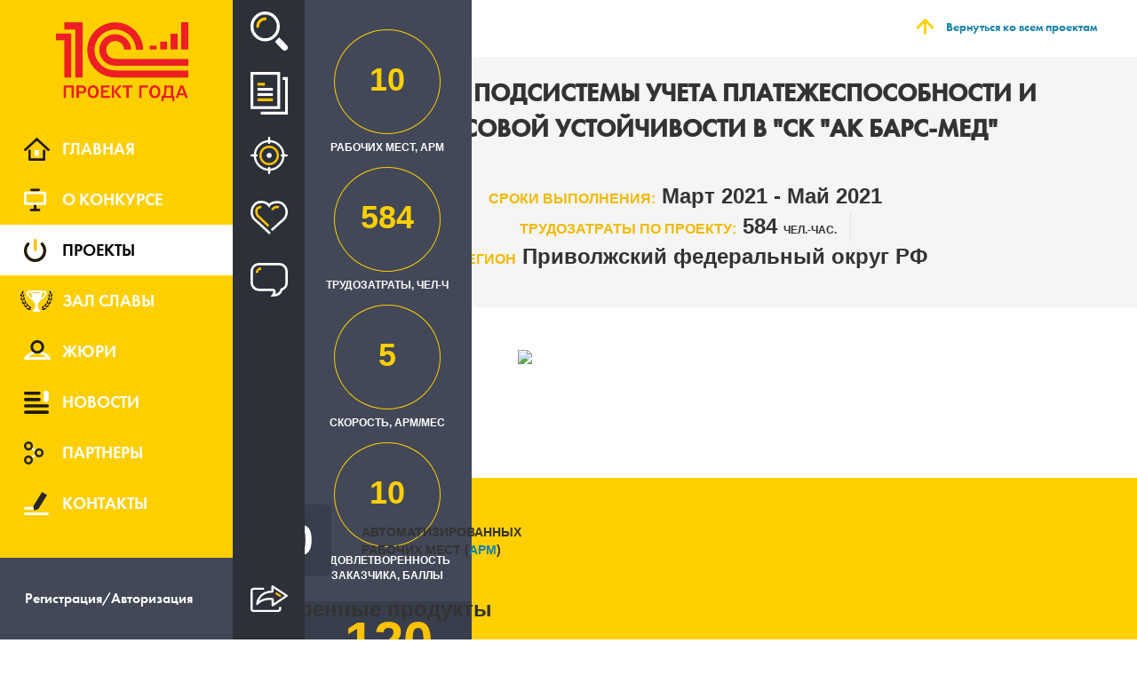

--- FILE ---
content_type: text/html; charset=UTF-8
request_url: https://eawards.1c.ru/projects/vnedrenie-podsistemy-ucheta-platezhesposobnosti-i-finansovoy-ustoychivosti-v-sk-ak-bars-med-136511/
body_size: 47692
content:
<!DOCTYPE html>
<html xmlns="http://www.w3.org/1999/xhtml" xml:lang="ru" lang="ru" class="ua_js_no">
<head>
    <meta http-equiv="X-UA-Compatible" content="IE=EmulateIE9" />
    <meta name="viewport" content="width=device-width,initial-scale=1">
    <meta name="yandex-verification" content="6667b33592c8dae0" />
    <meta charset="utf-8"/>
    <meta http-equiv="Content-Type" content="text/html; charset=UTF-8" />
<link href="/bitrix/cache/css/s1/award/template_9d5e52113d6ff98e088930b003a18506/template_9d5e52113d6ff98e088930b003a18506_v1.css?1751267397389770" type="text/css"  data-template-style="true" rel="stylesheet" />
<script src="/js/jquery.min.js" data-skip-moving="true"></script>
<meta property="og:image" content="https://eawards.1c.ru/upload/iblock/fb0/xs4q48ap3se000rdadflxkld8mp2grci.jpg"/>
    <title>Внедрение подсистемы учета платежеспособности и финансовой устойчивости в &quot;СК &quot;АК БАРС-МЕД&quot;</title>
        <!--[if IE 9]>
                <link rel="stylesheet" type="text/css" href="/css/ie.css" />
    <![endif]-->
</head>
<body class="page">
                <div class="preloader">
        <img src="/img/preloader.gif"/>
    </div>
    <div class="overlay"></div>
    <div class="close_overlay"></div>
            <div class="wrp_search s_close">
    <form action="/projects/" method="post" class="search-form-prj-top">
        <input type="hidden" name="type" value="">
        <input class="wrp_search__input" placeholder="Поиск по проектам" name="text" value="" />
        <input type="submit" class="wrp_search__btn btn_anim" value="Искать">
        <div class="wrp_search__close">Закрыть</div>
    </form>
</div>
        <div class="left_content close_menu clearfix left_content_shadow">
        <a class="left_content__link col-xs-6" href="/">
    <img src="/img/logo.png">
</a>        <div class="col-xs-6  text-right">
            <div class="gamburger"></div>
        </div>
        
<menu class="nav">
            <a class="nav__main " href="/" data-title="Главная">
            <span class='nav__main_img'></span>
            Главная        </a>
            <a class="nav__about " href="/about/" data-title="О конкурсе">
            <span class='nav__about_img'></span>
            О конкурсе        </a>
            <a class="nav__projects active" href="/projects/" data-title="Проекты">
            <span class='nav__projects_img'></span>
            Проекты        </a>
            <a class="nav__winner " href="/winners/" data-title="Зал славы">
            <span class='nav__winner_img'></span>
            Зал славы        </a>
            <a class="nav__jury " href="/jury/" data-title="Жюри">
            <span class='nav__jury_img'></span>
            Жюри        </a>
            <a class="nav__news " href="/news/" data-title="Новости">
            <span class='nav__news_img'></span>
            Новости        </a>
            <a class="nav__parth " href="/partners/" data-title="Партнеры">
            <span class='nav__parth_img'></span>
            Партнеры        </a>
            <a class="nav__contacts " href="/contacts/" data-title="Контакты">
            <span class='nav__contacts_img'></span>
            Контакты        </a>
            <a class="nav__ " href="" data-title="">
            <span class='nav___img'></span>
                    </a>
            <a class="nav__private" href="?login=y">
        <div>Регистрация/Авторизация</div>
    </a>

</menu>
    </div>
            <div class="dubl_menu">
            <form action="/projects/" method="post" class="form_link">
    <input type="hidden" name="type" value="">
</form>
<div class="dubl_menu__search" title="Поиск">Поиск</div>
<a class="dubl_menu__news" href="/projects/" title="Все проекты">Все проекты</a>
<a class="dubl_menu__focus a_search" href="#" data-type="recommend" title="Рекомендованные проекты">Рекомендованные проекты</a>
<a class="dubl_menu__popular_project a_search" href="#" data-type="popular" title="Популярные проекты">Популярные проекты</a>
<a class="dubl_menu__discussed a_search" href="#" data-type="discuss" title="Обсуждаемые проекты">Обсуждаемые проекты</a>
                            <div class="dubl_menu__wrp_share">
    <a class="dubl_menu__share">Рассказать</a>
    <div class="share_abs">
                <div class="ya-share2" id="ya-share2" data-curtain data-shape="round" data-services="vkontakte,odnoklassniki,twitter,telegram,whatsapp"></div>
    </div>
   <div id="share_abs">
   </div>
</div>
                    </div>
        <div class="content">
        <div class="container">
<div class="projects_header no_winner">
    <div class="container_h1">
            <div class="block_image"></div>
            <div class="block_text">Проект</div>
            <div style="clear: both"></div>
    </div>
        <div class="top_block__back container_back">
        <a href="/projects/">Вернуться ко всем проектам</a>
    </div>
</div>
    <div class="title_project">
        <div class="title_project__title">
            Внедрение подсистемы учета платежеспособности и финансовой устойчивости в &quot;СК &quot;АК БАРС-МЕД&quot;        </div>
                    <div class="title_project__time">
                <span>Сроки выполнения:</span>
                Март 2021                - Май 2021            </div>
                    <div class="title_project__working"><span>Трудозатраты по проекту:</span>
            584            <sm style="font-size: 12px">чел.-час.</sm>
        </div>
                    <div class="title_project__region">
                <span>Регион</span>
                Приволжский федеральный округ РФ            </div>
                </div>
    <div class="data_project data_project_fixed">
        <div class='data_project__relative'>
            <div class="data_project__wrp_working">
                                <div class="data_project__working" title='Рабочих мест, АРМ'>
                    <div class="circle">
                        <div class="percent" data-percent="0">
                                                            10                                                        </div>
                        <svg class="svg"></svg>
                    </div>
                    <div class="data_project__text">Рабочих мест, АРМ</div>
                </div>
                                <div class="data_project__labor" title='Трудозатраты, чел-ч'>
                    <div class="circle">
                        <div class="percent" data-percent="0.1">
                                                            584                                                        </div>
                        <svg class="svg"></svg>
                    </div>
                    <div class="data_project__text">Трудозатраты, чел-ч</div>
                </div>
                                    <div class="data_project__speed" title='Скорость, арм/мес'>
                        <div class="circle">
                            <div class="percent" data-percent="0.2">5</div>
                            <svg class="svg"></svg>
                        </div>
                        <div class="data_project__text">Скорость, арм/мес</div>
                    </div>
                                        <div class="data_project__scores" title='Удовлетворенность заказчика, баллы'>
                        <div class="circle">
                            <div class="percent" data-percent="100">
                                10                            </div>
                            <svg class="svg"></svg>
                        </div>
                        <div class="data_project__text">Удовлетворенность заказчика, баллы</div>
                    </div>
                            </div>
                            <div class="data_project__popular">
                    
                    <div class="data_project__wrp">
                            <div class="data_project__num">120</div>
                            <div class="data_project__text">Популярность проекта</div>
                        </div>                </div>
                    </div>
    </div>
    <div class="vote_additional_button"><div class="data_project__wrp">
                            <div class="data_project__num">120</div>
                            <div class="data_project__text">Популярность проекта</div>
                        </div></div>

    <div class="client row">
        <div class="client__col">
            <div class="client__title">Заказчик</div>
            <a href="https://www.akbarsmed.ru/" target="_blank"
               class="client__name">
                &quot;СК &quot;АК БАРС-МЕД&quot;            </a>
        </div>
                    <div>
                <img src="/upload/iblock/fb0/xs4q48ap3se000rdadflxkld8mp2grci.jpg" class="client__logo"/>
            </div>
                        <div class="client__col client_dbl" style="display: block;">
                <div class="client__performer">
                    <div class="client__title">Исполнитель</div>
                    <span><a target="_blank" href="https://axioma-soft.ru/" class="site_href">&quot;Аксиома-Софт&quot;</a></span>
                </div>
            </div>
                </div>
    <div class="inner clearfix">
        <div class="auto col-xs-4">
            <div class="auto__num">10</div>
            <div class="auto__text">Автоматизированных рабочих мест (<a>APM</a>)</div>
        </div>
        <div class="prod col-xs-8">
                            <div class="ptitle">
                    <div class="ptitle__text">Внедренные продукты</div>
                                    </div>
                <div class="wrp_punder">
                                            <div class="punder">
                            <img class="punder__img" src="/upload/iblock/8df/8df2ec0845ee7af56a11bd3d376c6756.png"/>
                                                        <div class="punder__text">
                                1С:Страховая компания                            </div>
                                                    </div>
                                        </div>
        </div>
    </div>
    <div class="area row">
                    <div class="area__title col-xs-3">Предметные области</div>
            <ul class="area__item_area col-xs-5">
                                    <li>Бухгалтерский и налоговый учет</li>
                                </ul>
                        <div class="indusry col-xs-4">
                <div class="indusry__title">
                    <div>Отрасли</div>
                                    </div>
                <div class="indusry__items">
                                            <div class="indusry__item">
                            <img class="img_item" src="/upload/iblock/1b6/1b64ae3323319cee4cb1671791ebbdff.jpg"/>
                            <div>Страховые компании</div>
                        </div>
                        <div class="clear"></div>
                                        </div>
            </div>
                </div>
    <div class="desc row">
        <div class="desc__first hover_desc clearfix">
            <div class="col-xs-1">
                <div class="num_border">1</div>
            </div>
            <div class="wrp_desc col-xs-2">
                <div class="wrp_desc__title" id="s_a_1">Описание проекта</div>
                            </div>
            <div class="desc__text col-xs-9">
                                    <p><b>Цели проекта</b></p>
                    <p><p>Банком России 10.01.2020 г. утверждено Положение "Об отдельных требованиях к финансовой устойчивости и платежеспособности страховщиков" № 710-П (далее "Положение"). </p>
<p>Положение меняет подход к определению финансовой устойчивости и платежеспособности и вводит ряд новаций:</p>
<ul type="disc">
<li>переход от принципа покрытия страховых резервов и нормативного капитала к формированию экономического баланса для расчета величины собственных средств;</li>
<li>введение нового показателя: расчета влияния совокупности рисков на платежеспособность (на горизонте в один год);</li>
<li>требования к расчету технических резервов для целей платежеспособности не будут соответствовать требованиям к расчету страховых резервов для целей бухгалтерского учета.</li>
</ul>
<p>Основной целью проекта было создание подсистемы учета платежеспособности и финансовой устойчивости страховщика для последующего формирования отчетности, а именно расчет величины собственных средств по данным экономического баланса, подготовка экономического баланса на основе оценки активов и обязательств строго по методике, определенной Положением № 710. В расчете участвуют более 1000 показателей. Активы и обязательства проверяются более чем по 15 внешним ресурсам.</p></p>
                                        <p><b>Ситуация до внедрения</b></p>
                    <p><p>ООО "СК "АК БАРС-Мед" &ndash; одна из лидирующих страховых компаний на рынке обязательного медицинского страхования Республики Татарстан. Компания входит в состав: Всероссийского Союза страховщиков (Свидетельство от 06.12.2016г.); Союза страховщиков Татарстана (с 18.05.2006г.); Союза "Торгово-промышленная палата города Набережные Челны Республики Татарстан" и Торгово-промышленная палаты Российской Федерации (с 21.10.2020).</p>
<p>Компания обеспечивает круглосуточное сопровождение застрахованных в системе ОМС для получения качественной медицинской помощи во всех медицинских организациях, входящих в систему ОМС &ndash; количество граждан, застрахованных по обязательному медицинскому страхованию на территории Республики Татарстан, на 01 января 2022 г. составляет 3 217 384 человека.</p>
<p>"АК БАРС-Мед" заключила договоры на оказание и оплату медицинской помощи по обязательному медицинскому страхованию и сотрудничает со всеми медицинскими организациями, участвующими в реализации Территориальной программы обязательного медицинского страхования в Республике Татарстан. Во всех 45 административных районах Республики Татарстан успешно работают филиалы и представительства Компании.</p>
<p>К моменту реализации данного проекта Заказчик уже использовал систему "1С:Страховая компания 8 КОРП" для ведения бухгалтерского и страхового учета, а также сдачи регламентированной отчетности. Для создания подсистемы была приглашена компания "Аксиома-Софт", которая предложила готовое решение, эффективность которого была многократно проверена и подтверждена успешными внедрениями в страховых компаниях и организациях. </p>
<div style="text-align: center;"><img src="/upload/tmp/b6328a17caeb.jpg" style="max-width: 100%;" /></div></p>
                                        <p><b>Уникальность и инновационность проекта</b></p>
                    <p><p>В основе информационной системы для страхового учета в ООО "СК "АК БАРС-Мед" используется программный продукт "1С:Страховая компания КОРП", который используют более половины страховых компаний в Российской Федерации, и который покрывает основные потребности компании.</p>
<p>Уникальность проекта заключается в том, что в достаточно сжатые сроки была доработана и внедрена подсистема учета платежеспособности и финансовой устойчивости страховщика в соответствии с новыми законодательными изменениями в соответствии с Положением ЦБ 710-П. Все доработки были внедрены на работающей в продуктиве системе без сбоев и не нарушая текущую работу компании.</p>
<p>Этого удалось добиться благодаря высокому уровню компетенций и опыта методологов и специалистов "Аксиома-Софт" в области как страхового учёта, так и управления проектами. Таким образом удалось согласовать методологию учета платежеспособности и финансовой устойчивости страховщика, выполнить требуемые доработки модуля страхового учета, произвести необходимые настройки, подготовить систему к началу опытно-промышленной эксплуатации.</p>
<div style="text-align: center;"><img src="/upload/tmp/be5a4e3eac0e.jpg" style="max-width: 100%;" /></div></p>
                                        <p><b>Публикации о проекте</b></p>
                                        <ul>
                                                    <li>
                                <a href="https://1c.ru/solutions/public/details/1194484"
                                   target="_blank">Внедрение &quot;1С:Страховая компания 8 КОРП&quot; в &quot;СК &quot;АК БАРС-МЕД&quot;</a>
                            </li>
                                                </ul>
                                        <p><b>Результаты проекта</b></p>
                    <p>В ходе проекта по развитию информационной системы компании была разработана и внедрена подсистема учета платежеспособности и финансовой устойчивости страховщика в соответствии с новыми законодательными изменениями.</p>
<p>Реализация проекта позволила осуществить переход работающей системы на учёт в соответствии с положениями Банка России 710-П, учета платежеспособности и финансовой устойчивости страховщика для последующего формирования отчетности. Это позволило произвести ООО "СК "АК БАРС-Мед" консолидацию данных и подготовить отчетность, соответствующую актуальным требованиям Банка России.</p>
<div style="text-align: center;"><img src="/upload/tmp/daa5c754e3e4.jpg" style="max-width: 100%;" /></div>                                </div>
        </div>
        <b class="chara">Характеристики проекта</b>
        <div class="desc__first hover_desc clearfix">
            <div class="col-xs-1">
                <div class="num_border">2</div>
            </div>
            <div class="wrp_desc col-xs-2">
                <div class="wrp_desc__title" id="s_a_2">Масштаб проекта</div>
                            </div>
            <div class="desc__text col-xs-9">
                                    <b>Внедренные программные продукты</b>
                    <p>
                                            <ul class="noliststyle">
                            <span>1С:Страховая компания</span>
                            :                                    <li>Подсистема учета платежеспособности и финансовой устойчивости страховщика.</li>
                                                                                            </ul>
                                            </p>
                                        <p><b>Архитектура решения и масштаб проекта</b></p>
                    <p>В ходе проекта было автоматизировано десять рабочих мест. </p>
<p>В соответствии с проектным заданием, была выполнена настройка каждого рабочего места, благодаря чему была обеспечена возможность ведения учета и в том числе оценку платежеспособности и финансовой устойчивости страховщика с последующим формированием отчетности в соответствии с требованиями Банка России.</p>
<p>Программный продукт "1С:Страховая компания 8 КОРП" был успешно встроен в IT-ландшафт компании как бухгалтерский бэкэнд.</p>
<p>Информационная система предоставляет возможность формировать регламентированную финансовую отчетность автоматически.</p>                    
                                <div class="circle_inner">
                    <div class="circle_svg">
                        <div class="percent_inner" data-percent="0">10</div>
                        <svg class="svg"></svg>
                    </div>
                    <div class="circle_inner__text">Суммарное кол-во арм, шт.</div>
                </div>

                                <div class="circle_inner">
                    <div class="circle_svg">
                        <div class="percent_inner" data-percent="7.7">1</div>
                        <svg class="svg"></svg>
                    </div>
                    <div class="circle_inner__text">кол-во внедренных решений 1С (типовых, специализированных,
                        отраслевых) в рамках проекта, шт.
                    </div>
                </div>

                                <div class="circle_inner">
                    <div class="circle_svg">
                        <div class="percent_inner" data-percent="1.4">1</div>
                        <svg class="svg"></svg>
                    </div>
                    <div class="circle_inner__text">кол-во внедренных подсистем отдельных решений 1С, шт.</div>
                </div>
            </div>
        </div>
        <div class="desc__first hover_desc clearfix">
            <div class="col-xs-1">
                <div class="num_border">3</div>
            </div>
            <div class="wrp_desc col-xs-2">
                <div class="wrp_desc__title" id="s_a_3">Оптимальность трудозатрат и эффективность внедрения</div>
                            </div>
            <div class="desc__text col-xs-9">
                                <div class="circle_inner">
                    <div class="circle_svg">
                        <div class="percent_inner" data-percent="0.2">5</div>
                        <svg class="svg"></svg>
                    </div>
                    <div class="circle_inner__text">скорость автоматизации, АРМ/МЕС</div>
                </div>
                                <div class="circle_inner">
                    <div class="circle_svg">
                        <div class="percent_inner" data-percent="0.1">584</div>
                        <svg class="svg"></svg>
                    </div>
                    <div class="circle_inner__text">суммарное кол-во чел.-час. проектной команды</div>
                </div>
                                    <div class="circle_inner">
                        <div class="circle_svg">
                            <div class="percent_inner" data-percent="1">58.4</div>
                            <svg class="svg"></svg>
                        </div>
                        <div class="circle_inner__text">Трудозатраты проектной команды в расчете на 1 АРМ, чел.-час.
                        </div>
                    </div>
                                </div>
        </div>
        <div class="desc__first hover_desc clearfix">
            <div class="col-xs-1">
                <div class="num_border">4</div>
            </div>
            <div class="wrp_desc col-xs-2">
                <div class="wrp_desc__title" id="s_a_4">Сроки и качество</div>
                            </div>
            <div class="desc__text col-xs-9">
                                    <div class="circle_inner">
                        <div class="circle_svg">
                            <div class="percent_inner" data-percent="50">0%</div>
                            <svg class="svg"></svg>
                        </div>
                        <div class="circle_inner__text">Отклонение по срокам, %</div>
                    </div>
                                        <div class="circle_inner">
                        <div class="circle_svg">
                            <div class="percent_inner" data-percent="50">0%</div>
                            <svg class="svg"></svg>
                        </div>
                        <div class="circle_inner__text">Отклонение по бюджету, %</div>
                    </div>
                                        <div class="circle_inner">
                        <div class="circle_svg">
                            <div class="percent_inner"
                                 data-percent="100">10</div>
                            <svg class="svg"></svg>
                        </div>
                        <div class="circle_inner__text">соответствие функциональных возможностей внедренных решений и
                            задач пользователя, баллов по 10-балльной системе
                        </div>
                    </div>
                                        <div class="circle_inner">
                        <div class="circle_svg">
                            <div class="percent_inner"
                                 data-percent="100">10</div>
                            <svg class="svg"></svg>
                        </div>
                        <div class="circle_inner__text">общая удовлетворенность пользователя услугами партнера, баллов
                            по 10-балльной системе
                        </div>
                    </div>
                                </div>
        </div>
        <div class="desc__first hover_desc clearfix">
            <div class="col-xs-1">
                <div class="num_border">5</div>
            </div>
            <div class="wrp_desc col-xs-2">
                <div class="wrp_desc__title" id="s_a_5">Экономический эффект от внедрения</div>
                            </div>
            <div class="desc__text col-xs-9">
                                                                                                                                                                                                                                            <div class="circle_inner">
                            <div class="circle_svg">
                                <div class="percent_inner" data-percent="1.9">10%</div>
                                <svg class="svg"></svg>
                            </div>
                            <div class="circle_inner__text">сокращение операционных и административных расходов</div>
                        </div>
                                                                                                                                                                                                                                                        <div class="circle_inner">
                            <div class="circle_svg">
                                <div class="percent_inner" data-percent="2.3">10%</div>
                                <svg class="svg"></svg>
                            </div>
                            <div class="circle_inner__text">сокращение трудозатрат в различных подразделениях</div>
                        </div>
                                                                                                                                                                                                                                                                                                                                                                                <div class="circle_inner">
                            <div class="circle_svg">
                                <div class="percent_inner" data-percent="2">20%</div>
                                <svg class="svg"></svg>
                            </div>
                            <div class="circle_inner__text">ускорение получения регламентированной отчетности</div>
                        </div>
                                            
                            </div>
        </div>
            </div>
        <div class="simular">
        <div class="project_conc row">
            <div class="project_conc__tiles row">
                <div class="project_conc__fleft">Похожие проекты</div>
                <div>
                    <div class="prev"></div>
                    <div class="next"></div>
                </div>
            </div>
        </div>
        <div class="wpr_scroll">
            <div class="wrp clearfix" data-mcs-theme="dark">
                                    <div class="wrapper_itm clearfix">
                        <div class="wrapper_itm__itm">
                            <a href="/projects/vnedrenie-edinoy-sistemy-strahovogo-buhgalterskogo-i-nalogovogo-nalogovyy-ucheta-na-eps-v-d2-strahovanie-130804/" class="wrapper_itm__title">
                                Внедрение единой Системы страхового, бухгалтерского и налогового налоговый учета на ЕПС в &quot;Д2 Страхование&quot;                            </a>
                            <div class="wrapper_itm__autor">
                                АО &quot;Д2 Страхование&quot;                            </div>
                            <div class="wrapper_itm__apm">
                                <span>40</span> aрм
                            </div>
                                                            <img class="wrapper_itm__logo" src="/upload/iblock/5c8/54rybmmj6dqfwgb8gw5ees4x64dp212j.JPG" />
                                                            <div class="wrapper_itm__direct">
                                    Исполнитель:
                                    <span>
                                        &quot;АйТи Капитал&quot; (IT Capital)                                    </span>
                                </div>
                                                        <div class="wrapper_itm__mark">
                                <span>41</span> оценка                            </div>
                            <div class="wrapper_itm__comments">
                                <span>0</span> комментариев                            </div>
                            <a class="wrapper_itm__btn btn_anim" href="/projects/vnedrenie-edinoy-sistemy-strahovogo-buhgalterskogo-i-nalogovogo-nalogovyy-ucheta-na-eps-v-d2-strahovanie-130804/">Подробнее о проекте</a>
                        </div>
                    </div>
                                    <div class="wrapper_itm clearfix">
                        <div class="wrapper_itm__itm">
                            <a href="/projects/razvitie-informacionnoy-sistemy-ooo-sk-kredit-evropa-layf-na-baze-resheniya-1s-strahovaya-kompaniya-8-korp-134922/" class="wrapper_itm__title">
                                Развитие информационной системы ООО &quot;СК &quot;Кредит Европа Лайф&quot; на базе решения &quot;1С:Страховая компания 8 КОРП&quot;                            </a>
                            <div class="wrapper_itm__autor">
                                ООО &quot;СК &quot;Кредит Европа Лайф&quot;                            </div>
                            <div class="wrapper_itm__apm">
                                <span>20</span> aрм
                            </div>
                                                            <img class="wrapper_itm__logo" src="/upload/iblock/0d6/al8rbe05iaxm08y5w8s35hn9vogktmjr.png" />
                                                            <div class="wrapper_itm__direct">
                                    Исполнитель:
                                    <span>
                                        &quot;Аксиома-Софт&quot;                                    </span>
                                </div>
                                                        <div class="wrapper_itm__mark">
                                <span>83</span> оценки                            </div>
                            <div class="wrapper_itm__comments">
                                <span>0</span> комментариев                            </div>
                            <a class="wrapper_itm__btn btn_anim" href="/projects/razvitie-informacionnoy-sistemy-ooo-sk-kredit-evropa-layf-na-baze-resheniya-1s-strahovaya-kompaniya-8-korp-134922/">Подробнее о проекте</a>
                        </div>
                    </div>
                                    <div class="wrapper_itm clearfix">
                        <div class="wrapper_itm__itm">
                            <a href="/projects/razrabotka-podsistemy-ucheta-platezhesposobnosti-i-finansovoy-ustoychivosti-na-baze-1s-strahovaya-kompaniya-korp-v-ao-sk-chuvashiya-med-135801/" class="wrapper_itm__title">
                                Разработка подсистемы учета платежеспособности и финансовой устойчивости на базе &quot;1С:Страховая компания КОРП&quot; в АО &quot;СК &quot;ЧУВАШИЯ-МЕД&quot;                            </a>
                            <div class="wrapper_itm__autor">
                                АО &quot;СК &quot;ЧУВАШИЯ-МЕД&quot;                            </div>
                            <div class="wrapper_itm__apm">
                                <span>10</span> aрм
                            </div>
                                                            <img class="wrapper_itm__logo" src="/upload/iblock/73c/r5sxp7nob7p5t5gq4r5va81ely88swmx.jpg" />
                                                            <div class="wrapper_itm__direct">
                                    Исполнитель:
                                    <span>
                                        &quot;Аксиома-Софт&quot;                                    </span>
                                </div>
                                                        <div class="wrapper_itm__mark">
                                <span>81</span> оценка                            </div>
                            <div class="wrapper_itm__comments">
                                <span>0</span> комментариев                            </div>
                            <a class="wrapper_itm__btn btn_anim" href="/projects/razrabotka-podsistemy-ucheta-platezhesposobnosti-i-finansovoy-ustoychivosti-na-baze-1s-strahovaya-kompaniya-korp-v-ao-sk-chuvashiya-med-135801/">Подробнее о проекте</a>
                        </div>
                    </div>
                                    <div class="wrapper_itm clearfix">
                        <div class="wrapper_itm__itm">
                            <a href="/projects/vnedrenie-sistemy-raschetov-riskov-v-sootvetstvii-s-polozheniem-cb-rf-710-p-i-podgotovki-regulyatornoy-otchetnosti-dlya-pao-sk-rosgosstrah-135922/" class="wrapper_itm__title">
                                Внедрение Системы расчетов рисков в соответствии с Положением ЦБ РФ 710-П и подготовки регуляторной отчетности для ПАО СК &quot;Росгосстрах&quot;                            </a>
                            <div class="wrapper_itm__autor">
                                ПАО СК &quot;Росгосстрах&quot;                            </div>
                            <div class="wrapper_itm__apm">
                                <span>50</span> aрм
                            </div>
                                                            <img class="wrapper_itm__logo" src="/upload/iblock/970/r4b62wfr1xbp7tb56cw23rzqc9l8vcrm.jpg" />
                                                            <div class="wrapper_itm__direct">
                                    Исполнитель:
                                    <span>
                                        &quot;АйТи Капитал&quot; (IT Capital)                                    </span>
                                </div>
                                                        <div class="wrapper_itm__mark">
                                <span>160</span> оценок                            </div>
                            <div class="wrapper_itm__comments">
                                <span>0</span> комментариев                            </div>
                            <a class="wrapper_itm__btn btn_anim" href="/projects/vnedrenie-sistemy-raschetov-riskov-v-sootvetstvii-s-polozheniem-cb-rf-710-p-i-podgotovki-regulyatornoy-otchetnosti-dlya-pao-sk-rosgosstrah-135922/">Подробнее о проекте</a>
                        </div>
                    </div>
                                    <div class="wrapper_itm clearfix">
                        <div class="wrapper_itm__itm">
                            <a href="/projects/yakutskaya-toplivno-energeticheskaya-kompaniya-postroila-kompleksnuyu-sistemu-ucheta-i-upravleniya-128579/" class="wrapper_itm__title">
                                Якутская топливно-энергетическая компания построила комплексную систему учета и управления                            </a>
                            <div class="wrapper_itm__autor">
                                ПАО &quot;Якутская топливно-энергетическая компания&quot;                            </div>
                            <div class="wrapper_itm__apm">
                                <span>360</span> aрм
                            </div>
                                                            <img class="wrapper_itm__logo" src="/upload/iblock/4f2/s1o4bi1254ww7rox1z04qvktwt2f5dpm.png" />
                                                            <div class="wrapper_itm__direct">
                                    Исполнитель:
                                    <span>
                                        1С:Первый БИТ, Москва  - м. Савеловская                                    </span>
                                </div>
                                                        <div class="wrapper_itm__mark">
                                <span>588</span> оценок                            </div>
                            <div class="wrapper_itm__comments">
                                <span>0</span> комментариев                            </div>
                            <a class="wrapper_itm__btn btn_anim" href="/projects/yakutskaya-toplivno-energeticheskaya-kompaniya-postroila-kompleksnuyu-sistemu-ucheta-i-upravleniya-128579/">Подробнее о проекте</a>
                        </div>
                    </div>
                                    <div class="wrapper_itm clearfix">
                        <div class="wrapper_itm__itm">
                            <a href="/projects/sozdanie-elektronnoy-informacionno-obrazovatelnoy-sredy-vuza-na-osnove-resheniy-1s-128619/" class="wrapper_itm__title">
                                Создание электронной информационно-образовательной среды вуза на основе решений &quot;1С&quot;                            </a>
                            <div class="wrapper_itm__autor">
                                Ленинградский государственный университет имени А. С. Пушкина                            </div>
                            <div class="wrapper_itm__apm">
                                <span>750</span> aрм
                            </div>
                                                            <img class="wrapper_itm__logo" src="/upload/iblock/0ff/naepvzfw6ug8tsrtlljwu9bgpcvjof7h.jpg" />
                                                            <div class="wrapper_itm__direct">
                                    Исполнитель:
                                    <span>
                                        ГК &quot;СофтБаланс&quot;                                    </span>
                                </div>
                                                        <div class="wrapper_itm__mark">
                                <span>22</span> оценки                            </div>
                            <div class="wrapper_itm__comments">
                                <span>0</span> комментариев                            </div>
                            <a class="wrapper_itm__btn btn_anim" href="/projects/sozdanie-elektronnoy-informacionno-obrazovatelnoy-sredy-vuza-na-osnove-resheniy-1s-128619/">Подробнее о проекте</a>
                        </div>
                    </div>
                                    <div class="wrapper_itm clearfix">
                        <div class="wrapper_itm__itm">
                            <a href="/projects/vnedrenie-1s-erp-v-ooo-promizdeliya-vosstanovlenie-ucheta-i-zakrytie-periodov-za-2-goda-128671/" class="wrapper_itm__title">
                                Внедрение 1С:ERP в ООО &quot;Промизделия&quot;, восстановление учета и закрытие периодов за 2 года                            </a>
                            <div class="wrapper_itm__autor">
                                ООО &quot;Промизделия&quot;                            </div>
                            <div class="wrapper_itm__apm">
                                <span>150</span> aрм
                            </div>
                                                            <img class="wrapper_itm__logo" src="/upload/iblock/c7b/ppgjkgqqsdl2gs79rz3e6w3acitphhmq.png" />
                                                            <div class="wrapper_itm__direct">
                                    Исполнитель:
                                    <span>
                                        1С:Первый Бит, Воронеж                                    </span>
                                </div>
                                                        <div class="wrapper_itm__mark">
                                <span>580</span> оценок                            </div>
                            <div class="wrapper_itm__comments">
                                <span>0</span> комментариев                            </div>
                            <a class="wrapper_itm__btn btn_anim" href="/projects/vnedrenie-1s-erp-v-ooo-promizdeliya-vosstanovlenie-ucheta-i-zakrytie-periodov-za-2-goda-128671/">Подробнее о проекте</a>
                        </div>
                    </div>
                                    <div class="wrapper_itm clearfix">
                        <div class="wrapper_itm__itm">
                            <a href="/projects/proizvoditel-alyuminievoy-posudy-gardarika-vvel-sistemu-kontrolya-braka-na-proizvodstve-analiz-etapov-proizvodstva-a-takzhe-v-5-raz-sokratil-vremya-rascheta-i-nachisleniya--128717/" class="wrapper_itm__title">
                                Производитель алюминиевой посуды &quot;Гардарика&quot; ввел систему контроля брака на производстве, анализ этапов производства, а также в 5 раз сократил время расчета и начисления                             </a>
                            <div class="wrapper_itm__autor">
                                ООО &quot;Юго-западная торговая компания&quot;                            </div>
                            <div class="wrapper_itm__apm">
                                <span>55</span> aрм
                            </div>
                                                            <img class="wrapper_itm__logo" src="/upload/iblock/c68/ilizf3hpzqn7k6boc0lmwxftkku5iab3.png" />
                                                            <div class="wrapper_itm__direct">
                                    Исполнитель:
                                    <span>
                                        1С:Первый Бит, Воронеж                                    </span>
                                </div>
                                                        <div class="wrapper_itm__mark">
                                <span>562</span> оценки                            </div>
                            <div class="wrapper_itm__comments">
                                <span>0</span> комментариев                            </div>
                            <a class="wrapper_itm__btn btn_anim" href="/projects/proizvoditel-alyuminievoy-posudy-gardarika-vvel-sistemu-kontrolya-braka-na-proizvodstve-analiz-etapov-proizvodstva-a-takzhe-v-5-raz-sokratil-vremya-rascheta-i-nachisleniya--128717/">Подробнее о проекте</a>
                        </div>
                    </div>
                                    <div class="wrapper_itm clearfix">
                        <div class="wrapper_itm__itm">
                            <a href="/projects/bezboleznennyy-poblochnyy-perehod-stareyshego-likero-vodochnogo-zavoda-rossii-na-1s-erp-s-ispolzovaniem-brokera-soobscheniy-rabbitmq--128808/" class="wrapper_itm__title">
                                Безболезненный поблочный переход старейшего ликеро-водочного завода России на 1С:ERP с использованием брокера сообщений RabbitMQ                             </a>
                            <div class="wrapper_itm__autor">
                                АО &quot;Бутурлиновский ликеро-водочный завод&quot;                            </div>
                            <div class="wrapper_itm__apm">
                                <span>50</span> aрм
                            </div>
                                                            <img class="wrapper_itm__logo" src="/upload/iblock/f06/b03dtbs5tw82f9erdz2ydi4vt4b9v1pb.png" />
                                                            <div class="wrapper_itm__direct">
                                    Исполнитель:
                                    <span>
                                        1С:Первый Бит, Воронеж                                    </span>
                                </div>
                                                        <div class="wrapper_itm__mark">
                                <span>574</span> оценки                            </div>
                            <div class="wrapper_itm__comments">
                                <span>0</span> комментариев                            </div>
                            <a class="wrapper_itm__btn btn_anim" href="/projects/bezboleznennyy-poblochnyy-perehod-stareyshego-likero-vodochnogo-zavoda-rossii-na-1s-erp-s-ispolzovaniem-brokera-soobscheniy-rabbitmq--128808/">Подробнее о проекте</a>
                        </div>
                    </div>
                                    <div class="wrapper_itm clearfix">
                        <div class="wrapper_itm__itm">
                            <a href="/projects/podrazdelenie-avs-elektro-avtomatizirovalo-finansovyy-uchet-i-kaznacheystvo-sokratilo-vremya-raboty-sotrudnikov-buhgalterii-i-uskorilo-soglasovanie-byudzhetov-i-platezhey-128811/" class="wrapper_itm__title">
                                Подразделение АВС-Электро автоматизировало финансовый учет и казначейство, сократило время работы сотрудников бухгалтерии и ускорило согласование бюджетов и платежей                            </a>
                            <div class="wrapper_itm__autor">
                                ООО &quot;Фирма &quot;Старт&quot;                            </div>
                            <div class="wrapper_itm__apm">
                                <span>27</span> aрм
                            </div>
                                                            <img class="wrapper_itm__logo" src="/upload/iblock/988/uv0g1105tshypqefzk9khoewsuv3728z.png" />
                                                            <div class="wrapper_itm__direct">
                                    Исполнитель:
                                    <span>
                                        1С:Первый Бит, Воронеж                                    </span>
                                </div>
                                                        <div class="wrapper_itm__mark">
                                <span>573</span> оценки                            </div>
                            <div class="wrapper_itm__comments">
                                <span>0</span> комментариев                            </div>
                            <a class="wrapper_itm__btn btn_anim" href="/projects/podrazdelenie-avs-elektro-avtomatizirovalo-finansovyy-uchet-i-kaznacheystvo-sokratilo-vremya-raboty-sotrudnikov-buhgalterii-i-uskorilo-soglasovanie-byudzhetov-i-platezhey-128811/">Подробнее о проекте</a>
                        </div>
                    </div>
                                    <div class="wrapper_itm clearfix">
                        <div class="wrapper_itm__itm">
                            <a href="/projects/ekstremalnoe-vnedrenie-1s-erp-na-alkogolnom-proizvodstve-i-distribucii-v-kazahstane-128904/" class="wrapper_itm__title">
                                Экстремальное внедрение 1С:ERP на алкогольном производстве и дистрибуции в Казахстане                            </a>
                            <div class="wrapper_itm__autor">
                                ООО  &quot;Дистрибуционная компания &quot;МСД&quot;                            </div>
                            <div class="wrapper_itm__apm">
                                <span>300</span> aрм
                            </div>
                                                            <img class="wrapper_itm__logo" src="/upload/iblock/556/yxb02eocv1v3szt7sexts6td4j1lse0r.png" />
                                                            <div class="wrapper_itm__direct">
                                    Исполнитель:
                                    <span>
                                        &quot;КТ:Алкоголь&quot;                                    </span>
                                </div>
                                                        <div class="wrapper_itm__mark">
                                <span>4</span> оценки                            </div>
                            <div class="wrapper_itm__comments">
                                <span>0</span> комментариев                            </div>
                            <a class="wrapper_itm__btn btn_anim" href="/projects/ekstremalnoe-vnedrenie-1s-erp-na-alkogolnom-proizvodstve-i-distribucii-v-kazahstane-128904/">Подробнее о проекте</a>
                        </div>
                    </div>
                                    <div class="wrapper_itm clearfix">
                        <div class="wrapper_itm__itm">
                            <a href="/projects/vnedrenie-pp-1c-erp-upravlenie-predpriyatiem-v-kompanii-fort-telecom-128935/" class="wrapper_itm__title">
                                Внедрение ПП &quot;1C:ERP Управление предприятием&quot; в компании &quot;Fort Telecom&quot;                            </a>
                            <div class="wrapper_itm__autor">
                                ООО &quot;Форт Телеком&quot;                            </div>
                            <div class="wrapper_itm__apm">
                                <span>50</span> aрм
                            </div>
                                                            <img class="wrapper_itm__logo" src="/upload/iblock/f3e/wzw4ynpajtpt64vr1ifyfd5c3m61k290.png" />
                                                            <div class="wrapper_itm__direct">
                                    Исполнитель:
                                    <span>
                                        ООО &quot;Проектные решения&quot;                                    </span>
                                </div>
                                                        <div class="wrapper_itm__mark">
                                <span>17</span> оценок                            </div>
                            <div class="wrapper_itm__comments">
                                <span>1</span> комментарий                            </div>
                            <a class="wrapper_itm__btn btn_anim" href="/projects/vnedrenie-pp-1c-erp-upravlenie-predpriyatiem-v-kompanii-fort-telecom-128935/">Подробнее о проекте</a>
                        </div>
                    </div>
                                    <div class="wrapper_itm clearfix">
                        <div class="wrapper_itm__itm">
                            <a href="/projects/legkiy-perehod-na-sovremennye-resheniya-1s-peredovogo-universiteta-mirovogo-klassa-almau-s-33-letney-istoriey-129039/" class="wrapper_itm__title">
                                Легкий переход на современные решения 1С передового университета мирового класса AlmaU с 33 летней историей                            </a>
                            <div class="wrapper_itm__autor">
                                Учреждение образования &quot;Алматы Менеджмент Университет&quot;                            </div>
                            <div class="wrapper_itm__apm">
                                <span>50</span> aрм
                            </div>
                                                            <img class="wrapper_itm__logo" src="/upload/iblock/1b9/kvz2qaxmdz7u0xm2doj2naldqqdorvsk.png" />
                                                            <div class="wrapper_itm__direct">
                                    Исполнитель:
                                    <span>
                                        1С:Первый Бит, Алматы, Мега парк                                    </span>
                                </div>
                                                        <div class="wrapper_itm__mark">
                                <span>524</span> оценки                            </div>
                            <div class="wrapper_itm__comments">
                                <span>0</span> комментариев                            </div>
                            <a class="wrapper_itm__btn btn_anim" href="/projects/legkiy-perehod-na-sovremennye-resheniya-1s-peredovogo-universiteta-mirovogo-klassa-almau-s-33-letney-istoriey-129039/">Подробнее о проекте</a>
                        </div>
                    </div>
                                    <div class="wrapper_itm clearfix">
                        <div class="wrapper_itm__itm">
                            <a href="/projects/razrabotka-modulya-nalogovoe-agentirovanie-fizicheskih-lic-po-dohodam-i-operaciyam-s-cennymi-bumagami-v-nko-ao-nacionalnyy-raschetnyy-depozitariy-129052/" class="wrapper_itm__title">
                                Разработка модуля &quot;Налоговое агентирование физических лиц по доходам и операциям с ценными бумагами&quot; в НКО АО &quot;Национальный расчетный депозитарий&quot;                            </a>
                            <div class="wrapper_itm__autor">
                                Небанковская кредитная организация акционерное общество &quot;Национальный расчетный депозитарий&quot;                            </div>
                            <div class="wrapper_itm__apm">
                                <span>10</span> aрм
                            </div>
                                                            <img class="wrapper_itm__logo" src="/upload/iblock/d99/3h8rdwaf8zspv773tw5myv4a5g275gm5.png" />
                                                            <div class="wrapper_itm__direct">
                                    Исполнитель:
                                    <span>
                                        &quot;RG-Soft&quot;                                    </span>
                                </div>
                                                        <div class="wrapper_itm__mark">
                                <span>55</span> оценок                            </div>
                            <div class="wrapper_itm__comments">
                                <span>0</span> комментариев                            </div>
                            <a class="wrapper_itm__btn btn_anim" href="/projects/razrabotka-modulya-nalogovoe-agentirovanie-fizicheskih-lic-po-dohodam-i-operaciyam-s-cennymi-bumagami-v-nko-ao-nacionalnyy-raschetnyy-depozitariy-129052/">Подробнее о проекте</a>
                        </div>
                    </div>
                                    <div class="wrapper_itm clearfix">
                        <div class="wrapper_itm__itm">
                            <a href="/projects/avtomatizaciya-proizvoditelya-kosmicheskih-apparatov-na-baze-resheniya-1s-erp-upravlenie-predpriyatiem-2-129094/" class="wrapper_itm__title">
                                Автоматизация производителя космических аппаратов на базе решения &quot;1С:ERP Управление предприятием&quot;                            </a>
                            <div class="wrapper_itm__autor">
                                ОАО &quot;МЗ &quot;Арсенал&quot;                            </div>
                            <div class="wrapper_itm__apm">
                                <span>150</span> aрм
                            </div>
                                                            <img class="wrapper_itm__logo" src="/upload/iblock/887/ulgln9630rt1wlxcm9roq4tbr8uns3nf.png" />
                                                            <div class="wrapper_itm__direct">
                                    Исполнитель:
                                    <span>
                                        ВЦ &quot;Раздолье&quot;                                    </span>
                                </div>
                                                        <div class="wrapper_itm__mark">
                                <span>103</span> оценки                            </div>
                            <div class="wrapper_itm__comments">
                                <span>0</span> комментариев                            </div>
                            <a class="wrapper_itm__btn btn_anim" href="/projects/avtomatizaciya-proizvoditelya-kosmicheskih-apparatov-na-baze-resheniya-1s-erp-upravlenie-predpriyatiem-2-129094/">Подробнее о проекте</a>
                        </div>
                    </div>
                                    <div class="wrapper_itm clearfix">
                        <div class="wrapper_itm__itm">
                            <a href="/projects/avtomatizaciya-proizvodstvennogo-ucheta-na-fabrike-proizvodstva-matrasov-i-krovatey-strong-s-pomoschyu-1s-upravlenie-nashey-firmoy-8-prof-129103/" class="wrapper_itm__title">
                                Автоматизация производственного учета на фабрике производства матрасов и кроватей &quot;Strong&quot; с помощью &quot;1С:Управление нашей фирмой 8 ПРОФ&quot;                            </a>
                            <div class="wrapper_itm__autor">
                                ООО &quot;Стронг&quot;                            </div>
                            <div class="wrapper_itm__apm">
                                <span>55</span> aрм
                            </div>
                                                            <img class="wrapper_itm__logo" src="/upload/iblock/428/8c30ujyeki1swfrqipzh05gfc37ydg0d.jpg" />
                                                            <div class="wrapper_itm__direct">
                                    Исполнитель:
                                    <span>
                                        &quot;1С:Первый Бит, Краснодар, ул. Кожевенная&quot;                                    </span>
                                </div>
                                                        <div class="wrapper_itm__mark">
                                <span>122</span> оценки                            </div>
                            <div class="wrapper_itm__comments">
                                <span>0</span> комментариев                            </div>
                            <a class="wrapper_itm__btn btn_anim" href="/projects/avtomatizaciya-proizvodstvennogo-ucheta-na-fabrike-proizvodstva-matrasov-i-krovatey-strong-s-pomoschyu-1s-upravlenie-nashey-firmoy-8-prof-129103/">Подробнее о проекте</a>
                        </div>
                    </div>
                                    <div class="wrapper_itm clearfix">
                        <div class="wrapper_itm__itm">
                            <a href="/projects/vitrina-dannyh-nalogovyy-monitoring-ooo-evraz-129139/" class="wrapper_itm__title">
                                Витрина данных Налоговый мониторинг ООО &quot;ЕВРАЗ&quot;                            </a>
                            <div class="wrapper_itm__autor">
                                ООО &quot;ЕВРАЗ&quot;                            </div>
                            <div class="wrapper_itm__apm">
                                <span>25</span> aрм
                            </div>
                                                            <img class="wrapper_itm__logo" src="/upload/iblock/8aa/y8toa2zlittvrrvpl4ap019py4hw4ndp.jpg" />
                                                            <div class="wrapper_itm__direct">
                                    Исполнитель:
                                    <span>
                                        ООО &quot;ЕвразТехника ИС&quot;, KPMG, ООО &quot;Один Сервис. Внедренческий центр&quot;, ООО &quot;ЕвразТехника&quot;                                    </span>
                                </div>
                                                        <div class="wrapper_itm__mark">
                                <span>4</span> оценки                            </div>
                            <div class="wrapper_itm__comments">
                                <span>0</span> комментариев                            </div>
                            <a class="wrapper_itm__btn btn_anim" href="/projects/vitrina-dannyh-nalogovyy-monitoring-ooo-evraz-129139/">Подробнее о проекте</a>
                        </div>
                    </div>
                                    <div class="wrapper_itm clearfix">
                        <div class="wrapper_itm__itm">
                            <a href="/projects/vnedrenie-i-dorabotka-programmnogo-obespecheniya-dlya-avtomatizacii-finansovo-hozyaystvennoy-deyatelnosti-selskohozyaystvennogo-proizvodstvennogo-upravleniya-antonovka-agro-129161/" class="wrapper_itm__title">
                                Внедрение и доработка программного обеспечения для автоматизации финансово-хозяйственной деятельности сельскохозяйственного производственного управления &quot;Антоновка-Агро&quot;                            </a>
                            <div class="wrapper_itm__autor">
                                СПУ &quot;Антоновка-Агро&quot; филиал РПУП &quot;Гомельоблгаз&quot;                            </div>
                            <div class="wrapper_itm__apm">
                                <span>15</span> aрм
                            </div>
                                                            <img class="wrapper_itm__logo" src="/upload/iblock/a57/yastenufix0rtmwka7vtwked8cdl9hgv.png" />
                                                            <div class="wrapper_itm__direct">
                                    Исполнитель:
                                    <span>
                                        ГК &quot;СофтСервис&quot;                                    </span>
                                </div>
                                                        <div class="wrapper_itm__mark">
                                <span>5</span> оценок                            </div>
                            <div class="wrapper_itm__comments">
                                <span>0</span> комментариев                            </div>
                            <a class="wrapper_itm__btn btn_anim" href="/projects/vnedrenie-i-dorabotka-programmnogo-obespecheniya-dlya-avtomatizacii-finansovo-hozyaystvennoy-deyatelnosti-selskohozyaystvennogo-proizvodstvennogo-upravleniya-antonovka-agro-129161/">Подробнее о проекте</a>
                        </div>
                    </div>
                                    <div class="wrapper_itm clearfix">
                        <div class="wrapper_itm__itm">
                            <a href="/projects/vnedrenie-medicinskoy-informacionnoy-sistemy-v-klinike-preventivnoy-mediciny-nexima-129281/" class="wrapper_itm__title">
                                Внедрение медицинской информационной системы в клинике превентивной медицины &quot;Nexima&quot;                            </a>
                            <div class="wrapper_itm__autor">
                                Клиника превентивной медицины &quot;Nexima&quot;                            </div>
                            <div class="wrapper_itm__apm">
                                <span>35</span> aрм
                            </div>
                                                            <img class="wrapper_itm__logo" src="/upload/iblock/13d/0tudubkegvs1q8uie96phdnsloqru0z5.png" />
                                                            <div class="wrapper_itm__direct">
                                    Исполнитель:
                                    <span>
                                        1С:Первый Бит, Челябинск                                    </span>
                                </div>
                                                        <div class="wrapper_itm__mark">
                                <span>273</span> оценки                            </div>
                            <div class="wrapper_itm__comments">
                                <span>0</span> комментариев                            </div>
                            <a class="wrapper_itm__btn btn_anim" href="/projects/vnedrenie-medicinskoy-informacionnoy-sistemy-v-klinike-preventivnoy-mediciny-nexima-129281/">Подробнее о проекте</a>
                        </div>
                    </div>
                                    <div class="wrapper_itm clearfix">
                        <div class="wrapper_itm__itm">
                            <a href="/projects/1s-pervyy-bit-avtomatiziroval-reglamentirovannyy-uchet-na-baze-1s-erp-na-proizvodstve-raduzhnoy-foreli-129382/" class="wrapper_itm__title">
                                1С:Первый Бит автоматизировал регламентированный учет на базе 1С:ERP на производстве радужной форели                            </a>
                            <div class="wrapper_itm__autor">
                                ООО &quot;Сибирская инвестиционная группа&quot;                            </div>
                            <div class="wrapper_itm__apm">
                                <span>15</span> aрм
                            </div>
                                                            <img class="wrapper_itm__logo" src="/upload/iblock/425/jrht4m8dg3jy8tvfxublm0v80htpacg8.png" />
                                                            <div class="wrapper_itm__direct">
                                    Исполнитель:
                                    <span>
                                        1С:Первый БИТ, Томск                                    </span>
                                </div>
                                                        <div class="wrapper_itm__mark">
                                <span>82</span> оценки                            </div>
                            <div class="wrapper_itm__comments">
                                <span>0</span> комментариев                            </div>
                            <a class="wrapper_itm__btn btn_anim" href="/projects/1s-pervyy-bit-avtomatiziroval-reglamentirovannyy-uchet-na-baze-1s-erp-na-proizvodstve-raduzhnoy-foreli-129382/">Подробнее о проекте</a>
                        </div>
                    </div>
                                    <div class="wrapper_itm clearfix">
                        <div class="wrapper_itm__itm">
                            <a href="/projects/sozdanie-i-vnedrenie-integrirovannoy-sistemy-korporativnogo-ucheta-na-baze-pp-1s-upravlenie-proizvodstvennym-predpriyatiem-v-ao-dorogi-i-mosty-129383/" class="wrapper_itm__title">
                                Создание и внедрение интегрированной системы корпоративного учета на базе ПП &quot;1С:Управление производственным предприятием&quot; в АО &quot;Дороги и Мосты&quot;                            </a>
                            <div class="wrapper_itm__autor">
                                АО &quot;Дороги и Мосты&quot;                            </div>
                            <div class="wrapper_itm__apm">
                                <span>2 876</span> aрм
                            </div>
                                                            <img class="wrapper_itm__logo" src="/upload/iblock/767/ze94lv9z7gc5mxowe1wefggeys6hsb5e.png" />
                                                            <div class="wrapper_itm__direct">
                                    Исполнитель:
                                    <span>
                                        1С:Первый Бит, Москва – Центральный офис                                    </span>
                                </div>
                                                        <div class="wrapper_itm__mark">
                                <span>750</span> оценок                            </div>
                            <div class="wrapper_itm__comments">
                                <span>0</span> комментариев                            </div>
                            <a class="wrapper_itm__btn btn_anim" href="/projects/sozdanie-i-vnedrenie-integrirovannoy-sistemy-korporativnogo-ucheta-na-baze-pp-1s-upravlenie-proizvodstvennym-predpriyatiem-v-ao-dorogi-i-mosty-129383/">Подробнее о проекте</a>
                        </div>
                    </div>
                                    <div class="wrapper_itm clearfix">
                        <div class="wrapper_itm__itm">
                            <a href="/projects/avtomatizaciya-finansovogo-ucheta-v-strimingovom-videoservise-start-129493/" class="wrapper_itm__title">
                                Автоматизация финансового учета в стриминговом видеосервисе START                            </a>
                            <div class="wrapper_itm__autor">
                                ООО &quot;СТАРТ.РУ&quot;                            </div>
                            <div class="wrapper_itm__apm">
                                <span>20</span> aрм
                            </div>
                                                            <img class="wrapper_itm__logo" src="/upload/iblock/8cf/82mdrsxvw5joz3a7r4qwlsgefap6dn9k.png" />
                                                            <div class="wrapper_itm__direct">
                                    Исполнитель:
                                    <span>
                                        1С:Первый Бит, Москва – Центральный офис                                    </span>
                                </div>
                                                        <div class="wrapper_itm__mark">
                                <span>244</span> оценки                            </div>
                            <div class="wrapper_itm__comments">
                                <span>0</span> комментариев                            </div>
                            <a class="wrapper_itm__btn btn_anim" href="/projects/avtomatizaciya-finansovogo-ucheta-v-strimingovom-videoservise-start-129493/">Подробнее о проекте</a>
                        </div>
                    </div>
                                    <div class="wrapper_itm clearfix">
                        <div class="wrapper_itm__itm">
                            <a href="/projects/vnedrenie-korporativnoy-informacionnoy-sistemy-1s-erp-na-predpriyatii-ao-diakon-ds-129532/" class="wrapper_itm__title">
                                Внедрение корпоративной информационной системы &quot;1С:ERP&quot; на предприятии АО &quot;Диакон-ДС&quot;                            </a>
                            <div class="wrapper_itm__autor">
                                АО &quot;Диакон-ДС&quot;                            </div>
                            <div class="wrapper_itm__apm">
                                <span>60</span> aрм
                            </div>
                                                            <img class="wrapper_itm__logo" src="/upload/iblock/8e4/mvz1qh3w81flkignig3bpqzsuc88ho1i.png" />
                                                            <div class="wrapper_itm__direct">
                                    Исполнитель:
                                    <span>
                                        &quot;Райтек&quot;                                    </span>
                                </div>
                                                        <div class="wrapper_itm__mark">
                                <span>57</span> оценок                            </div>
                            <div class="wrapper_itm__comments">
                                <span>0</span> комментариев                            </div>
                            <a class="wrapper_itm__btn btn_anim" href="/projects/vnedrenie-korporativnoy-informacionnoy-sistemy-1s-erp-na-predpriyatii-ao-diakon-ds-129532/">Подробнее о проекте</a>
                        </div>
                    </div>
                                    <div class="wrapper_itm clearfix">
                        <div class="wrapper_itm__itm">
                            <a href="/projects/avtomatizaciya-ucheta-na-baze-1s-erp-upravlenie-predpriyatiem-v-ooo-modi-129571/" class="wrapper_itm__title">
                                Автоматизация учета на базе &quot;1С:ERP Управление предприятием&quot; в ООО &quot;МОДИ&quot;                            </a>
                            <div class="wrapper_itm__autor">
                                ООО &quot;МОДИ&quot;                            </div>
                            <div class="wrapper_itm__apm">
                                <span>30</span> aрм
                            </div>
                                                            <img class="wrapper_itm__logo" src="/upload/iblock/9d2/4fgksazyozqld7ncmylxae1iwyfvqrdy.png" />
                                                            <div class="wrapper_itm__direct">
                                    Исполнитель:
                                    <span>
                                        1С:Первый Бит, Москва - м. Преображенская площадь                                    </span>
                                </div>
                                                        <div class="wrapper_itm__mark">
                                <span>377</span> оценок                            </div>
                            <div class="wrapper_itm__comments">
                                <span>0</span> комментариев                            </div>
                            <a class="wrapper_itm__btn btn_anim" href="/projects/avtomatizaciya-ucheta-na-baze-1s-erp-upravlenie-predpriyatiem-v-ooo-modi-129571/">Подробнее о проекте</a>
                        </div>
                    </div>
                                    <div class="wrapper_itm clearfix">
                        <div class="wrapper_itm__itm">
                            <a href="/projects/cifrovaya-transformaciya-lidera-farmacevticheskogo-rynka-petrovaks-farm-na-osnove-sovremennoy-sistemy-1s-erp-129578/" class="wrapper_itm__title">
                                Цифровая трансформация лидера фармацевтического рынка &quot;Петровакс Фарм&quot; на основе современной системы 1С:ERP                            </a>
                            <div class="wrapper_itm__autor">
                                ООО &quot;НПО Петровакс Фарм&quot;                            </div>
                            <div class="wrapper_itm__apm">
                                <span>160</span> aрм
                            </div>
                                                            <img class="wrapper_itm__logo" src="/upload/iblock/df6/l72l3v02vhpgmdjq9upel5rudo004d0w.jpg" />
                                                            <div class="wrapper_itm__direct">
                                    Исполнитель:
                                    <span>
                                        &quot;WiseAdvice-IT&quot;                                    </span>
                                </div>
                                                        <div class="wrapper_itm__mark">
                                <span>470</span> оценок                            </div>
                            <div class="wrapper_itm__comments">
                                <span>0</span> комментариев                            </div>
                            <a class="wrapper_itm__btn btn_anim" href="/projects/cifrovaya-transformaciya-lidera-farmacevticheskogo-rynka-petrovaks-farm-na-osnove-sovremennoy-sistemy-1s-erp-129578/">Подробнее о проекте</a>
                        </div>
                    </div>
                                    <div class="wrapper_itm clearfix">
                        <div class="wrapper_itm__itm">
                            <a href="/projects/vnedrenie-sistemy-1s-avtoservis-v-kompanii-dalnoboy-129584/" class="wrapper_itm__title">
                                Внедрение системы 1С:Автосервис в компании &quot;Дальнобой&quot;                            </a>
                            <div class="wrapper_itm__autor">
                                ООО &quot;Дальнобой&quot;                            </div>
                            <div class="wrapper_itm__apm">
                                <span>6</span> aрм
                            </div>
                                                            <img class="wrapper_itm__logo" src="/upload/iblock/79c/8d1fazha984rb71j77amub0lc6owzsqu.jpg" />
                                                            <div class="wrapper_itm__direct">
                                    Исполнитель:
                                    <span>
                                        1С:Первый Бит, Калининград                                    </span>
                                </div>
                                                        <div class="wrapper_itm__mark">
                                <span>105</span> оценок                            </div>
                            <div class="wrapper_itm__comments">
                                <span>0</span> комментариев                            </div>
                            <a class="wrapper_itm__btn btn_anim" href="/projects/vnedrenie-sistemy-1s-avtoservis-v-kompanii-dalnoboy-129584/">Подробнее о проекте</a>
                        </div>
                    </div>
                                    <div class="wrapper_itm clearfix">
                        <div class="wrapper_itm__itm">
                            <a href="/projects/cifrovoy-universitet-mgtu-im-ne-baumana-129671/" class="wrapper_itm__title">
                                Цифровой университет МГТУ им. Н.Э. Баумана                            </a>
                            <div class="wrapper_itm__autor">
                                &quot;МГТУ имени Н.Э. Баумана&quot;                            </div>
                            <div class="wrapper_itm__apm">
                                <span>450</span> aрм
                            </div>
                                                            <img class="wrapper_itm__logo" src="/upload/iblock/111/mq5nfl67nessv0fmm81jmlms2kgh9wtx.png" />
                                                            <div class="wrapper_itm__direct">
                                    Исполнитель:
                                    <span>
                                        &quot;1С-Рарус Новосибирск&quot;                                    </span>
                                </div>
                                                        <div class="wrapper_itm__mark">
                                <span>111</span> оценок                            </div>
                            <div class="wrapper_itm__comments">
                                <span>0</span> комментариев                            </div>
                            <a class="wrapper_itm__btn btn_anim" href="/projects/cifrovoy-universitet-mgtu-im-ne-baumana-129671/">Подробнее о проекте</a>
                        </div>
                    </div>
                                    <div class="wrapper_itm clearfix">
                        <div class="wrapper_itm__itm">
                            <a href="/projects/park-otel-porto-mare-vedet-reglamentirovannyy-i-upravlencheskiy-uchet-upravlyaet-denezhnymi-potokami-v-edinoy-baze-blagodarya-vnedreniyu-bitfinans-dlya-1s-buhgalteriya-8-129694/" class="wrapper_itm__title">
                                Парк-отель &quot;ПОРТО МАРЕ&quot; ведет регламентированный и управленческий учет, управляет денежными потоками в единой базе благодаря внедрению &quot;БИТ.Финанс&quot; для &quot;1С:Бухгалтерия 8&quot;                            </a>
                            <div class="wrapper_itm__autor">
                                ООО &quot;Парк-отель &quot;ПОРТО МАРЕ&quot;                            </div>
                            <div class="wrapper_itm__apm">
                                <span>65</span> aрм
                            </div>
                                                            <img class="wrapper_itm__logo" src="/upload/iblock/3ec/va310wx7tq0fg7rs0l6e66cm22u79n7o.jpg" />
                                                            <div class="wrapper_itm__direct">
                                    Исполнитель:
                                    <span>
                                        &quot;1C:Первый Бит, Нижний Новгород, пл. Минина&quot;                                    </span>
                                </div>
                                                        <div class="wrapper_itm__mark">
                                <span>172</span> оценки                            </div>
                            <div class="wrapper_itm__comments">
                                <span>0</span> комментариев                            </div>
                            <a class="wrapper_itm__btn btn_anim" href="/projects/park-otel-porto-mare-vedet-reglamentirovannyy-i-upravlencheskiy-uchet-upravlyaet-denezhnymi-potokami-v-edinoy-baze-blagodarya-vnedreniyu-bitfinans-dlya-1s-buhgalteriya-8-129694/">Подробнее о проекте</a>
                        </div>
                    </div>
                                    <div class="wrapper_itm clearfix">
                        <div class="wrapper_itm__itm">
                            <a href="/projects/vnedrenie-korporativnoy-informacionnoy-sistemy-1s-erp-upravlenie-predpriyatiem-na-ooo-cersanit-treyd-cersanit-129840/" class="wrapper_itm__title">
                                Внедрение корпоративной информационной системы &quot;1С:ERP Управление предприятием&quot; на ООО &quot;Церсанит Трейд&quot; (CERSANIT)                            </a>
                            <div class="wrapper_itm__autor">
                                ООО &quot;Церсанит Трейд&quot; (CERSANIT)                            </div>
                            <div class="wrapper_itm__apm">
                                <span>150</span> aрм
                            </div>
                                                            <img class="wrapper_itm__logo" src="/upload/iblock/e5c/dpy5mrott9cz5x03i821gcerwebv2iun.png" />
                                                            <div class="wrapper_itm__direct">
                                    Исполнитель:
                                    <span>
                                        &quot;Райтек&quot;                                    </span>
                                </div>
                                                        <div class="wrapper_itm__mark">
                                <span>63</span> оценки                            </div>
                            <div class="wrapper_itm__comments">
                                <span>2</span> комментария                            </div>
                            <a class="wrapper_itm__btn btn_anim" href="/projects/vnedrenie-korporativnoy-informacionnoy-sistemy-1s-erp-upravlenie-predpriyatiem-na-ooo-cersanit-treyd-cersanit-129840/">Подробнее о проекте</a>
                        </div>
                    </div>
                                    <div class="wrapper_itm clearfix">
                        <div class="wrapper_itm__itm">
                            <a href="/projects/razrabotka-avtomatizirovannoy-sistemy-upravleniya-finansovoy-deyatelnostyu-i-kadrovym-uchetom-v-mgavmib-mva-imeni-ki-skryabina-129869/" class="wrapper_itm__title">
                                Разработка автоматизированной системы управления финансовой деятельностью и кадровым учетом в МГАВМиБ (МВА имени К.И. Скрябина)                            </a>
                            <div class="wrapper_itm__autor">
                                Московская государственная академия ветеринарной медицины и биотехнологии имени К.И. Скрябина                            </div>
                            <div class="wrapper_itm__apm">
                                <span>34</span> aрм
                            </div>
                                                            <img class="wrapper_itm__logo" src="/upload/iblock/193/7oasfvqfod16ftfu6um6h3bs66cke5wm.jpg" />
                                                            <div class="wrapper_itm__direct">
                                    Исполнитель:
                                    <span>
                                        &quot;1С:Первый Бит, Москва, м. Марксистская&quot;                                    </span>
                                </div>
                                                        <div class="wrapper_itm__mark">
                                <span>75</span> оценок                            </div>
                            <div class="wrapper_itm__comments">
                                <span>0</span> комментариев                            </div>
                            <a class="wrapper_itm__btn btn_anim" href="/projects/razrabotka-avtomatizirovannoy-sistemy-upravleniya-finansovoy-deyatelnostyu-i-kadrovym-uchetom-v-mgavmib-mva-imeni-ki-skryabina-129869/">Подробнее о проекте</a>
                        </div>
                    </div>
                                    <div class="wrapper_itm clearfix">
                        <div class="wrapper_itm__itm">
                            <a href="/projects/sozdanie-centra-obsluzhivaniya-biznesa-gk-ao-zarubezhneft--razrabotana-i-vnedrena-sistema-elektronnogo-arhiva-i-integrirovana-v-edinoe-informacionnoe-prostranstvo-130012/" class="wrapper_itm__title">
                                Создание Центра обслуживания бизнеса ГК АО &quot;Зарубежнефть&quot;: разработана и внедрена Система электронного архива и интегрирована в единое информационное пространство                            </a>
                            <div class="wrapper_itm__autor">
                                ООО &quot;Нестро&quot;                            </div>
                            <div class="wrapper_itm__apm">
                                <span>1 670</span> aрм
                            </div>
                                                            <img class="wrapper_itm__logo" src="/upload/iblock/67c/m2g9jdjr98ax5j5xuq2cl76uzoh6ahvc.png" />
                                                            <div class="wrapper_itm__direct">
                                    Исполнитель:
                                    <span>
                                        &quot;1С-КПД&quot;                                    </span>
                                </div>
                                                        <div class="wrapper_itm__mark">
                                <span>34</span> оценки                            </div>
                            <div class="wrapper_itm__comments">
                                <span>0</span> комментариев                            </div>
                            <a class="wrapper_itm__btn btn_anim" href="/projects/sozdanie-centra-obsluzhivaniya-biznesa-gk-ao-zarubezhneft--razrabotana-i-vnedrena-sistema-elektronnogo-arhiva-i-integrirovana-v-edinoe-informacionnoe-prostranstvo-130012/">Подробнее о проекте</a>
                        </div>
                    </div>
                                    <div class="wrapper_itm clearfix">
                        <div class="wrapper_itm__itm">
                            <a href="/projects/vnedrenie-1s-erp-upravlenie-holdingom-s-1s-upravlenie-avtotransportom-modul-dlya-1s-erp-i-1s-proizvodstvo-alkogolnoy-produkcii-modul-dlya-1s-erp-v-ao-tatspirtprom-130048/" class="wrapper_itm__title">
                                Внедрение 1С:ERP. Управление холдингом с 1С:Управление автотранспортом. Модуль для 1С:ERP и 1С:Производство алкогольной продукции. Модуль для 1С:ERP в АО &quot;Татспиртпром&quot;                            </a>
                            <div class="wrapper_itm__autor">
                                АО &quot;Татспиртпром&quot;                            </div>
                            <div class="wrapper_itm__apm">
                                <span>450</span> aрм
                            </div>
                                                            <img class="wrapper_itm__logo" src="/upload/iblock/552/e2dn3wll5mhxg3b3k0tg09hpxrod0xm7.jpg" />
                                                            <div class="wrapper_itm__direct">
                                    Исполнитель:
                                    <span>
                                        &quot;КомЛайн&quot;                                    </span>
                                </div>
                                                        <div class="wrapper_itm__mark">
                                <span>24</span> оценки                            </div>
                            <div class="wrapper_itm__comments">
                                <span>0</span> комментариев                            </div>
                            <a class="wrapper_itm__btn btn_anim" href="/projects/vnedrenie-1s-erp-upravlenie-holdingom-s-1s-upravlenie-avtotransportom-modul-dlya-1s-erp-i-1s-proizvodstvo-alkogolnoy-produkcii-modul-dlya-1s-erp-v-ao-tatspirtprom-130048/">Подробнее о проекте</a>
                        </div>
                    </div>
                                    <div class="wrapper_itm clearfix">
                        <div class="wrapper_itm__itm">
                            <a href="/projects/avtomatizaciya-ucheta-na-predpriyatii-oboronno-promyshlennogo-kompleksa-na-baze-resheniya-1s-erp-upravlenie-predpriyatiem-130059/" class="wrapper_itm__title">
                                Автоматизация учета на предприятии оборонно-промышленного комплекса на базе решения &quot;1С:ERP Управление предприятием&quot;                            </a>
                            <div class="wrapper_itm__autor">
                                АО &quot;514 АВИАЦИОННЫЙ РЕМОНТНЫЙ ЗАВОД&quot;                             </div>
                            <div class="wrapper_itm__apm">
                                <span>100</span> aрм
                            </div>
                                                            <img class="wrapper_itm__logo" src="/upload/iblock/4f4/af09o1ulerkhugpw9x121ueggsi29007.JPG" />
                                                            <div class="wrapper_itm__direct">
                                    Исполнитель:
                                    <span>
                                        ВЦ &quot;Раздолье&quot;                                    </span>
                                </div>
                                                        <div class="wrapper_itm__mark">
                                <span>101</span> оценка                            </div>
                            <div class="wrapper_itm__comments">
                                <span>0</span> комментариев                            </div>
                            <a class="wrapper_itm__btn btn_anim" href="/projects/avtomatizaciya-ucheta-na-predpriyatii-oboronno-promyshlennogo-kompleksa-na-baze-resheniya-1s-erp-upravlenie-predpriyatiem-130059/">Подробнее о проекте</a>
                        </div>
                    </div>
                                    <div class="wrapper_itm clearfix">
                        <div class="wrapper_itm__itm">
                            <a href="/projects/vnedrenie-avtomatizirovannoy-sistemy-na-baze-1s-erp-s-modulem-1s-molokozavod-modul-dlya-1s-erp-i-1s-ka-v-kompanii-yakutskiy-gormolzavod-130060/" class="wrapper_itm__title">
                                Внедрение автоматизированной системы на базе &quot;1С:ERP&quot; с модулем &quot;1С:Молокозавод. Модуль для 1С:ERP и 1С:КА&quot; в компании &quot;Якутский Гормолзавод&quot;                            </a>
                            <div class="wrapper_itm__autor">
                                ООО &quot;Якутский Гормолзавод&quot;                            </div>
                            <div class="wrapper_itm__apm">
                                <span>36</span> aрм
                            </div>
                                                            <img class="wrapper_itm__logo" src="/upload/iblock/934/rd4dwa5kq1n3jj26qhi23f6nn1k34k67.jpg" />
                                                            <div class="wrapper_itm__direct">
                                    Исполнитель:
                                    <span>
                                        &quot;КомЛайн&quot;                                    </span>
                                </div>
                                                        <div class="wrapper_itm__mark">
                                <span>26</span> оценок                            </div>
                            <div class="wrapper_itm__comments">
                                <span>0</span> комментариев                            </div>
                            <a class="wrapper_itm__btn btn_anim" href="/projects/vnedrenie-avtomatizirovannoy-sistemy-na-baze-1s-erp-s-modulem-1s-molokozavod-modul-dlya-1s-erp-i-1s-ka-v-kompanii-yakutskiy-gormolzavod-130060/">Подробнее о проекте</a>
                        </div>
                    </div>
                                    <div class="wrapper_itm clearfix">
                        <div class="wrapper_itm__itm">
                            <a href="/projects/ao-izhevskiy-radiozavod-povyshaet-konkurentosposobnost-na-rynke-priborostroeniya-s-pomoschyu-1s-korporaciya-130062/" class="wrapper_itm__title">
                                АО &quot;Ижевский радиозавод&quot; повышает конкурентоспособность на рынке приборостроения с помощью &quot;1С:Корпорация&quot;                            </a>
                            <div class="wrapper_itm__autor">
                                АО &quot;Ижевский радиозавод&quot;                            </div>
                            <div class="wrapper_itm__apm">
                                <span>1 500</span> aрм
                            </div>
                                                            <img class="wrapper_itm__logo" src="/upload/iblock/d74/pwb6jxd6inyybhfz09itphq81q8wjbkh.png" />
                                                            <div class="wrapper_itm__direct">
                                    Исполнитель:
                                    <span>
                                        &quot;1С-Рарус Казань&quot;                                    </span>
                                </div>
                                                        <div class="wrapper_itm__mark">
                                <span>82</span> оценки                            </div>
                            <div class="wrapper_itm__comments">
                                <span>0</span> комментариев                            </div>
                            <a class="wrapper_itm__btn btn_anim" href="/projects/ao-izhevskiy-radiozavod-povyshaet-konkurentosposobnost-na-rynke-priborostroeniya-s-pomoschyu-1s-korporaciya-130062/">Подробнее о проекте</a>
                        </div>
                    </div>
                                    <div class="wrapper_itm clearfix">
                        <div class="wrapper_itm__itm">
                            <a href="/projects/proekt-avtomatizacii-processov-rascheta-zarabotnoy-platy-perevystavleniya-rashodov-i-provedeniya-platezhey-v-upravlencheskom-uchete-130063/" class="wrapper_itm__title">
                                Проект автоматизации процессов расчета заработной платы, перевыставления расходов и проведения платежей в управленческом учете                            </a>
                            <div class="wrapper_itm__autor">
                                ООО &quot;ЦНВ&quot;                            </div>
                            <div class="wrapper_itm__apm">
                                <span>20</span> aрм
                            </div>
                                                            <img class="wrapper_itm__logo" src="/upload/iblock/cbe/6s1xa1l2xak4y2inkvqr9p2322pjwa01.jpg" />
                                                            <div class="wrapper_itm__direct">
                                    Исполнитель:
                                    <span>
                                        &quot;RDV&quot;                                    </span>
                                </div>
                                                        <div class="wrapper_itm__mark">
                                <span>17</span> оценок                            </div>
                            <div class="wrapper_itm__comments">
                                <span>0</span> комментариев                            </div>
                            <a class="wrapper_itm__btn btn_anim" href="/projects/proekt-avtomatizacii-processov-rascheta-zarabotnoy-platy-perevystavleniya-rashodov-i-provedeniya-platezhey-v-upravlencheskom-uchete-130063/">Подробнее о проекте</a>
                        </div>
                    </div>
                                    <div class="wrapper_itm clearfix">
                        <div class="wrapper_itm__itm">
                            <a href="/projects/s-pomoschyu-1s-erp-v-4-raza-uvelichena-detalizaciya-proizvodstvennyh-processov-predpriyatiya-elektronnoy-promyshlennosti-rossii-ao-fazotron-vmz-130102/" class="wrapper_itm__title">
                                С помощью 1С:ERP в 4 раза увеличена детализация производственных процессов предприятия электронной промышленности России АО &quot;Фазотрон-ВМЗ&quot;                            </a>
                            <div class="wrapper_itm__autor">
                                АО &quot;Фазотрон-ВМЗ&quot;                            </div>
                            <div class="wrapper_itm__apm">
                                <span>60</span> aрм
                            </div>
                                                            <img class="wrapper_itm__logo" src="/upload/iblock/2fa/t26lpst106ezb31acn81yafqqb5dbgg5.jpg" />
                                                            <div class="wrapper_itm__direct">
                                    Исполнитель:
                                    <span>
                                        &quot;WiseAdvice-IT&quot;                                    </span>
                                </div>
                                                        <div class="wrapper_itm__mark">
                                <span>444</span> оценки                            </div>
                            <div class="wrapper_itm__comments">
                                <span>0</span> комментариев                            </div>
                            <a class="wrapper_itm__btn btn_anim" href="/projects/s-pomoschyu-1s-erp-v-4-raza-uvelichena-detalizaciya-proizvodstvennyh-processov-predpriyatiya-elektronnoy-promyshlennosti-rossii-ao-fazotron-vmz-130102/">Подробнее о проекте</a>
                        </div>
                    </div>
                                    <div class="wrapper_itm clearfix">
                        <div class="wrapper_itm__itm">
                            <a href="/projects/avtomatizaciya-upravleniya-i-ucheta-na-baze-1s-erp-agropromyshlennyy-kompleks-v-oao-agrokombinat-gorkovskiy-130105/" class="wrapper_itm__title">
                                Автоматизация управления и учета на базе &quot;1С:ERP Агропромышленный комплекс&quot; в ОАО Агрокомбинат &quot;Горьковский&quot;                            </a>
                            <div class="wrapper_itm__autor">
                                ОАО Агрокомбинат &quot;Горьковский&quot;                            </div>
                            <div class="wrapper_itm__apm">
                                <span>50</span> aрм
                            </div>
                                                            <img class="wrapper_itm__logo" src="/upload/iblock/8ca/b2f5kbmhpd3guiyswehj0glxpmp525ov.jpg" />
                                                            <div class="wrapper_itm__direct">
                                    Исполнитель:
                                    <span>
                                        &quot;НЭП&quot;, &quot;КОРУС КОНСАЛТИНГ СНГ&quot;                                    </span>
                                </div>
                                                        <div class="wrapper_itm__mark">
                                <span>44</span> оценки                            </div>
                            <div class="wrapper_itm__comments">
                                <span>0</span> комментариев                            </div>
                            <a class="wrapper_itm__btn btn_anim" href="/projects/avtomatizaciya-upravleniya-i-ucheta-na-baze-1s-erp-agropromyshlennyy-kompleks-v-oao-agrokombinat-gorkovskiy-130105/">Подробнее о проекте</a>
                        </div>
                    </div>
                                    <div class="wrapper_itm clearfix">
                        <div class="wrapper_itm__itm">
                            <a href="/projects/vnedrenie-1s-erp-na-tulskom-vinokurennom-zavode-1911-sobstvennymi-resursami-predpriyatiya-130143/" class="wrapper_itm__title">
                                Внедрение &quot;1С:ERP&quot; на &quot;Тульском Винокуренном Заводе 1911&quot; собственными ресурсами предприятия                            </a>
                            <div class="wrapper_itm__autor">
                                ООО &quot;Тульский Винокуренный завод 1911&quot;                            </div>
                            <div class="wrapper_itm__apm">
                                <span>150</span> aрм
                            </div>
                                                            <img class="wrapper_itm__logo" src="/upload/iblock/7e7/l3vyw09uhfqfhdagbnpvnb3ba485mj9f.jpg" />
                                                            <div class="wrapper_itm__direct">
                                    Исполнитель:
                                    <span>
                                        ООО &quot;Тульский Винокуренный завод 1911&quot;                                    </span>
                                </div>
                                                        <div class="wrapper_itm__mark">
                                <span>9</span> оценок                            </div>
                            <div class="wrapper_itm__comments">
                                <span>0</span> комментариев                            </div>
                            <a class="wrapper_itm__btn btn_anim" href="/projects/vnedrenie-1s-erp-na-tulskom-vinokurennom-zavode-1911-sobstvennymi-resursami-predpriyatiya-130143/">Подробнее о проекте</a>
                        </div>
                    </div>
                                    <div class="wrapper_itm clearfix">
                        <div class="wrapper_itm__itm">
                            <a href="/projects/avtomatizaciya-sozdaniya-novyh-i-remonta-staryh-vagonov-na-barnaulskom-vagonoremontnom-zavode-130156/" class="wrapper_itm__title">
                                Автоматизация создания новых и ремонта старых вагонов на &quot;Барнаульском вагоноремонтном заводе&quot;                            </a>
                            <div class="wrapper_itm__autor">
                                АО &quot;Барнаульский ВРЗ&quot;                            </div>
                            <div class="wrapper_itm__apm">
                                <span>150</span> aрм
                            </div>
                                                            <img class="wrapper_itm__logo" src="/upload/iblock/3eb/u10sns2nzrutuff9q1vgu0iyp32nqz04.gif" />
                                                            <div class="wrapper_itm__direct">
                                    Исполнитель:
                                    <span>
                                        &quot;Ай Ти&quot;                                    </span>
                                </div>
                                                        <div class="wrapper_itm__mark">
                                <span>2</span> оценки                            </div>
                            <div class="wrapper_itm__comments">
                                <span>0</span> комментариев                            </div>
                            <a class="wrapper_itm__btn btn_anim" href="/projects/avtomatizaciya-sozdaniya-novyh-i-remonta-staryh-vagonov-na-barnaulskom-vagonoremontnom-zavode-130156/">Подробнее о проекте</a>
                        </div>
                    </div>
                                    <div class="wrapper_itm clearfix">
                        <div class="wrapper_itm__itm">
                            <a href="/projects/1s-unf-8-poligrafiya-2-pomogaet-tipografii-impress-media-maksimalno-bystro-vypolnyat-lyubye-dazhe-vzyatye-s-koles-zakazy-130324/" class="wrapper_itm__title">
                                &quot;1С:УНФ 8. Полиграфия 2&quot; помогает типографии &quot;Импресс Медиа&quot; максимально быстро выполнять любые, даже &quot;взятые с колес&quot;, заказы                            </a>
                            <div class="wrapper_itm__autor">
                                &quot;Импресс Медиа&quot;                            </div>
                            <div class="wrapper_itm__apm">
                                <span>40</span> aрм
                            </div>
                                                            <img class="wrapper_itm__logo" src="/upload/iblock/e6e/33291xeo9yo56p9s1w2dinm8y55b67m0.gif" />
                                                            <div class="wrapper_itm__direct">
                                    Исполнитель:
                                    <span>
                                        &quot;Армекс Информационные Технологии&quot;                                    </span>
                                </div>
                                                        <div class="wrapper_itm__mark">
                                <span>44</span> оценки                            </div>
                            <div class="wrapper_itm__comments">
                                <span>0</span> комментариев                            </div>
                            <a class="wrapper_itm__btn btn_anim" href="/projects/1s-unf-8-poligrafiya-2-pomogaet-tipografii-impress-media-maksimalno-bystro-vypolnyat-lyubye-dazhe-vzyatye-s-koles-zakazy-130324/">Подробнее о проекте</a>
                        </div>
                    </div>
                                    <div class="wrapper_itm clearfix">
                        <div class="wrapper_itm__itm">
                            <a href="/projects/avtomatizaciya-edinstvennogo-v-rossii-kompleksa-zavodov-po-ekologichnoy-utilizacii-othodov-elektronnogo-i-elektrotehnicheskogo-oborudovaniya-130545/" class="wrapper_itm__title">
                                Автоматизация единственного в России комплекса заводов по экологичной утилизации отходов электронного и электротехнического оборудования                            </a>
                            <div class="wrapper_itm__autor">
                                АО &quot;Корпорация Экополис&quot;                            </div>
                            <div class="wrapper_itm__apm">
                                <span>200</span> aрм
                            </div>
                                                            <img class="wrapper_itm__logo" src="/upload/iblock/d17/kpm8di7t0k42or40ea1csusyoqo0cttx.jpg" />
                                                            <div class="wrapper_itm__direct">
                                    Исполнитель:
                                    <span>
                                        1С:Первый Бит, Москва – Центральный офис                                    </span>
                                </div>
                                                        <div class="wrapper_itm__mark">
                                <span>699</span> оценок                            </div>
                            <div class="wrapper_itm__comments">
                                <span>0</span> комментариев                            </div>
                            <a class="wrapper_itm__btn btn_anim" href="/projects/avtomatizaciya-edinstvennogo-v-rossii-kompleksa-zavodov-po-ekologichnoy-utilizacii-othodov-elektronnogo-i-elektrotehnicheskogo-oborudovaniya-130545/">Подробнее о проекте</a>
                        </div>
                    </div>
                                    <div class="wrapper_itm clearfix">
                        <div class="wrapper_itm__itm">
                            <a href="/projects/avtomatizaciya-zakupochnoy-i-finansovoy-deyatelnosti-rfs-na-baze-resheniya-1s-upravlenie-holdingom-130555/" class="wrapper_itm__title">
                                Автоматизация закупочной и финансовой деятельности РФС на базе решения &quot;1С:Управление холдингом&quot;                            </a>
                            <div class="wrapper_itm__autor">
                                &quot;Российский Футбольный Союз&quot;                            </div>
                            <div class="wrapper_itm__apm">
                                <span>180</span> aрм
                            </div>
                                                            <img class="wrapper_itm__logo" src="/upload/iblock/9af/9dwraxroxpkqlihzrwsdrxt90ay58pmk.png" />
                                                            <div class="wrapper_itm__direct">
                                    Исполнитель:
                                    <span>
                                        ГК &quot;Рациональ&quot;                                    </span>
                                </div>
                                                        <div class="wrapper_itm__mark">
                                <span>21</span> оценка                            </div>
                            <div class="wrapper_itm__comments">
                                <span>1</span> комментарий                            </div>
                            <a class="wrapper_itm__btn btn_anim" href="/projects/avtomatizaciya-zakupochnoy-i-finansovoy-deyatelnosti-rfs-na-baze-resheniya-1s-upravlenie-holdingom-130555/">Подробнее о проекте</a>
                        </div>
                    </div>
                                    <div class="wrapper_itm clearfix">
                        <div class="wrapper_itm__itm">
                            <a href="/projects/vnedrenie-1s-erp-v-kompanii-npc-pruzhina-130561/" class="wrapper_itm__title">
                                Внедрение 1С:ERP в компании НПЦ &quot;Пружина&quot;                            </a>
                            <div class="wrapper_itm__autor">
                                ООО &quot;Научно-производственный центр &quot;Пружина&quot;                            </div>
                            <div class="wrapper_itm__apm">
                                <span>168</span> aрм
                            </div>
                                                            <img class="wrapper_itm__logo" src="/upload/iblock/3b5/7y7ycuauxhz4yz0macgh1t1nrfy209w4.jpg" />
                                                            <div class="wrapper_itm__direct">
                                    Исполнитель:
                                    <span>
                                        &quot;АвмСкай&quot;                                    </span>
                                </div>
                                                        <div class="wrapper_itm__mark">
                                <span>26</span> оценок                            </div>
                            <div class="wrapper_itm__comments">
                                <span>0</span> комментариев                            </div>
                            <a class="wrapper_itm__btn btn_anim" href="/projects/vnedrenie-1s-erp-v-kompanii-npc-pruzhina-130561/">Подробнее о проекте</a>
                        </div>
                    </div>
                                    <div class="wrapper_itm clearfix">
                        <div class="wrapper_itm__itm">
                            <a href="/projects/cifrovaya-transformaciya-biznes-processov-v-avtomobilnyy-dom-energiya-gmbh--130564/" class="wrapper_itm__title">
                                Цифровая трансформация бизнес-процессов в &quot;Автомобильный дом &quot;Энергия ГмбХ&quot;                             </a>
                            <div class="wrapper_itm__autor">
                                ООО &quot;Автомобильный дом &quot;Энергия ГмбХ&quot;                            </div>
                            <div class="wrapper_itm__apm">
                                <span>110</span> aрм
                            </div>
                                                            <img class="wrapper_itm__logo" src="/upload/iblock/0c7/amntjj4qbapku2v9x3jw96k7sf8ueupc.png" />
                                                            <div class="wrapper_itm__direct">
                                    Исполнитель:
                                    <span>
                                        ГК &quot;СофтСервис&quot;                                    </span>
                                </div>
                                                        <div class="wrapper_itm__mark">
                                <span>4</span> оценки                            </div>
                            <div class="wrapper_itm__comments">
                                <span>0</span> комментариев                            </div>
                            <a class="wrapper_itm__btn btn_anim" href="/projects/cifrovaya-transformaciya-biznes-processov-v-avtomobilnyy-dom-energiya-gmbh--130564/">Подробнее о проекте</a>
                        </div>
                    </div>
                                    <div class="wrapper_itm clearfix">
                        <div class="wrapper_itm__itm">
                            <a href="/projects/avtomatizaciya-processa-zakupok-razdelnogo-buhgalterskogo-ucheta--rascheta-zarabotnoy-platy-i-ucheta-kadrov-v-ao-nvp-protek-130571/" class="wrapper_itm__title">
                                Автоматизация процесса закупок, раздельного бухгалтерского учета,  расчета заработной платы и учета кадров в АО НВП &quot;ПРОТЕК&quot;                            </a>
                            <div class="wrapper_itm__autor">
                                АО НВП &quot;ПРОТЕК&quot;                            </div>
                            <div class="wrapper_itm__apm">
                                <span>100</span> aрм
                            </div>
                                                            <img class="wrapper_itm__logo" src="/upload/iblock/565/gts97456gzxjup597ztsvku9mw9h4vna.JPG" />
                                                            <div class="wrapper_itm__direct">
                                    Исполнитель:
                                    <span>
                                        &quot;Числа&quot;                                    </span>
                                </div>
                                                        <div class="wrapper_itm__mark">
                                <span>5</span> оценок                            </div>
                            <div class="wrapper_itm__comments">
                                <span>0</span> комментариев                            </div>
                            <a class="wrapper_itm__btn btn_anim" href="/projects/avtomatizaciya-processa-zakupok-razdelnogo-buhgalterskogo-ucheta--rascheta-zarabotnoy-platy-i-ucheta-kadrov-v-ao-nvp-protek-130571/">Подробнее о проекте</a>
                        </div>
                    </div>
                                    <div class="wrapper_itm clearfix">
                        <div class="wrapper_itm__itm">
                            <a href="/projects/kompleksnoe-vnedrenie-1s-erppm-upravlenie-proektnoy-organizaciey-i-vnedrenie-modulya-upravleniya-proektami-v-gruppe-kompaniy-rtsoft-130656/" class="wrapper_itm__title">
                                Комплексное внедрение &quot;1С:ERP+PM Управление проектной организацией&quot; и внедрение модуля управления проектами в Группе компаний &quot;РТСофт&quot;                            </a>
                            <div class="wrapper_itm__autor">
                                ГК &quot;РТСофт&quot;                            </div>
                            <div class="wrapper_itm__apm">
                                <span>90</span> aрм
                            </div>
                                                            <img class="wrapper_itm__logo" src="/upload/iblock/e5b/3cjbkg9kptnoshjzjq44iyodv2a4fnaz.jpg" />
                                                            <div class="wrapper_itm__direct">
                                    Исполнитель:
                                    <span>
                                        ООО &quot;РТСофт-проект&quot;                                    </span>
                                </div>
                                                        <div class="wrapper_itm__mark">
                                <span>6</span> оценок                            </div>
                            <div class="wrapper_itm__comments">
                                <span>0</span> комментариев                            </div>
                            <a class="wrapper_itm__btn btn_anim" href="/projects/kompleksnoe-vnedrenie-1s-erppm-upravlenie-proektnoy-organizaciey-i-vnedrenie-modulya-upravleniya-proektami-v-gruppe-kompaniy-rtsoft-130656/">Подробнее о проекте</a>
                        </div>
                    </div>
                                    <div class="wrapper_itm clearfix">
                        <div class="wrapper_itm__itm">
                            <a href="/projects/vnedrenie-korporativnoy-informacionnoy-sistemy-upravleniya-organizacii-oao-belvtorchermet-na-baze-1s-erp-upravlenie-predpriyatiem-dlya-belarusi-130719/" class="wrapper_itm__title">
                                Внедрение корпоративной информационной системы управления организации ОАО &quot;Белвторчермет&quot; на базе &quot;1С:ERP Управление предприятием для Беларуси&quot;                            </a>
                            <div class="wrapper_itm__autor">
                                ОАО &quot;Белвторчермет&quot;                            </div>
                            <div class="wrapper_itm__apm">
                                <span>230</span> aрм
                            </div>
                                                            <img class="wrapper_itm__logo" src="/upload/iblock/6b7/eynbnt9969ypmcasqqkqgsl5meyzkymv.jpg" />
                                                            <div class="wrapper_itm__direct">
                                    Исполнитель:
                                    <span>
                                        &quot;Азбука управления&quot;                                    </span>
                                </div>
                                                        <div class="wrapper_itm__mark">
                                <span>64</span> оценки                            </div>
                            <div class="wrapper_itm__comments">
                                <span>0</span> комментариев                            </div>
                            <a class="wrapper_itm__btn btn_anim" href="/projects/vnedrenie-korporativnoy-informacionnoy-sistemy-upravleniya-organizacii-oao-belvtorchermet-na-baze-1s-erp-upravlenie-predpriyatiem-dlya-belarusi-130719/">Подробнее о проекте</a>
                        </div>
                    </div>
                                    <div class="wrapper_itm clearfix">
                        <div class="wrapper_itm__itm">
                            <a href="/projects/transformaciya-ucheta-po-msfo-v-holdinge-united-elements-group-s-pomoschyu-1s-130801/" class="wrapper_itm__title">
                                Трансформация учета по МСФО в холдинге United Elements Group с помощью 1С                            </a>
                            <div class="wrapper_itm__autor">
                                &quot;United Elements Group&quot;                            </div>
                            <div class="wrapper_itm__apm">
                                <span>15</span> aрм
                            </div>
                                                            <img class="wrapper_itm__logo" src="/upload/iblock/727/3gutmu44w0g664irws5k0u7ttg1zzy6e.png" />
                                                            <div class="wrapper_itm__direct">
                                    Исполнитель:
                                    <span>
                                        &quot;1С-Рарус Санкт-Петербург&quot;                                    </span>
                                </div>
                                                        <div class="wrapper_itm__mark">
                                <span>83</span> оценки                            </div>
                            <div class="wrapper_itm__comments">
                                <span>0</span> комментариев                            </div>
                            <a class="wrapper_itm__btn btn_anim" href="/projects/transformaciya-ucheta-po-msfo-v-holdinge-united-elements-group-s-pomoschyu-1s-130801/">Подробнее о проекте</a>
                        </div>
                    </div>
                                    <div class="wrapper_itm clearfix">
                        <div class="wrapper_itm__itm">
                            <a href="/projects/sozdanie-informacionnoy-sistemy-finansovo-hozyaystvennoy-i-zakupochnoy-deyatelnosti-v-upravlenii-ekspluatacii-zdaniyami-federalnogo-sobraniya-rf-130868/" class="wrapper_itm__title">
                                Создание информационной системы финансово-хозяйственной и закупочной деятельности в Управлении эксплуатации зданиями Федерального Собрания РФ                            </a>
                            <div class="wrapper_itm__autor">
                                ФГБУ &quot;Управление по эксплуатации зданий Федерального Собрания Российской Федерации&quot;                            </div>
                            <div class="wrapper_itm__apm">
                                <span>92</span> aрм
                            </div>
                                                            <img class="wrapper_itm__logo" src="/upload/iblock/e8b/b2q16nt443jaks0kbe01yah3eki3pulh.gif" />
                                                            <div class="wrapper_itm__direct">
                                    Исполнитель:
                                    <span>
                                        1С:Первый Бит, Москва - Центр по бюджетному учету                                    </span>
                                </div>
                                                        <div class="wrapper_itm__mark">
                                <span>594</span> оценки                            </div>
                            <div class="wrapper_itm__comments">
                                <span>0</span> комментариев                            </div>
                            <a class="wrapper_itm__btn btn_anim" href="/projects/sozdanie-informacionnoy-sistemy-finansovo-hozyaystvennoy-i-zakupochnoy-deyatelnosti-v-upravlenii-ekspluatacii-zdaniyami-federalnogo-sobraniya-rf-130868/">Подробнее о проекте</a>
                        </div>
                    </div>
                                    <div class="wrapper_itm clearfix">
                        <div class="wrapper_itm__itm">
                            <a href="/projects/razrabotka-eus-buhgalterskogo-i-nalogovogo-ucheta-edinogo-yuridicheskogo-lica-pao-rkk-energiya-pri-prisoedinenii-docherney-organizacii-zao-zem-rkk-energiya-130896/" class="wrapper_itm__title">
                                Разработка ЕУС бухгалтерского и налогового учета единого юридического лица — ПАО &quot;РКК &quot;Энергия&quot; при присоединении дочерней организации ЗАО &quot;ЗЭМ &quot;РКК &quot;Энергия&quot;                            </a>
                            <div class="wrapper_itm__autor">
                                ПАО &quot;РКК &quot;Энергия&quot;                            </div>
                            <div class="wrapper_itm__apm">
                                <span>250</span> aрм
                            </div>
                                                            <img class="wrapper_itm__logo" src="/upload/iblock/8b9/21leqe03j9g28qkbrqw30i221mt8hpwv.jpg" />
                                                            <div class="wrapper_itm__direct">
                                    Исполнитель:
                                    <span>
                                        &quot;Деснол Софт&quot;                                    </span>
                                </div>
                                                        <div class="wrapper_itm__mark">
                                <span>233</span> оценки                            </div>
                            <div class="wrapper_itm__comments">
                                <span>0</span> комментариев                            </div>
                            <a class="wrapper_itm__btn btn_anim" href="/projects/razrabotka-eus-buhgalterskogo-i-nalogovogo-ucheta-edinogo-yuridicheskogo-lica-pao-rkk-energiya-pri-prisoedinenii-docherney-organizacii-zao-zem-rkk-energiya-130896/">Подробнее о проекте</a>
                        </div>
                    </div>
                                    <div class="wrapper_itm clearfix">
                        <div class="wrapper_itm__itm">
                            <a href="/projects/vnedrenie-1s-kompleksnaya-avtomatizaciya-i-1s-roznica-v-ooo-mark-o-polo-rus------130959/" class="wrapper_itm__title">
                                Внедрение &quot;1С:Комплексная автоматизация&quot; и &quot;1С:Розница&quot; в ООО &quot;МАРК О' ПОЛО РУС&quot;                                 </a>
                            <div class="wrapper_itm__autor">
                                ООО &quot;MARC O’POLO&quot;                            </div>
                            <div class="wrapper_itm__apm">
                                <span>50</span> aрм
                            </div>
                                                            <img class="wrapper_itm__logo" src="/upload/iblock/b18/trtw9fssr6v4ecs0omu8f6t2y63pqcok.jpg" />
                                                            <div class="wrapper_itm__direct">
                                    Исполнитель:
                                    <span>
                                        &quot;Ателье информационных систем&quot;                                    </span>
                                </div>
                                                        <div class="wrapper_itm__mark">
                                <span>1</span> оценка                            </div>
                            <div class="wrapper_itm__comments">
                                <span>0</span> комментариев                            </div>
                            <a class="wrapper_itm__btn btn_anim" href="/projects/vnedrenie-1s-kompleksnaya-avtomatizaciya-i-1s-roznica-v-ooo-mark-o-polo-rus------130959/">Подробнее о проекте</a>
                        </div>
                    </div>
                                    <div class="wrapper_itm clearfix">
                        <div class="wrapper_itm__itm">
                            <a href="/projects/avtomatizaciya-biznes-processov-prodazh-i-zakupok-v-kompanii-kormovit-pozvolila-uvelichit-ee-ezhegodnuyu-pribyl-v-3-raza-za-2-goda-131144/" class="wrapper_itm__title">
                                Автоматизация бизнес-процессов продаж и закупок в компании &quot;Кормовит&quot; позволила увеличить её ежегодную прибыль в 3 раза за 2 года                            </a>
                            <div class="wrapper_itm__autor">
                                ООО &quot;Кормовит&quot;                            </div>
                            <div class="wrapper_itm__apm">
                                <span>34</span> aрм
                            </div>
                                                            <img class="wrapper_itm__logo" src="/upload/iblock/32d/xzvw4o4hylu31zg0e7zy2jaa4rp9gcnd.png" />
                                                            <div class="wrapper_itm__direct">
                                    Исполнитель:
                                    <span>
                                        ВЦ &quot;Формула&quot;                                    </span>
                                </div>
                                                        <div class="wrapper_itm__mark">
                                <span>80</span> оценок                            </div>
                            <div class="wrapper_itm__comments">
                                <span>0</span> комментариев                            </div>
                            <a class="wrapper_itm__btn btn_anim" href="/projects/avtomatizaciya-biznes-processov-prodazh-i-zakupok-v-kompanii-kormovit-pozvolila-uvelichit-ee-ezhegodnuyu-pribyl-v-3-raza-za-2-goda-131144/">Подробнее о проекте</a>
                        </div>
                    </div>
                                    <div class="wrapper_itm clearfix">
                        <div class="wrapper_itm__itm">
                            <a href="/projects/proizvoditel-upakovki-ao-houpak-na-25-povysil-skorost-raboty-s-klientami-a-takzhe-polnostyu-avtomatiziroval-proizvodstvennye-i-uchetnye-processy-s-pomoschyu-1s-erp-131165/" class="wrapper_itm__title">
                                Производитель упаковки АО &quot;Хоупак&quot; на 25% повысил скорость работы с клиентами, а также полностью автоматизировал производственные и учетные процессы с помощью 1С:ERP                            </a>
                            <div class="wrapper_itm__autor">
                                АО &quot;Хоупак&quot;                            </div>
                            <div class="wrapper_itm__apm">
                                <span>70</span> aрм
                            </div>
                                                            <img class="wrapper_itm__logo" src="/upload/iblock/0c5/9ao0qu3505eloo8bxsaw3u794nfxibrl.jpg" />
                                                            <div class="wrapper_itm__direct">
                                    Исполнитель:
                                    <span>
                                        1С:Первый Бит, Воронеж                                    </span>
                                </div>
                                                        <div class="wrapper_itm__mark">
                                <span>577</span> оценок                            </div>
                            <div class="wrapper_itm__comments">
                                <span>0</span> комментариев                            </div>
                            <a class="wrapper_itm__btn btn_anim" href="/projects/proizvoditel-upakovki-ao-houpak-na-25-povysil-skorost-raboty-s-klientami-a-takzhe-polnostyu-avtomatiziroval-proizvodstvennye-i-uchetnye-processy-s-pomoschyu-1s-erp-131165/">Подробнее о проекте</a>
                        </div>
                    </div>
                                    <div class="wrapper_itm clearfix">
                        <div class="wrapper_itm__itm">
                            <a href="/projects/cifrovaya-transformaciya-kliniki-preventivnoy-mediciny-doktora-zubarevoy-131181/" class="wrapper_itm__title">
                                Цифровая трансформация &quot;Клиники превентивной медицины доктора Зубаревой&quot;                            </a>
                            <div class="wrapper_itm__autor">
                                &quot;Клиника превентивной медицины доктора Зубаревой&quot;                            </div>
                            <div class="wrapper_itm__apm">
                                <span>30</span> aрм
                            </div>
                                                            <img class="wrapper_itm__logo" src="/upload/iblock/823/gilln57a1wbped0evk45qcbb5bjqm7le.jpg" />
                                                            <div class="wrapper_itm__direct">
                                    Исполнитель:
                                    <span>
                                        &quot;1С:Первый Бит, Челябинск&quot;                                    </span>
                                </div>
                                                        <div class="wrapper_itm__mark">
                                <span>255</span> оценок                            </div>
                            <div class="wrapper_itm__comments">
                                <span>0</span> комментариев                            </div>
                            <a class="wrapper_itm__btn btn_anim" href="/projects/cifrovaya-transformaciya-kliniki-preventivnoy-mediciny-doktora-zubarevoy-131181/">Подробнее о проекте</a>
                        </div>
                    </div>
                                    <div class="wrapper_itm clearfix">
                        <div class="wrapper_itm__itm">
                            <a href="/projects/podgotovka-k-sbytu-markirovannoy-produkcii-i-osnaschenie-roznichnoy-seti-as-shina-131192/" class="wrapper_itm__title">
                                Подготовка к сбыту маркированной продукции и оснащение розничной сети &quot;АС-Шина&quot;                            </a>
                            <div class="wrapper_itm__autor">
                                ООО &quot;АС-Шина&quot;                            </div>
                            <div class="wrapper_itm__apm">
                                <span>131</span> aрм
                            </div>
                                                            <img class="wrapper_itm__logo" src="/upload/iblock/767/00zh2n93ea9klftpivxo3311qcm3dkfk.jpg" />
                                                            <div class="wrapper_itm__direct">
                                    Исполнитель:
                                    <span>
                                        &quot;1С:Первый Бит, Москва – Центральный офис&quot;                                    </span>
                                </div>
                                                        <div class="wrapper_itm__mark">
                                <span>202</span> оценки                            </div>
                            <div class="wrapper_itm__comments">
                                <span>0</span> комментариев                            </div>
                            <a class="wrapper_itm__btn btn_anim" href="/projects/podgotovka-k-sbytu-markirovannoy-produkcii-i-osnaschenie-roznichnoy-seti-as-shina-131192/">Подробнее о проекте</a>
                        </div>
                    </div>
                                    <div class="wrapper_itm clearfix">
                        <div class="wrapper_itm__itm">
                            <a href="/projects/vnedrenie-1s-erp-v-kompanii-limkorm-petfud-131206/" class="wrapper_itm__title">
                                Внедрение 1С:ERP в компании ЛИМКОРМ ПЕТФУД                            </a>
                            <div class="wrapper_itm__autor">
                                АО &quot;ЛИМКОРМ ПЕТФУД&quot;                            </div>
                            <div class="wrapper_itm__apm">
                                <span>115</span> aрм
                            </div>
                                                            <img class="wrapper_itm__logo" src="/upload/iblock/177/1mw6rznfi4m8svc1avy1xgx2bt807cda.jpg" />
                                                            <div class="wrapper_itm__direct">
                                    Исполнитель:
                                    <span>
                                        Компания &quot;bobday&quot;                                    </span>
                                </div>
                                                        <div class="wrapper_itm__mark">
                                <span>29</span> оценок                            </div>
                            <div class="wrapper_itm__comments">
                                <span>0</span> комментариев                            </div>
                            <a class="wrapper_itm__btn btn_anim" href="/projects/vnedrenie-1s-erp-v-kompanii-limkorm-petfud-131206/">Подробнее о проекте</a>
                        </div>
                    </div>
                                    <div class="wrapper_itm clearfix">
                        <div class="wrapper_itm__itm">
                            <a href="/projects/vnedrenie-medicinskoy-informacionnoy-sistemy-v-ramkah-perehoda-na-otechestvennoe-programmnoe-obespechenie-v-medicinsko-sanitarnoy-chasti-ooo-gazprom-transgaz-ufa-131288/" class="wrapper_itm__title">
                                Внедрение медицинской информационной системы в рамках перехода на отечественное программное обеспечение в медицинско-санитарной части ООО &quot;Газпром трансгаз Уфа&quot;                            </a>
                            <div class="wrapper_itm__autor">
                                ООО &quot;Газпром трансгаз Уфа&quot;                            </div>
                            <div class="wrapper_itm__apm">
                                <span>100</span> aрм
                            </div>
                                                            <img class="wrapper_itm__logo" src="/upload/iblock/0e5/q1ed7kvxuqmo7e1pdp64uglaeuv0iq04.jpg" />
                                                            <div class="wrapper_itm__direct">
                                    Исполнитель:
                                    <span>
                                        &quot;1С:Первый Бит, Челябинск&quot;                                    </span>
                                </div>
                                                        <div class="wrapper_itm__mark">
                                <span>744</span> оценки                            </div>
                            <div class="wrapper_itm__comments">
                                <span>0</span> комментариев                            </div>
                            <a class="wrapper_itm__btn btn_anim" href="/projects/vnedrenie-medicinskoy-informacionnoy-sistemy-v-ramkah-perehoda-na-otechestvennoe-programmnoe-obespechenie-v-medicinsko-sanitarnoy-chasti-ooo-gazprom-transgaz-ufa-131288/">Подробнее о проекте</a>
                        </div>
                    </div>
                                    <div class="wrapper_itm clearfix">
                        <div class="wrapper_itm__itm">
                            <a href="/projects/cifrovaya-transformaciya-too-kagazy-recycling-na-baze-programmnyh-produktov-1s-131314/" class="wrapper_itm__title">
                                Цифровая трансформация ТОО &quot;Kagazy Recycling&quot; на базе программных продуктов &quot;1С&quot;                            </a>
                            <div class="wrapper_itm__autor">
                                ТОО &quot;Kagazy Recycling&quot;                            </div>
                            <div class="wrapper_itm__apm">
                                <span>800</span> aрм
                            </div>
                                                            <img class="wrapper_itm__logo" src="/upload/iblock/ac1/js6a9y0n8ri4fzu0k9vtcbbxlwmgismo.png" />
                                                            <div class="wrapper_itm__direct">
                                    Исполнитель:
                                    <span>
                                        ГК &quot;Проф-ИТ&quot;                                    </span>
                                </div>
                                                        <div class="wrapper_itm__mark">
                                <span>14</span> оценок                            </div>
                            <div class="wrapper_itm__comments">
                                <span>0</span> комментариев                            </div>
                            <a class="wrapper_itm__btn btn_anim" href="/projects/cifrovaya-transformaciya-too-kagazy-recycling-na-baze-programmnyh-produktov-1s-131314/">Подробнее о проекте</a>
                        </div>
                    </div>
                                    <div class="wrapper_itm clearfix">
                        <div class="wrapper_itm__itm">
                            <a href="/projects/perevod-reglamentirovannogo-ucheta-s-1s-buhgalterii-redakcii-20-na-redakciyu-30-v-mup-ritual-131369/" class="wrapper_itm__title">
                                Перевод регламентированного учета с &quot;1С:Бухгалтерии&quot; редакции 2.0 на редакцию 3.0 в МУП &quot;Ритуал&quot;                            </a>
                            <div class="wrapper_itm__autor">
                                МУП &quot;Ритуал&quot;                            </div>
                            <div class="wrapper_itm__apm">
                                <span>8</span> aрм
                            </div>
                                                            <img class="wrapper_itm__logo" src="/upload/iblock/127/9uexdh4oc0o19mt8cvfhuy27s62oens1.png" />
                                                            <div class="wrapper_itm__direct">
                                    Исполнитель:
                                    <span>
                                        &quot;1С:Первый БИТ, Иркутск&quot;                                    </span>
                                </div>
                                                        <div class="wrapper_itm__mark">
                                <span>184</span> оценки                            </div>
                            <div class="wrapper_itm__comments">
                                <span>0</span> комментариев                            </div>
                            <a class="wrapper_itm__btn btn_anim" href="/projects/perevod-reglamentirovannogo-ucheta-s-1s-buhgalterii-redakcii-20-na-redakciyu-30-v-mup-ritual-131369/">Подробнее о проекте</a>
                        </div>
                    </div>
                                    <div class="wrapper_itm clearfix">
                        <div class="wrapper_itm__itm">
                            <a href="/projects/gruppa-rusgidro-sozdala-informacionnuyu-sistemu-obrabotki-elektronnogo-arhiva-pervichnyh-finansovo-hozyaystvennyh-dokumentov-i-yuzedo-na-baze-1s-dokumentooborot-131648/" class="wrapper_itm__title">
                                Группа &quot;РусГидро&quot; создала информационную систему обработки, электронного архива первичных финансово-хозяйственных документов и ЮЗЭДО на базе &quot;1С:Документооборот&quot;                            </a>
                            <div class="wrapper_itm__autor">
                                ПАО &quot;РусГидро&quot;                            </div>
                            <div class="wrapper_itm__apm">
                                <span>8 119</span> aрм
                            </div>
                                                            <img class="wrapper_itm__logo" src="/upload/iblock/b8f/a6kx4i1w2398uniavwfn4bpx7dkqlxj4.png" />
                                                            <div class="wrapper_itm__direct">
                                    Исполнитель:
                                    <span>
                                        &quot;1С-КПД&quot;                                    </span>
                                </div>
                                                        <div class="wrapper_itm__mark">
                                <span>24</span> оценки                            </div>
                            <div class="wrapper_itm__comments">
                                <span>0</span> комментариев                            </div>
                            <a class="wrapper_itm__btn btn_anim" href="/projects/gruppa-rusgidro-sozdala-informacionnuyu-sistemu-obrabotki-elektronnogo-arhiva-pervichnyh-finansovo-hozyaystvennyh-dokumentov-i-yuzedo-na-baze-1s-dokumentooborot-131648/">Подробнее о проекте</a>
                        </div>
                    </div>
                                    <div class="wrapper_itm clearfix">
                        <div class="wrapper_itm__itm">
                            <a href="/projects/perehod-na-edinuyu-sistemu-vedeniya-reglamentirovannogo-finansovogo-i-upravlencheskogo-ucheta-v-kompanii-penzaspecavtomash-131749/" class="wrapper_itm__title">
                                Переход на единую систему ведения регламентированного, финансового и управленческого учета в компании &quot;Пензаспецавтомаш&quot;                            </a>
                            <div class="wrapper_itm__autor">
                                АО &quot;ПЕНЗАСПЕЦАВТОМАШ&quot;                            </div>
                            <div class="wrapper_itm__apm">
                                <span>30</span> aрм
                            </div>
                                                            <img class="wrapper_itm__logo" src="/upload/iblock/623/ec44u3op0ivr4hp7lzssfiazgme6v08j.png" />
                                                            <div class="wrapper_itm__direct">
                                    Исполнитель:
                                    <span>
                                        &quot;1С:Первый Бит, Пенза&quot;                                    </span>
                                </div>
                                                        <div class="wrapper_itm__mark">
                                <span>72</span> оценки                            </div>
                            <div class="wrapper_itm__comments">
                                <span>0</span> комментариев                            </div>
                            <a class="wrapper_itm__btn btn_anim" href="/projects/perehod-na-edinuyu-sistemu-vedeniya-reglamentirovannogo-finansovogo-i-upravlencheskogo-ucheta-v-kompanii-penzaspecavtomash-131749/">Подробнее о проекте</a>
                        </div>
                    </div>
                                    <div class="wrapper_itm clearfix">
                        <div class="wrapper_itm__itm">
                            <a href="/projects/tirazhirovanie-buhgalterskogo-i-nalogovogo-ucheta-v-strukturnyh-podrazdeleniyah-i-podkontrolnyh-organizaciyah-gruppy-tatneft-na-1s-erp-131931/" class="wrapper_itm__title">
                                Тиражирование бухгалтерского и налогового учета в структурных подразделениях и подконтрольных организациях Группы &quot;Татнефть&quot; на 1С:ERP                            </a>
                            <div class="wrapper_itm__autor">
                                ПАО &quot;Татнефть&quot; им. В.Д. Шашина                            </div>
                            <div class="wrapper_itm__apm">
                                <span>1 570</span> aрм
                            </div>
                                                            <img class="wrapper_itm__logo" src="/upload/iblock/042/etkoiqovz4vgulnff1e7wa908tb465nz.png" />
                                                            <div class="wrapper_itm__direct">
                                    Исполнитель:
                                    <span>
                                        &quot;Татнефть-Цифровое развитие&quot;, &quot;1С-Рарус Казань&quot;, &quot;Икс-Игрек-Зет Автоматизация&quot;                                    </span>
                                </div>
                                                        <div class="wrapper_itm__mark">
                                <span>57</span> оценок                            </div>
                            <div class="wrapper_itm__comments">
                                <span>3</span> комментария                            </div>
                            <a class="wrapper_itm__btn btn_anim" href="/projects/tirazhirovanie-buhgalterskogo-i-nalogovogo-ucheta-v-strukturnyh-podrazdeleniyah-i-podkontrolnyh-organizaciyah-gruppy-tatneft-na-1s-erp-131931/">Подробнее о проекте</a>
                        </div>
                    </div>
                                    <div class="wrapper_itm clearfix">
                        <div class="wrapper_itm__itm">
                            <a href="/projects/geologorazvedochnaya-kompaniya-mage-snizila-trudoemkost-raschetov-na-80-s-pomoschyu-programmnogo-kompleksa-klassa-cpmerp-ot-1s-131938/" class="wrapper_itm__title">
                                Геологоразведочная компания &quot;МАГЭ&quot; снизила трудоемкость расчетов на 80% с помощью программного комплекса класса CPM/ERP от &quot;1С&quot;                            </a>
                            <div class="wrapper_itm__autor">
                                АО &quot;Морская арктическая геологоразведочная экспедиция&quot;                            </div>
                            <div class="wrapper_itm__apm">
                                <span>200</span> aрм
                            </div>
                                                            <img class="wrapper_itm__logo" src="/upload/iblock/e53/ngh9j46mkovrlpx9pk3fzptgsdzq4ff5.png" />
                                                            <div class="wrapper_itm__direct">
                                    Исполнитель:
                                    <span>
                                        &quot;WiseAdvice-IT&quot;                                    </span>
                                </div>
                                                        <div class="wrapper_itm__mark">
                                <span>431</span> оценка                            </div>
                            <div class="wrapper_itm__comments">
                                <span>0</span> комментариев                            </div>
                            <a class="wrapper_itm__btn btn_anim" href="/projects/geologorazvedochnaya-kompaniya-mage-snizila-trudoemkost-raschetov-na-80-s-pomoschyu-programmnogo-kompleksa-klassa-cpmerp-ot-1s-131938/">Подробнее о проекте</a>
                        </div>
                    </div>
                                    <div class="wrapper_itm clearfix">
                        <div class="wrapper_itm__itm">
                            <a href="/projects/vnedrenie-korporativnoy-uchetnoy-erp-sistemy-v-gruppe-kompaniy-promomed-131940/" class="wrapper_itm__title">
                                Внедрение корпоративной учётной ERP-системы в Группе Компаний &quot;Промомед&quot;                            </a>
                            <div class="wrapper_itm__autor">
                                ГК &quot;Промомед&quot;                            </div>
                            <div class="wrapper_itm__apm">
                                <span>300</span> aрм
                            </div>
                                                            <img class="wrapper_itm__logo" src="/upload/iblock/63c/gfi1qjuy995ly6sybs88g475dhpwxpdl.png" />
                                                            <div class="wrapper_itm__direct">
                                    Исполнитель:
                                    <span>
                                        &quot;1С:Первый Бит,  Москва - м. Павелецкая&quot;                                    </span>
                                </div>
                                                        <div class="wrapper_itm__mark">
                                <span>692</span> оценки                            </div>
                            <div class="wrapper_itm__comments">
                                <span>0</span> комментариев                            </div>
                            <a class="wrapper_itm__btn btn_anim" href="/projects/vnedrenie-korporativnoy-uchetnoy-erp-sistemy-v-gruppe-kompaniy-promomed-131940/">Подробнее о проекте</a>
                        </div>
                    </div>
                                    <div class="wrapper_itm clearfix">
                        <div class="wrapper_itm__itm">
                            <a href="/projects/unifikaciya-uchetnyh-sistem-dochernih-servisnyh-i-torgovyh-kompaniy-gruppy-fosagro-na-baze-resheniya-1s-erp-upravlenie-predpriyatiem--bitfinans--131941/" class="wrapper_itm__title">
                                Унификация учетных систем дочерних, сервисных и торговых компаний группы &quot;ФосАгро&quot; на базе решения 1С:ERP Управление предприятием + БИТ.Финанс                             </a>
                            <div class="wrapper_itm__autor">
                                АО &quot;ФосАгро&quot;                            </div>
                            <div class="wrapper_itm__apm">
                                <span>800</span> aрм
                            </div>
                                                            <img class="wrapper_itm__logo" src="/upload/iblock/a3d/c8yght49yeuxnafhzk69yi3u1vzru0xk.jpg" />
                                                            <div class="wrapper_itm__direct">
                                    Исполнитель:
                                    <span>
                                        &quot;1С:Первый Бит,  Москва - м. Павелецкая&quot;                                    </span>
                                </div>
                                                        <div class="wrapper_itm__mark">
                                <span>1166</span> оценок                            </div>
                            <div class="wrapper_itm__comments">
                                <span>1</span> комментарий                            </div>
                            <a class="wrapper_itm__btn btn_anim" href="/projects/unifikaciya-uchetnyh-sistem-dochernih-servisnyh-i-torgovyh-kompaniy-gruppy-fosagro-na-baze-resheniya-1s-erp-upravlenie-predpriyatiem--bitfinans--131941/">Подробнее о проекте</a>
                        </div>
                    </div>
                                    <div class="wrapper_itm clearfix">
                        <div class="wrapper_itm__itm">
                            <a href="/projects/avtomatizaciya-biznes-processov-v-stroitelnom-holdinge-gk-a-100-development-131951/" class="wrapper_itm__title">
                                Автоматизация бизнес-процессов в строительном холдинге ГК &quot;А-100 Девелопмент&quot;                            </a>
                            <div class="wrapper_itm__autor">
                                ГК &quot;А-100 Девелопмент&quot;                            </div>
                            <div class="wrapper_itm__apm">
                                <span>50</span> aрм
                            </div>
                                                            <img class="wrapper_itm__logo" src="/upload/iblock/b1f/gstbrhcwoyfqekouzoveuoypu0jmw963.png" />
                                                            <div class="wrapper_itm__direct">
                                    Исполнитель:
                                    <span>
                                        &quot;1С:Первый Бит, Москва - м. Спортивная&quot;                                    </span>
                                </div>
                                                        <div class="wrapper_itm__mark">
                                <span>127</span> оценок                            </div>
                            <div class="wrapper_itm__comments">
                                <span>0</span> комментариев                            </div>
                            <a class="wrapper_itm__btn btn_anim" href="/projects/avtomatizaciya-biznes-processov-v-stroitelnom-holdinge-gk-a-100-development-131951/">Подробнее о проекте</a>
                        </div>
                    </div>
                                    <div class="wrapper_itm clearfix">
                        <div class="wrapper_itm__itm">
                            <a href="/projects/gulliver-perevel-reglamentirovannyy-uchet-v-1s-buhgalteriyu-korp-131956/" class="wrapper_itm__title">
                                &quot;Гулливер&quot; перевел регламентированный учет в &quot;1С:Бухгалтерию КОРП&quot;                            </a>
                            <div class="wrapper_itm__autor">
                                 ООО &quot;Гулливер и Ко Интернейшнл&quot;                            </div>
                            <div class="wrapper_itm__apm">
                                <span>15</span> aрм
                            </div>
                                                            <img class="wrapper_itm__logo" src="/upload/iblock/c08/rh45whhk02kc7mumu6cv9iwjxn1cr5c1.png" />
                                                            <div class="wrapper_itm__direct">
                                    Исполнитель:
                                    <span>
                                        &quot;1С-Рарус&quot;                                    </span>
                                </div>
                                                        <div class="wrapper_itm__mark">
                                <span>60</span> оценок                            </div>
                            <div class="wrapper_itm__comments">
                                <span>0</span> комментариев                            </div>
                            <a class="wrapper_itm__btn btn_anim" href="/projects/gulliver-perevel-reglamentirovannyy-uchet-v-1s-buhgalteriyu-korp-131956/">Подробнее о проекте</a>
                        </div>
                    </div>
                                    <div class="wrapper_itm clearfix">
                        <div class="wrapper_itm__itm">
                            <a href="/projects/sozdanie-kompleksnoy-sistemy-upravleniya-predpriyatiem-na-krupnom-aviaremontnom-proizvodstve-na-baze-1s-erp-upravlenie-predpriyatiem-dlya-belarusi-132325/" class="wrapper_itm__title">
                                Создание комплексной системы управления предприятием на крупном авиаремонтном производстве на базе &quot;1С:ERP Управление предприятием для Беларуси&quot;                            </a>
                            <div class="wrapper_itm__autor">
                                ОАО &quot;558 Авиационный ремонтный завод&quot;                            </div>
                            <div class="wrapper_itm__apm">
                                <span>320</span> aрм
                            </div>
                                                            <img class="wrapper_itm__logo" src="/upload/iblock/391/4drmszqxb0pz0wab43iaanaq1wmur7h8.png" />
                                                            <div class="wrapper_itm__direct">
                                    Исполнитель:
                                    <span>
                                        &quot;ЮКОЛА-ИНФО-Брест&quot;                                    </span>
                                </div>
                                                        <div class="wrapper_itm__mark">
                                <span>184</span> оценки                            </div>
                            <div class="wrapper_itm__comments">
                                <span>0</span> комментариев                            </div>
                            <a class="wrapper_itm__btn btn_anim" href="/projects/sozdanie-kompleksnoy-sistemy-upravleniya-predpriyatiem-na-krupnom-aviaremontnom-proizvodstve-na-baze-1s-erp-upravlenie-predpriyatiem-dlya-belarusi-132325/">Подробнее о проекте</a>
                        </div>
                    </div>
                                    <div class="wrapper_itm clearfix">
                        <div class="wrapper_itm__itm">
                            <a href="/projects/edinaya-sistema-ucheta-dlya-proizvoditelya-i-optovogo-postavschika-myasnyh-polufabrikatov-belagrotorg-na-baze-1s-erp-upravlenie-predpriyatiem-132571/" class="wrapper_itm__title">
                                Единая система учета для производителя и оптового поставщика мясных полуфабрикатов &quot;Белагроторг&quot; на базе &quot;1С:ERP Управление предприятием&quot;                            </a>
                            <div class="wrapper_itm__autor">
                                &quot;БелАгроТорг&quot;                            </div>
                            <div class="wrapper_itm__apm">
                                <span>56</span> aрм
                            </div>
                                                            <img class="wrapper_itm__logo" src="/upload/iblock/45f/doliplmbnwy293o8j3lqp119iynrs5if.png" />
                                                            <div class="wrapper_itm__direct">
                                    Исполнитель:
                                    <span>
                                        ГК &quot;Комплексная автоматизация&quot;                                    </span>
                                </div>
                                                        <div class="wrapper_itm__mark">
                                <span>18</span> оценок                            </div>
                            <div class="wrapper_itm__comments">
                                <span>0</span> комментариев                            </div>
                            <a class="wrapper_itm__btn btn_anim" href="/projects/edinaya-sistema-ucheta-dlya-proizvoditelya-i-optovogo-postavschika-myasnyh-polufabrikatov-belagrotorg-na-baze-1s-erp-upravlenie-predpriyatiem-132571/">Подробнее о проекте</a>
                        </div>
                    </div>
                                    <div class="wrapper_itm clearfix">
                        <div class="wrapper_itm__itm">
                            <a href="/projects/kompleksnaya-avtomatizaciya-farmacevticheskoy-kompanii-alkaloid-132629/" class="wrapper_itm__title">
                                Комплексная автоматизация фармацевтической компании &quot;Алкалоид&quot;                            </a>
                            <div class="wrapper_itm__autor">
                                ООО &quot;Алкалоид-Рус&quot;                            </div>
                            <div class="wrapper_itm__apm">
                                <span>50</span> aрм
                            </div>
                                                            <img class="wrapper_itm__logo" src="/upload/iblock/0c6/wus2vj9hcnkxy3l14fv4j5zzyb7h53ao.png" />
                                                            <div class="wrapper_itm__direct">
                                    Исполнитель:
                                    <span>
                                        &quot;1С:Первый Бит, Москва – Центральный офис&quot;                                    </span>
                                </div>
                                                        <div class="wrapper_itm__mark">
                                <span>257</span> оценок                            </div>
                            <div class="wrapper_itm__comments">
                                <span>0</span> комментариев                            </div>
                            <a class="wrapper_itm__btn btn_anim" href="/projects/kompleksnaya-avtomatizaciya-farmacevticheskoy-kompanii-alkaloid-132629/">Подробнее о проекте</a>
                        </div>
                    </div>
                                    <div class="wrapper_itm clearfix">
                        <div class="wrapper_itm__itm">
                            <a href="/projects/razrabotka-i-vnedrenie-sistemy-finansovo-ekonomicheskogo-upravleniya-v-segmentah-sbyt-prochie-gruppy-kompaniy-inter-rao-132725/" class="wrapper_itm__title">
                                Разработка и внедрение системы финансово-экономического управления в сегментах &quot;Сбыт&quot;, &quot;Прочие&quot; группы компаний &quot;Интер РАО&quot;                            </a>
                            <div class="wrapper_itm__autor">
                                ПАО &quot;Интер РАО&quot;                            </div>
                            <div class="wrapper_itm__apm">
                                <span>500</span> aрм
                            </div>
                                                            <img class="wrapper_itm__logo" src="/upload/iblock/eb8/vl60m2vudce0tbatc3681fcuh7o116an.JPG" />
                                                            <div class="wrapper_itm__direct">
                                    Исполнитель:
                                    <span>
                                        &quot;СИГМА&quot;                                    </span>
                                </div>
                                                        <div class="wrapper_itm__mark">
                                <span>195</span> оценок                            </div>
                            <div class="wrapper_itm__comments">
                                <span>2</span> комментария                            </div>
                            <a class="wrapper_itm__btn btn_anim" href="/projects/razrabotka-i-vnedrenie-sistemy-finansovo-ekonomicheskogo-upravleniya-v-segmentah-sbyt-prochie-gruppy-kompaniy-inter-rao-132725/">Подробнее о проекте</a>
                        </div>
                    </div>
                                    <div class="wrapper_itm clearfix">
                        <div class="wrapper_itm__itm">
                            <a href="/projects/kompleksnoe-vnedrenie-1s-erp-world-edition-dlya-kurdistan-pipeline-company-133229/" class="wrapper_itm__title">
                                Комплексное внедрение &quot;1С:ERP World Edition&quot; для &quot;Kurdistan Pipeline Company&quot;                            </a>
                            <div class="wrapper_itm__autor">
                                &quot;Kurdistan Pipeline Company&quot;                            </div>
                            <div class="wrapper_itm__apm">
                                <span>350</span> aрм
                            </div>
                                                            <img class="wrapper_itm__logo" src="/upload/iblock/fe6/vt4p19he3adxlcjraoj6b8l1yl2ypcr2.png" />
                                                            <div class="wrapper_itm__direct">
                                    Исполнитель:
                                    <span>
                                        &quot;NFP&quot;                                    </span>
                                </div>
                                                        <div class="wrapper_itm__mark">
                                <span>635</span> оценок                            </div>
                            <div class="wrapper_itm__comments">
                                <span>1</span> комментарий                            </div>
                            <a class="wrapper_itm__btn btn_anim" href="/projects/kompleksnoe-vnedrenie-1s-erp-world-edition-dlya-kurdistan-pipeline-company-133229/">Подробнее о проекте</a>
                        </div>
                    </div>
                                    <div class="wrapper_itm clearfix">
                        <div class="wrapper_itm__itm">
                            <a href="/projects/avtomatizaciya-spk-lesnye-dali-na-baze-pp-1s-erp-upravlenie-predpriyatiem-i-1s-agropromyshlennyy-kompleks-modul-dlya-1s-erp-i-1s-ka-133412/" class="wrapper_itm__title">
                                Автоматизация СПК &quot;Лесные дали&quot; на базе ПП &quot;1С:ERP Управление предприятием&quot; и &quot;1С:Агропромышленный комплекс. Модуль для 1С:ERP и 1С:КА&quot;                            </a>
                            <div class="wrapper_itm__autor">
                                СПК &quot;Лесные Дали&quot;                            </div>
                            <div class="wrapper_itm__apm">
                                <span>25</span> aрм
                            </div>
                                                            <img class="wrapper_itm__logo" src="/upload/iblock/a2c/x1gbr0vzuv75j0s2mj8r8p29vjz453g6.jpg" />
                                                            <div class="wrapper_itm__direct">
                                    Исполнитель:
                                    <span>
                                        &quot;1С:Первый Бит, Краснодар - Центральный офис&quot;                                    </span>
                                </div>
                                                        <div class="wrapper_itm__mark">
                                <span>130</span> оценок                            </div>
                            <div class="wrapper_itm__comments">
                                <span>0</span> комментариев                            </div>
                            <a class="wrapper_itm__btn btn_anim" href="/projects/avtomatizaciya-spk-lesnye-dali-na-baze-pp-1s-erp-upravlenie-predpriyatiem-i-1s-agropromyshlennyy-kompleks-modul-dlya-1s-erp-i-1s-ka-133412/">Подробнее о проекте</a>
                        </div>
                    </div>
                                    <div class="wrapper_itm clearfix">
                        <div class="wrapper_itm__itm">
                            <a href="/projects/sozdanie-i-vnedrenie-edinoy-centralizovannoy-informacionnoy-sistemy-ryazanskoy-oblasti-po-buhgalterskomu-uchetu-i-otchetnosti-133834/" class="wrapper_itm__title">
                                Создание и внедрение Единой централизованной информационной системы Рязанской области по бухгалтерскому учету и отчетности                            </a>
                            <div class="wrapper_itm__autor">
                                Министерство финансов Рязанской области                            </div>
                            <div class="wrapper_itm__apm">
                                <span>1 500</span> aрм
                            </div>
                                                            <img class="wrapper_itm__logo" src="/upload/iblock/a45/xrz3w6jdkp7l38vln00ibjagrtl211ea.png" />
                                                            <div class="wrapper_itm__direct">
                                    Исполнитель:
                                    <span>
                                        ГК &quot;Форус&quot;                                    </span>
                                </div>
                                                        <div class="wrapper_itm__mark">
                                <span>86</span> оценок                            </div>
                            <div class="wrapper_itm__comments">
                                <span>1</span> комментарий                            </div>
                            <a class="wrapper_itm__btn btn_anim" href="/projects/sozdanie-i-vnedrenie-edinoy-centralizovannoy-informacionnoy-sistemy-ryazanskoy-oblasti-po-buhgalterskomu-uchetu-i-otchetnosti-133834/">Подробнее о проекте</a>
                        </div>
                    </div>
                                    <div class="wrapper_itm clearfix">
                        <div class="wrapper_itm__itm">
                            <a href="/projects/organizaciya-obschego-centra-obsluzhivaniya-dlya-mezhvedomstvennogo-centra-ucheta-g-lipecka-134204/" class="wrapper_itm__title">
                                Организация общего центра обслуживания для Межведомственного центра учета г. Липецка                            </a>
                            <div class="wrapper_itm__autor">
                                МКУ &quot;Межведомственный центр учета города Липецка&quot;                            </div>
                            <div class="wrapper_itm__apm">
                                <span>130</span> aрм
                            </div>
                                                            <img class="wrapper_itm__logo" src="/upload/iblock/bcf/7xe1kkwxbak8j2a177c2297uqnu1mgvc.png" />
                                                            <div class="wrapper_itm__direct">
                                    Исполнитель:
                                    <span>
                                        ООО &quot;Партнер&quot;                                    </span>
                                </div>
                                                        <div class="wrapper_itm__mark">
                                <span>151</span> оценка                            </div>
                            <div class="wrapper_itm__comments">
                                <span>0</span> комментариев                            </div>
                            <a class="wrapper_itm__btn btn_anim" href="/projects/organizaciya-obschego-centra-obsluzhivaniya-dlya-mezhvedomstvennogo-centra-ucheta-g-lipecka-134204/">Подробнее о проекте</a>
                        </div>
                    </div>
                                    <div class="wrapper_itm clearfix">
                        <div class="wrapper_itm__itm">
                            <a href="/projects/avtomatizaciya-buhgalterskogo-i-nalogovogo-ucheta-v-ao-refservis-na-baze-sistemy-1s-buhgalteriya-8-korp-134416/" class="wrapper_itm__title">
                                Автоматизация бухгалтерского и налогового учета в АО &quot;Рефсервис&quot; на базе системы &quot;1С:Бухгалтерия 8 КОРП&quot;                            </a>
                            <div class="wrapper_itm__autor">
                                АО &quot;Рефсервис&quot;                            </div>
                            <div class="wrapper_itm__apm">
                                <span>100</span> aрм
                            </div>
                                                            <img class="wrapper_itm__logo" src="/upload/iblock/76d/uuoh3bwnisw0jdprce13giqvtcnl5rnq.png" />
                                                            <div class="wrapper_itm__direct">
                                    Исполнитель:
                                    <span>
                                        &quot;Аксиома-Софт&quot;                                    </span>
                                </div>
                                                        <div class="wrapper_itm__mark">
                                <span>63</span> оценки                            </div>
                            <div class="wrapper_itm__comments">
                                <span>0</span> комментариев                            </div>
                            <a class="wrapper_itm__btn btn_anim" href="/projects/avtomatizaciya-buhgalterskogo-i-nalogovogo-ucheta-v-ao-refservis-na-baze-sistemy-1s-buhgalteriya-8-korp-134416/">Подробнее о проекте</a>
                        </div>
                    </div>
                                    <div class="wrapper_itm clearfix">
                        <div class="wrapper_itm__itm">
                            <a href="/projects/avtomatizirovannaya-sistema-uslug-po-uchetu-transporta-elektroenergii-v-pao-rosseti-kuban-na-baze-1s-energetika-upravlenie-raspredelitelnoy-setevoy-kompaniey-135283/" class="wrapper_itm__title">
                                Автоматизированная система услуг по учету транспорта электроэнергии в ПАО &quot;Россети Кубань&quot; на базе &quot;1С:Энергетика. Управление распределительной сетевой компанией&quot;                            </a>
                            <div class="wrapper_itm__autor">
                                ПАО &quot;Россети Кубань&quot;                            </div>
                            <div class="wrapper_itm__apm">
                                <span>800</span> aрм
                            </div>
                                                            <img class="wrapper_itm__logo" src="/upload/iblock/11d/ir6f25hn7evmnwq6e8rod3c2pqmact4f.jpg" />
                                                            <div class="wrapper_itm__direct">
                                    Исполнитель:
                                    <span>
                                        &quot;ЭДИТ ПРО&quot;                                    </span>
                                </div>
                                                        <div class="wrapper_itm__mark">
                                <span>221</span> оценка                            </div>
                            <div class="wrapper_itm__comments">
                                <span>1</span> комментарий                            </div>
                            <a class="wrapper_itm__btn btn_anim" href="/projects/avtomatizirovannaya-sistema-uslug-po-uchetu-transporta-elektroenergii-v-pao-rosseti-kuban-na-baze-1s-energetika-upravlenie-raspredelitelnoy-setevoy-kompaniey-135283/">Подробнее о проекте</a>
                        </div>
                    </div>
                                    <div class="wrapper_itm clearfix">
                        <div class="wrapper_itm__itm">
                            <a href="/projects/modernizaciya-biznes-processov-v-telekommunikacinnom-holdinge-akado-136204/" class="wrapper_itm__title">
                                Модернизация бизнес-процессов в телекоммуникацинном холдинге &quot;АКАДО&quot;                            </a>
                            <div class="wrapper_itm__autor">
                                АО &quot;Московская телекоммуникационная корпорация&quot;                             </div>
                            <div class="wrapper_itm__apm">
                                <span>1 000</span> aрм
                            </div>
                                                            <img class="wrapper_itm__logo" src="/upload/iblock/b30/lc83f9kpbbunq7bfih9x6lbvqvafpxk5.png" />
                                                            <div class="wrapper_itm__direct">
                                    Исполнитель:
                                    <span>
                                        &quot;1С:Первый Бит, Москва - м. Спортивная&quot;                                    </span>
                                </div>
                                                        <div class="wrapper_itm__mark">
                                <span>668</span> оценок                            </div>
                            <div class="wrapper_itm__comments">
                                <span>0</span> комментариев                            </div>
                            <a class="wrapper_itm__btn btn_anim" href="/projects/modernizaciya-biznes-processov-v-telekommunikacinnom-holdinge-akado-136204/">Подробнее о проекте</a>
                        </div>
                    </div>
                                    <div class="wrapper_itm clearfix">
                        <div class="wrapper_itm__itm">
                            <a href="/projects/razvitie-informacionnoy-sistemy-upravlenie-byudzhetnym-processom-leningradskoy-oblasti-136219/" class="wrapper_itm__title">
                                Развитие информационной системы &quot;Управление бюджетным процессом Ленинградской области&quot;                            </a>
                            <div class="wrapper_itm__autor">
                                ГКУ ЛО &quot;Оператор электронного правительства&quot;                             </div>
                            <div class="wrapper_itm__apm">
                                <span>2 740</span> aрм
                            </div>
                                                            <img class="wrapper_itm__logo" src="/upload/iblock/a1b/n7ssznm5zacv17t9cpr18yc59xmzsosf.JPG" />
                                                            <div class="wrapper_itm__direct">
                                    Исполнитель:
                                    <span>
                                        &quot;БФТ&quot;, &quot;Омега&quot;                                    </span>
                                </div>
                                                        <div class="wrapper_itm__mark">
                                <span>225</span> оценок                            </div>
                            <div class="wrapper_itm__comments">
                                <span>0</span> комментариев                            </div>
                            <a class="wrapper_itm__btn btn_anim" href="/projects/razvitie-informacionnoy-sistemy-upravlenie-byudzhetnym-processom-leningradskoy-oblasti-136219/">Подробнее о проекте</a>
                        </div>
                    </div>
                                    <div class="wrapper_itm clearfix">
                        <div class="wrapper_itm__itm">
                            <a href="/projects/unifikaciya-biznes-processov-v-dochernih-obschestv-gk-uralkaliy-putem-vnedreniya-tirazhirovaniya-shablonnoy-konfiguracii-edinoy-uchetnoy-sistemy--136360/" class="wrapper_itm__title">
                                Унификация бизнес-процессов в дочерних обществ ГК &quot;Уралкалий&quot; путем внедрения (тиражирования) шаблонной конфигурации единой учетной системы                             </a>
                            <div class="wrapper_itm__autor">
                                 ООО &quot;Автотранскалий&quot;                            </div>
                            <div class="wrapper_itm__apm">
                                <span>400</span> aрм
                            </div>
                                                            <img class="wrapper_itm__logo" src="/upload/iblock/d33/fe3j0w1rwd923ba09tgsgllno9klomce.jpg" />
                                                            <div class="wrapper_itm__direct">
                                    Исполнитель:
                                    <span>
                                        ГК &quot;Oxtron&quot;                                    </span>
                                </div>
                                                        <div class="wrapper_itm__mark">
                                <span>20</span> оценок                            </div>
                            <div class="wrapper_itm__comments">
                                <span>0</span> комментариев                            </div>
                            <a class="wrapper_itm__btn btn_anim" href="/projects/unifikaciya-biznes-processov-v-dochernih-obschestv-gk-uralkaliy-putem-vnedreniya-tirazhirovaniya-shablonnoy-konfiguracii-edinoy-uchetnoy-sistemy--136360/">Подробнее о проекте</a>
                        </div>
                    </div>
                            </div>
        </div>
        <div class="wpr_slider">
            <ul class="clearfix wrp_sliders">
                                    <li class="wrapper_itm clearfix">
                        <div class="wrapper_itm__itm">
                            <div class="wrapper_itm__title">
                                Внедрение единой Системы страхового, бухгалтерского и налогового налоговый учета на ЕПС в &quot;Д2 Страхование&quot;                            </div>
                            <div class="wrapper_itm__autor">
                                АО &quot;Д2 Страхование&quot;                            </div>
                            <div class="wrapper_itm__apm">
                                <span>40</span> aрм
                            </div>
                                                            <img class="wrapper_itm__logo" src="/upload/iblock/5c8/54rybmmj6dqfwgb8gw5ees4x64dp212j.JPG" />
                                                            <div class="wrapper_itm__direct">
                                    Исполнитель:
                                    <span>
                                        &quot;АйТи Капитал&quot; (IT Capital)                                    </span>
                                </div>
                                                        <div class="wrapper_itm__mark">
                                <span>41</span> оценка                            </div>
                            <div class="wrapper_itm__comments">
                                <span>0</span> комментариев                            </div>
                            <a class="wrapper_itm__btn btn_anim" href="/projects/vnedrenie-edinoy-sistemy-strahovogo-buhgalterskogo-i-nalogovogo-nalogovyy-ucheta-na-eps-v-d2-strahovanie-130804/">Подробнее о проекте</a>
                        </div>
                    </li>
                                    <li class="wrapper_itm clearfix">
                        <div class="wrapper_itm__itm">
                            <div class="wrapper_itm__title">
                                Развитие информационной системы ООО &quot;СК &quot;Кредит Европа Лайф&quot; на базе решения &quot;1С:Страховая компания 8 КОРП&quot;                            </div>
                            <div class="wrapper_itm__autor">
                                ООО &quot;СК &quot;Кредит Европа Лайф&quot;                            </div>
                            <div class="wrapper_itm__apm">
                                <span>20</span> aрм
                            </div>
                                                            <img class="wrapper_itm__logo" src="/upload/iblock/0d6/al8rbe05iaxm08y5w8s35hn9vogktmjr.png" />
                                                            <div class="wrapper_itm__direct">
                                    Исполнитель:
                                    <span>
                                        &quot;Аксиома-Софт&quot;                                    </span>
                                </div>
                                                        <div class="wrapper_itm__mark">
                                <span>83</span> оценки                            </div>
                            <div class="wrapper_itm__comments">
                                <span>0</span> комментариев                            </div>
                            <a class="wrapper_itm__btn btn_anim" href="/projects/razvitie-informacionnoy-sistemy-ooo-sk-kredit-evropa-layf-na-baze-resheniya-1s-strahovaya-kompaniya-8-korp-134922/">Подробнее о проекте</a>
                        </div>
                    </li>
                                    <li class="wrapper_itm clearfix">
                        <div class="wrapper_itm__itm">
                            <div class="wrapper_itm__title">
                                Разработка подсистемы учета платежеспособности и финансовой устойчивости на базе &quot;1С:Страховая компания КОРП&quot; в АО &quot;СК &quot;ЧУВАШИЯ-МЕД&quot;                            </div>
                            <div class="wrapper_itm__autor">
                                АО &quot;СК &quot;ЧУВАШИЯ-МЕД&quot;                            </div>
                            <div class="wrapper_itm__apm">
                                <span>10</span> aрм
                            </div>
                                                            <img class="wrapper_itm__logo" src="/upload/iblock/73c/r5sxp7nob7p5t5gq4r5va81ely88swmx.jpg" />
                                                            <div class="wrapper_itm__direct">
                                    Исполнитель:
                                    <span>
                                        &quot;Аксиома-Софт&quot;                                    </span>
                                </div>
                                                        <div class="wrapper_itm__mark">
                                <span>81</span> оценка                            </div>
                            <div class="wrapper_itm__comments">
                                <span>0</span> комментариев                            </div>
                            <a class="wrapper_itm__btn btn_anim" href="/projects/razrabotka-podsistemy-ucheta-platezhesposobnosti-i-finansovoy-ustoychivosti-na-baze-1s-strahovaya-kompaniya-korp-v-ao-sk-chuvashiya-med-135801/">Подробнее о проекте</a>
                        </div>
                    </li>
                                    <li class="wrapper_itm clearfix">
                        <div class="wrapper_itm__itm">
                            <div class="wrapper_itm__title">
                                Внедрение Системы расчетов рисков в соответствии с Положением ЦБ РФ 710-П и подготовки регуляторной отчетности для ПАО СК &quot;Росгосстрах&quot;                            </div>
                            <div class="wrapper_itm__autor">
                                ПАО СК &quot;Росгосстрах&quot;                            </div>
                            <div class="wrapper_itm__apm">
                                <span>50</span> aрм
                            </div>
                                                            <img class="wrapper_itm__logo" src="/upload/iblock/970/r4b62wfr1xbp7tb56cw23rzqc9l8vcrm.jpg" />
                                                            <div class="wrapper_itm__direct">
                                    Исполнитель:
                                    <span>
                                        &quot;АйТи Капитал&quot; (IT Capital)                                    </span>
                                </div>
                                                        <div class="wrapper_itm__mark">
                                <span>160</span> оценок                            </div>
                            <div class="wrapper_itm__comments">
                                <span>0</span> комментариев                            </div>
                            <a class="wrapper_itm__btn btn_anim" href="/projects/vnedrenie-sistemy-raschetov-riskov-v-sootvetstvii-s-polozheniem-cb-rf-710-p-i-podgotovki-regulyatornoy-otchetnosti-dlya-pao-sk-rosgosstrah-135922/">Подробнее о проекте</a>
                        </div>
                    </li>
                                    <li class="wrapper_itm clearfix">
                        <div class="wrapper_itm__itm">
                            <div class="wrapper_itm__title">
                                Якутская топливно-энергетическая компания построила комплексную систему учета и управления                            </div>
                            <div class="wrapper_itm__autor">
                                ПАО &quot;Якутская топливно-энергетическая компания&quot;                            </div>
                            <div class="wrapper_itm__apm">
                                <span>360</span> aрм
                            </div>
                                                            <img class="wrapper_itm__logo" src="/upload/iblock/4f2/s1o4bi1254ww7rox1z04qvktwt2f5dpm.png" />
                                                            <div class="wrapper_itm__direct">
                                    Исполнитель:
                                    <span>
                                        1С:Первый БИТ, Москва  - м. Савеловская                                    </span>
                                </div>
                                                        <div class="wrapper_itm__mark">
                                <span>588</span> оценок                            </div>
                            <div class="wrapper_itm__comments">
                                <span>0</span> комментариев                            </div>
                            <a class="wrapper_itm__btn btn_anim" href="/projects/yakutskaya-toplivno-energeticheskaya-kompaniya-postroila-kompleksnuyu-sistemu-ucheta-i-upravleniya-128579/">Подробнее о проекте</a>
                        </div>
                    </li>
                                    <li class="wrapper_itm clearfix">
                        <div class="wrapper_itm__itm">
                            <div class="wrapper_itm__title">
                                Создание электронной информационно-образовательной среды вуза на основе решений &quot;1С&quot;                            </div>
                            <div class="wrapper_itm__autor">
                                Ленинградский государственный университет имени А. С. Пушкина                            </div>
                            <div class="wrapper_itm__apm">
                                <span>750</span> aрм
                            </div>
                                                            <img class="wrapper_itm__logo" src="/upload/iblock/0ff/naepvzfw6ug8tsrtlljwu9bgpcvjof7h.jpg" />
                                                            <div class="wrapper_itm__direct">
                                    Исполнитель:
                                    <span>
                                        ГК &quot;СофтБаланс&quot;                                    </span>
                                </div>
                                                        <div class="wrapper_itm__mark">
                                <span>22</span> оценки                            </div>
                            <div class="wrapper_itm__comments">
                                <span>0</span> комментариев                            </div>
                            <a class="wrapper_itm__btn btn_anim" href="/projects/sozdanie-elektronnoy-informacionno-obrazovatelnoy-sredy-vuza-na-osnove-resheniy-1s-128619/">Подробнее о проекте</a>
                        </div>
                    </li>
                                    <li class="wrapper_itm clearfix">
                        <div class="wrapper_itm__itm">
                            <div class="wrapper_itm__title">
                                Внедрение 1С:ERP в ООО &quot;Промизделия&quot;, восстановление учета и закрытие периодов за 2 года                            </div>
                            <div class="wrapper_itm__autor">
                                ООО &quot;Промизделия&quot;                            </div>
                            <div class="wrapper_itm__apm">
                                <span>150</span> aрм
                            </div>
                                                            <img class="wrapper_itm__logo" src="/upload/iblock/c7b/ppgjkgqqsdl2gs79rz3e6w3acitphhmq.png" />
                                                            <div class="wrapper_itm__direct">
                                    Исполнитель:
                                    <span>
                                        1С:Первый Бит, Воронеж                                    </span>
                                </div>
                                                        <div class="wrapper_itm__mark">
                                <span>580</span> оценок                            </div>
                            <div class="wrapper_itm__comments">
                                <span>0</span> комментариев                            </div>
                            <a class="wrapper_itm__btn btn_anim" href="/projects/vnedrenie-1s-erp-v-ooo-promizdeliya-vosstanovlenie-ucheta-i-zakrytie-periodov-za-2-goda-128671/">Подробнее о проекте</a>
                        </div>
                    </li>
                                    <li class="wrapper_itm clearfix">
                        <div class="wrapper_itm__itm">
                            <div class="wrapper_itm__title">
                                Производитель алюминиевой посуды &quot;Гардарика&quot; ввел систему контроля брака на производстве, анализ этапов производства, а также в 5 раз сократил время расчета и начисления                             </div>
                            <div class="wrapper_itm__autor">
                                ООО &quot;Юго-западная торговая компания&quot;                            </div>
                            <div class="wrapper_itm__apm">
                                <span>55</span> aрм
                            </div>
                                                            <img class="wrapper_itm__logo" src="/upload/iblock/c68/ilizf3hpzqn7k6boc0lmwxftkku5iab3.png" />
                                                            <div class="wrapper_itm__direct">
                                    Исполнитель:
                                    <span>
                                        1С:Первый Бит, Воронеж                                    </span>
                                </div>
                                                        <div class="wrapper_itm__mark">
                                <span>562</span> оценки                            </div>
                            <div class="wrapper_itm__comments">
                                <span>0</span> комментариев                            </div>
                            <a class="wrapper_itm__btn btn_anim" href="/projects/proizvoditel-alyuminievoy-posudy-gardarika-vvel-sistemu-kontrolya-braka-na-proizvodstve-analiz-etapov-proizvodstva-a-takzhe-v-5-raz-sokratil-vremya-rascheta-i-nachisleniya--128717/">Подробнее о проекте</a>
                        </div>
                    </li>
                                    <li class="wrapper_itm clearfix">
                        <div class="wrapper_itm__itm">
                            <div class="wrapper_itm__title">
                                Безболезненный поблочный переход старейшего ликеро-водочного завода России на 1С:ERP с использованием брокера сообщений RabbitMQ                             </div>
                            <div class="wrapper_itm__autor">
                                АО &quot;Бутурлиновский ликеро-водочный завод&quot;                            </div>
                            <div class="wrapper_itm__apm">
                                <span>50</span> aрм
                            </div>
                                                            <img class="wrapper_itm__logo" src="/upload/iblock/f06/b03dtbs5tw82f9erdz2ydi4vt4b9v1pb.png" />
                                                            <div class="wrapper_itm__direct">
                                    Исполнитель:
                                    <span>
                                        1С:Первый Бит, Воронеж                                    </span>
                                </div>
                                                        <div class="wrapper_itm__mark">
                                <span>574</span> оценки                            </div>
                            <div class="wrapper_itm__comments">
                                <span>0</span> комментариев                            </div>
                            <a class="wrapper_itm__btn btn_anim" href="/projects/bezboleznennyy-poblochnyy-perehod-stareyshego-likero-vodochnogo-zavoda-rossii-na-1s-erp-s-ispolzovaniem-brokera-soobscheniy-rabbitmq--128808/">Подробнее о проекте</a>
                        </div>
                    </li>
                                    <li class="wrapper_itm clearfix">
                        <div class="wrapper_itm__itm">
                            <div class="wrapper_itm__title">
                                Подразделение АВС-Электро автоматизировало финансовый учет и казначейство, сократило время работы сотрудников бухгалтерии и ускорило согласование бюджетов и платежей                            </div>
                            <div class="wrapper_itm__autor">
                                ООО &quot;Фирма &quot;Старт&quot;                            </div>
                            <div class="wrapper_itm__apm">
                                <span>27</span> aрм
                            </div>
                                                            <img class="wrapper_itm__logo" src="/upload/iblock/988/uv0g1105tshypqefzk9khoewsuv3728z.png" />
                                                            <div class="wrapper_itm__direct">
                                    Исполнитель:
                                    <span>
                                        1С:Первый Бит, Воронеж                                    </span>
                                </div>
                                                        <div class="wrapper_itm__mark">
                                <span>573</span> оценки                            </div>
                            <div class="wrapper_itm__comments">
                                <span>0</span> комментариев                            </div>
                            <a class="wrapper_itm__btn btn_anim" href="/projects/podrazdelenie-avs-elektro-avtomatizirovalo-finansovyy-uchet-i-kaznacheystvo-sokratilo-vremya-raboty-sotrudnikov-buhgalterii-i-uskorilo-soglasovanie-byudzhetov-i-platezhey-128811/">Подробнее о проекте</a>
                        </div>
                    </li>
                                    <li class="wrapper_itm clearfix">
                        <div class="wrapper_itm__itm">
                            <div class="wrapper_itm__title">
                                Экстремальное внедрение 1С:ERP на алкогольном производстве и дистрибуции в Казахстане                            </div>
                            <div class="wrapper_itm__autor">
                                ООО  &quot;Дистрибуционная компания &quot;МСД&quot;                            </div>
                            <div class="wrapper_itm__apm">
                                <span>300</span> aрм
                            </div>
                                                            <img class="wrapper_itm__logo" src="/upload/iblock/556/yxb02eocv1v3szt7sexts6td4j1lse0r.png" />
                                                            <div class="wrapper_itm__direct">
                                    Исполнитель:
                                    <span>
                                        &quot;КТ:Алкоголь&quot;                                    </span>
                                </div>
                                                        <div class="wrapper_itm__mark">
                                <span>4</span> оценки                            </div>
                            <div class="wrapper_itm__comments">
                                <span>0</span> комментариев                            </div>
                            <a class="wrapper_itm__btn btn_anim" href="/projects/ekstremalnoe-vnedrenie-1s-erp-na-alkogolnom-proizvodstve-i-distribucii-v-kazahstane-128904/">Подробнее о проекте</a>
                        </div>
                    </li>
                                    <li class="wrapper_itm clearfix">
                        <div class="wrapper_itm__itm">
                            <div class="wrapper_itm__title">
                                Внедрение ПП &quot;1C:ERP Управление предприятием&quot; в компании &quot;Fort Telecom&quot;                            </div>
                            <div class="wrapper_itm__autor">
                                ООО &quot;Форт Телеком&quot;                            </div>
                            <div class="wrapper_itm__apm">
                                <span>50</span> aрм
                            </div>
                                                            <img class="wrapper_itm__logo" src="/upload/iblock/f3e/wzw4ynpajtpt64vr1ifyfd5c3m61k290.png" />
                                                            <div class="wrapper_itm__direct">
                                    Исполнитель:
                                    <span>
                                        ООО &quot;Проектные решения&quot;                                    </span>
                                </div>
                                                        <div class="wrapper_itm__mark">
                                <span>17</span> оценок                            </div>
                            <div class="wrapper_itm__comments">
                                <span>1</span> комментарий                            </div>
                            <a class="wrapper_itm__btn btn_anim" href="/projects/vnedrenie-pp-1c-erp-upravlenie-predpriyatiem-v-kompanii-fort-telecom-128935/">Подробнее о проекте</a>
                        </div>
                    </li>
                                    <li class="wrapper_itm clearfix">
                        <div class="wrapper_itm__itm">
                            <div class="wrapper_itm__title">
                                Легкий переход на современные решения 1С передового университета мирового класса AlmaU с 33 летней историей                            </div>
                            <div class="wrapper_itm__autor">
                                Учреждение образования &quot;Алматы Менеджмент Университет&quot;                            </div>
                            <div class="wrapper_itm__apm">
                                <span>50</span> aрм
                            </div>
                                                            <img class="wrapper_itm__logo" src="/upload/iblock/1b9/kvz2qaxmdz7u0xm2doj2naldqqdorvsk.png" />
                                                            <div class="wrapper_itm__direct">
                                    Исполнитель:
                                    <span>
                                        1С:Первый Бит, Алматы, Мега парк                                    </span>
                                </div>
                                                        <div class="wrapper_itm__mark">
                                <span>524</span> оценки                            </div>
                            <div class="wrapper_itm__comments">
                                <span>0</span> комментариев                            </div>
                            <a class="wrapper_itm__btn btn_anim" href="/projects/legkiy-perehod-na-sovremennye-resheniya-1s-peredovogo-universiteta-mirovogo-klassa-almau-s-33-letney-istoriey-129039/">Подробнее о проекте</a>
                        </div>
                    </li>
                                    <li class="wrapper_itm clearfix">
                        <div class="wrapper_itm__itm">
                            <div class="wrapper_itm__title">
                                Разработка модуля &quot;Налоговое агентирование физических лиц по доходам и операциям с ценными бумагами&quot; в НКО АО &quot;Национальный расчетный депозитарий&quot;                            </div>
                            <div class="wrapper_itm__autor">
                                Небанковская кредитная организация акционерное общество &quot;Национальный расчетный депозитарий&quot;                            </div>
                            <div class="wrapper_itm__apm">
                                <span>10</span> aрм
                            </div>
                                                            <img class="wrapper_itm__logo" src="/upload/iblock/d99/3h8rdwaf8zspv773tw5myv4a5g275gm5.png" />
                                                            <div class="wrapper_itm__direct">
                                    Исполнитель:
                                    <span>
                                        &quot;RG-Soft&quot;                                    </span>
                                </div>
                                                        <div class="wrapper_itm__mark">
                                <span>55</span> оценок                            </div>
                            <div class="wrapper_itm__comments">
                                <span>0</span> комментариев                            </div>
                            <a class="wrapper_itm__btn btn_anim" href="/projects/razrabotka-modulya-nalogovoe-agentirovanie-fizicheskih-lic-po-dohodam-i-operaciyam-s-cennymi-bumagami-v-nko-ao-nacionalnyy-raschetnyy-depozitariy-129052/">Подробнее о проекте</a>
                        </div>
                    </li>
                                    <li class="wrapper_itm clearfix">
                        <div class="wrapper_itm__itm">
                            <div class="wrapper_itm__title">
                                Автоматизация производителя космических аппаратов на базе решения &quot;1С:ERP Управление предприятием&quot;                            </div>
                            <div class="wrapper_itm__autor">
                                ОАО &quot;МЗ &quot;Арсенал&quot;                            </div>
                            <div class="wrapper_itm__apm">
                                <span>150</span> aрм
                            </div>
                                                            <img class="wrapper_itm__logo" src="/upload/iblock/887/ulgln9630rt1wlxcm9roq4tbr8uns3nf.png" />
                                                            <div class="wrapper_itm__direct">
                                    Исполнитель:
                                    <span>
                                        ВЦ &quot;Раздолье&quot;                                    </span>
                                </div>
                                                        <div class="wrapper_itm__mark">
                                <span>103</span> оценки                            </div>
                            <div class="wrapper_itm__comments">
                                <span>0</span> комментариев                            </div>
                            <a class="wrapper_itm__btn btn_anim" href="/projects/avtomatizaciya-proizvoditelya-kosmicheskih-apparatov-na-baze-resheniya-1s-erp-upravlenie-predpriyatiem-2-129094/">Подробнее о проекте</a>
                        </div>
                    </li>
                                    <li class="wrapper_itm clearfix">
                        <div class="wrapper_itm__itm">
                            <div class="wrapper_itm__title">
                                Автоматизация производственного учета на фабрике производства матрасов и кроватей &quot;Strong&quot; с помощью &quot;1С:Управление нашей фирмой 8 ПРОФ&quot;                            </div>
                            <div class="wrapper_itm__autor">
                                ООО &quot;Стронг&quot;                            </div>
                            <div class="wrapper_itm__apm">
                                <span>55</span> aрм
                            </div>
                                                            <img class="wrapper_itm__logo" src="/upload/iblock/428/8c30ujyeki1swfrqipzh05gfc37ydg0d.jpg" />
                                                            <div class="wrapper_itm__direct">
                                    Исполнитель:
                                    <span>
                                        &quot;1С:Первый Бит, Краснодар, ул. Кожевенная&quot;                                    </span>
                                </div>
                                                        <div class="wrapper_itm__mark">
                                <span>122</span> оценки                            </div>
                            <div class="wrapper_itm__comments">
                                <span>0</span> комментариев                            </div>
                            <a class="wrapper_itm__btn btn_anim" href="/projects/avtomatizaciya-proizvodstvennogo-ucheta-na-fabrike-proizvodstva-matrasov-i-krovatey-strong-s-pomoschyu-1s-upravlenie-nashey-firmoy-8-prof-129103/">Подробнее о проекте</a>
                        </div>
                    </li>
                                    <li class="wrapper_itm clearfix">
                        <div class="wrapper_itm__itm">
                            <div class="wrapper_itm__title">
                                Витрина данных Налоговый мониторинг ООО &quot;ЕВРАЗ&quot;                            </div>
                            <div class="wrapper_itm__autor">
                                ООО &quot;ЕВРАЗ&quot;                            </div>
                            <div class="wrapper_itm__apm">
                                <span>25</span> aрм
                            </div>
                                                            <img class="wrapper_itm__logo" src="/upload/iblock/8aa/y8toa2zlittvrrvpl4ap019py4hw4ndp.jpg" />
                                                            <div class="wrapper_itm__direct">
                                    Исполнитель:
                                    <span>
                                        ООО &quot;ЕвразТехника ИС&quot;, KPMG, ООО &quot;Один Сервис. Внедренческий центр&quot;, ООО &quot;ЕвразТехника&quot;                                    </span>
                                </div>
                                                        <div class="wrapper_itm__mark">
                                <span>4</span> оценки                            </div>
                            <div class="wrapper_itm__comments">
                                <span>0</span> комментариев                            </div>
                            <a class="wrapper_itm__btn btn_anim" href="/projects/vitrina-dannyh-nalogovyy-monitoring-ooo-evraz-129139/">Подробнее о проекте</a>
                        </div>
                    </li>
                                    <li class="wrapper_itm clearfix">
                        <div class="wrapper_itm__itm">
                            <div class="wrapper_itm__title">
                                Внедрение и доработка программного обеспечения для автоматизации финансово-хозяйственной деятельности сельскохозяйственного производственного управления &quot;Антоновка-Агро&quot;                            </div>
                            <div class="wrapper_itm__autor">
                                СПУ &quot;Антоновка-Агро&quot; филиал РПУП &quot;Гомельоблгаз&quot;                            </div>
                            <div class="wrapper_itm__apm">
                                <span>15</span> aрм
                            </div>
                                                            <img class="wrapper_itm__logo" src="/upload/iblock/a57/yastenufix0rtmwka7vtwked8cdl9hgv.png" />
                                                            <div class="wrapper_itm__direct">
                                    Исполнитель:
                                    <span>
                                        ГК &quot;СофтСервис&quot;                                    </span>
                                </div>
                                                        <div class="wrapper_itm__mark">
                                <span>5</span> оценок                            </div>
                            <div class="wrapper_itm__comments">
                                <span>0</span> комментариев                            </div>
                            <a class="wrapper_itm__btn btn_anim" href="/projects/vnedrenie-i-dorabotka-programmnogo-obespecheniya-dlya-avtomatizacii-finansovo-hozyaystvennoy-deyatelnosti-selskohozyaystvennogo-proizvodstvennogo-upravleniya-antonovka-agro-129161/">Подробнее о проекте</a>
                        </div>
                    </li>
                                    <li class="wrapper_itm clearfix">
                        <div class="wrapper_itm__itm">
                            <div class="wrapper_itm__title">
                                Внедрение медицинской информационной системы в клинике превентивной медицины &quot;Nexima&quot;                            </div>
                            <div class="wrapper_itm__autor">
                                Клиника превентивной медицины &quot;Nexima&quot;                            </div>
                            <div class="wrapper_itm__apm">
                                <span>35</span> aрм
                            </div>
                                                            <img class="wrapper_itm__logo" src="/upload/iblock/13d/0tudubkegvs1q8uie96phdnsloqru0z5.png" />
                                                            <div class="wrapper_itm__direct">
                                    Исполнитель:
                                    <span>
                                        1С:Первый Бит, Челябинск                                    </span>
                                </div>
                                                        <div class="wrapper_itm__mark">
                                <span>273</span> оценки                            </div>
                            <div class="wrapper_itm__comments">
                                <span>0</span> комментариев                            </div>
                            <a class="wrapper_itm__btn btn_anim" href="/projects/vnedrenie-medicinskoy-informacionnoy-sistemy-v-klinike-preventivnoy-mediciny-nexima-129281/">Подробнее о проекте</a>
                        </div>
                    </li>
                                    <li class="wrapper_itm clearfix">
                        <div class="wrapper_itm__itm">
                            <div class="wrapper_itm__title">
                                1С:Первый Бит автоматизировал регламентированный учет на базе 1С:ERP на производстве радужной форели                            </div>
                            <div class="wrapper_itm__autor">
                                ООО &quot;Сибирская инвестиционная группа&quot;                            </div>
                            <div class="wrapper_itm__apm">
                                <span>15</span> aрм
                            </div>
                                                            <img class="wrapper_itm__logo" src="/upload/iblock/425/jrht4m8dg3jy8tvfxublm0v80htpacg8.png" />
                                                            <div class="wrapper_itm__direct">
                                    Исполнитель:
                                    <span>
                                        1С:Первый БИТ, Томск                                    </span>
                                </div>
                                                        <div class="wrapper_itm__mark">
                                <span>82</span> оценки                            </div>
                            <div class="wrapper_itm__comments">
                                <span>0</span> комментариев                            </div>
                            <a class="wrapper_itm__btn btn_anim" href="/projects/1s-pervyy-bit-avtomatiziroval-reglamentirovannyy-uchet-na-baze-1s-erp-na-proizvodstve-raduzhnoy-foreli-129382/">Подробнее о проекте</a>
                        </div>
                    </li>
                                    <li class="wrapper_itm clearfix">
                        <div class="wrapper_itm__itm">
                            <div class="wrapper_itm__title">
                                Создание и внедрение интегрированной системы корпоративного учета на базе ПП &quot;1С:Управление производственным предприятием&quot; в АО &quot;Дороги и Мосты&quot;                            </div>
                            <div class="wrapper_itm__autor">
                                АО &quot;Дороги и Мосты&quot;                            </div>
                            <div class="wrapper_itm__apm">
                                <span>2 876</span> aрм
                            </div>
                                                            <img class="wrapper_itm__logo" src="/upload/iblock/767/ze94lv9z7gc5mxowe1wefggeys6hsb5e.png" />
                                                            <div class="wrapper_itm__direct">
                                    Исполнитель:
                                    <span>
                                        1С:Первый Бит, Москва – Центральный офис                                    </span>
                                </div>
                                                        <div class="wrapper_itm__mark">
                                <span>750</span> оценок                            </div>
                            <div class="wrapper_itm__comments">
                                <span>0</span> комментариев                            </div>
                            <a class="wrapper_itm__btn btn_anim" href="/projects/sozdanie-i-vnedrenie-integrirovannoy-sistemy-korporativnogo-ucheta-na-baze-pp-1s-upravlenie-proizvodstvennym-predpriyatiem-v-ao-dorogi-i-mosty-129383/">Подробнее о проекте</a>
                        </div>
                    </li>
                                    <li class="wrapper_itm clearfix">
                        <div class="wrapper_itm__itm">
                            <div class="wrapper_itm__title">
                                Автоматизация финансового учета в стриминговом видеосервисе START                            </div>
                            <div class="wrapper_itm__autor">
                                ООО &quot;СТАРТ.РУ&quot;                            </div>
                            <div class="wrapper_itm__apm">
                                <span>20</span> aрм
                            </div>
                                                            <img class="wrapper_itm__logo" src="/upload/iblock/8cf/82mdrsxvw5joz3a7r4qwlsgefap6dn9k.png" />
                                                            <div class="wrapper_itm__direct">
                                    Исполнитель:
                                    <span>
                                        1С:Первый Бит, Москва – Центральный офис                                    </span>
                                </div>
                                                        <div class="wrapper_itm__mark">
                                <span>244</span> оценки                            </div>
                            <div class="wrapper_itm__comments">
                                <span>0</span> комментариев                            </div>
                            <a class="wrapper_itm__btn btn_anim" href="/projects/avtomatizaciya-finansovogo-ucheta-v-strimingovom-videoservise-start-129493/">Подробнее о проекте</a>
                        </div>
                    </li>
                                    <li class="wrapper_itm clearfix">
                        <div class="wrapper_itm__itm">
                            <div class="wrapper_itm__title">
                                Внедрение корпоративной информационной системы &quot;1С:ERP&quot; на предприятии АО &quot;Диакон-ДС&quot;                            </div>
                            <div class="wrapper_itm__autor">
                                АО &quot;Диакон-ДС&quot;                            </div>
                            <div class="wrapper_itm__apm">
                                <span>60</span> aрм
                            </div>
                                                            <img class="wrapper_itm__logo" src="/upload/iblock/8e4/mvz1qh3w81flkignig3bpqzsuc88ho1i.png" />
                                                            <div class="wrapper_itm__direct">
                                    Исполнитель:
                                    <span>
                                        &quot;Райтек&quot;                                    </span>
                                </div>
                                                        <div class="wrapper_itm__mark">
                                <span>57</span> оценок                            </div>
                            <div class="wrapper_itm__comments">
                                <span>0</span> комментариев                            </div>
                            <a class="wrapper_itm__btn btn_anim" href="/projects/vnedrenie-korporativnoy-informacionnoy-sistemy-1s-erp-na-predpriyatii-ao-diakon-ds-129532/">Подробнее о проекте</a>
                        </div>
                    </li>
                                    <li class="wrapper_itm clearfix">
                        <div class="wrapper_itm__itm">
                            <div class="wrapper_itm__title">
                                Автоматизация учета на базе &quot;1С:ERP Управление предприятием&quot; в ООО &quot;МОДИ&quot;                            </div>
                            <div class="wrapper_itm__autor">
                                ООО &quot;МОДИ&quot;                            </div>
                            <div class="wrapper_itm__apm">
                                <span>30</span> aрм
                            </div>
                                                            <img class="wrapper_itm__logo" src="/upload/iblock/9d2/4fgksazyozqld7ncmylxae1iwyfvqrdy.png" />
                                                            <div class="wrapper_itm__direct">
                                    Исполнитель:
                                    <span>
                                        1С:Первый Бит, Москва - м. Преображенская площадь                                    </span>
                                </div>
                                                        <div class="wrapper_itm__mark">
                                <span>377</span> оценок                            </div>
                            <div class="wrapper_itm__comments">
                                <span>0</span> комментариев                            </div>
                            <a class="wrapper_itm__btn btn_anim" href="/projects/avtomatizaciya-ucheta-na-baze-1s-erp-upravlenie-predpriyatiem-v-ooo-modi-129571/">Подробнее о проекте</a>
                        </div>
                    </li>
                                    <li class="wrapper_itm clearfix">
                        <div class="wrapper_itm__itm">
                            <div class="wrapper_itm__title">
                                Цифровая трансформация лидера фармацевтического рынка &quot;Петровакс Фарм&quot; на основе современной системы 1С:ERP                            </div>
                            <div class="wrapper_itm__autor">
                                ООО &quot;НПО Петровакс Фарм&quot;                            </div>
                            <div class="wrapper_itm__apm">
                                <span>160</span> aрм
                            </div>
                                                            <img class="wrapper_itm__logo" src="/upload/iblock/df6/l72l3v02vhpgmdjq9upel5rudo004d0w.jpg" />
                                                            <div class="wrapper_itm__direct">
                                    Исполнитель:
                                    <span>
                                        &quot;WiseAdvice-IT&quot;                                    </span>
                                </div>
                                                        <div class="wrapper_itm__mark">
                                <span>470</span> оценок                            </div>
                            <div class="wrapper_itm__comments">
                                <span>0</span> комментариев                            </div>
                            <a class="wrapper_itm__btn btn_anim" href="/projects/cifrovaya-transformaciya-lidera-farmacevticheskogo-rynka-petrovaks-farm-na-osnove-sovremennoy-sistemy-1s-erp-129578/">Подробнее о проекте</a>
                        </div>
                    </li>
                                    <li class="wrapper_itm clearfix">
                        <div class="wrapper_itm__itm">
                            <div class="wrapper_itm__title">
                                Внедрение системы 1С:Автосервис в компании &quot;Дальнобой&quot;                            </div>
                            <div class="wrapper_itm__autor">
                                ООО &quot;Дальнобой&quot;                            </div>
                            <div class="wrapper_itm__apm">
                                <span>6</span> aрм
                            </div>
                                                            <img class="wrapper_itm__logo" src="/upload/iblock/79c/8d1fazha984rb71j77amub0lc6owzsqu.jpg" />
                                                            <div class="wrapper_itm__direct">
                                    Исполнитель:
                                    <span>
                                        1С:Первый Бит, Калининград                                    </span>
                                </div>
                                                        <div class="wrapper_itm__mark">
                                <span>105</span> оценок                            </div>
                            <div class="wrapper_itm__comments">
                                <span>0</span> комментариев                            </div>
                            <a class="wrapper_itm__btn btn_anim" href="/projects/vnedrenie-sistemy-1s-avtoservis-v-kompanii-dalnoboy-129584/">Подробнее о проекте</a>
                        </div>
                    </li>
                                    <li class="wrapper_itm clearfix">
                        <div class="wrapper_itm__itm">
                            <div class="wrapper_itm__title">
                                Цифровой университет МГТУ им. Н.Э. Баумана                            </div>
                            <div class="wrapper_itm__autor">
                                &quot;МГТУ имени Н.Э. Баумана&quot;                            </div>
                            <div class="wrapper_itm__apm">
                                <span>450</span> aрм
                            </div>
                                                            <img class="wrapper_itm__logo" src="/upload/iblock/111/mq5nfl67nessv0fmm81jmlms2kgh9wtx.png" />
                                                            <div class="wrapper_itm__direct">
                                    Исполнитель:
                                    <span>
                                        &quot;1С-Рарус Новосибирск&quot;                                    </span>
                                </div>
                                                        <div class="wrapper_itm__mark">
                                <span>111</span> оценок                            </div>
                            <div class="wrapper_itm__comments">
                                <span>0</span> комментариев                            </div>
                            <a class="wrapper_itm__btn btn_anim" href="/projects/cifrovoy-universitet-mgtu-im-ne-baumana-129671/">Подробнее о проекте</a>
                        </div>
                    </li>
                                    <li class="wrapper_itm clearfix">
                        <div class="wrapper_itm__itm">
                            <div class="wrapper_itm__title">
                                Парк-отель &quot;ПОРТО МАРЕ&quot; ведет регламентированный и управленческий учет, управляет денежными потоками в единой базе благодаря внедрению &quot;БИТ.Финанс&quot; для &quot;1С:Бухгалтерия 8&quot;                            </div>
                            <div class="wrapper_itm__autor">
                                ООО &quot;Парк-отель &quot;ПОРТО МАРЕ&quot;                            </div>
                            <div class="wrapper_itm__apm">
                                <span>65</span> aрм
                            </div>
                                                            <img class="wrapper_itm__logo" src="/upload/iblock/3ec/va310wx7tq0fg7rs0l6e66cm22u79n7o.jpg" />
                                                            <div class="wrapper_itm__direct">
                                    Исполнитель:
                                    <span>
                                        &quot;1C:Первый Бит, Нижний Новгород, пл. Минина&quot;                                    </span>
                                </div>
                                                        <div class="wrapper_itm__mark">
                                <span>172</span> оценки                            </div>
                            <div class="wrapper_itm__comments">
                                <span>0</span> комментариев                            </div>
                            <a class="wrapper_itm__btn btn_anim" href="/projects/park-otel-porto-mare-vedet-reglamentirovannyy-i-upravlencheskiy-uchet-upravlyaet-denezhnymi-potokami-v-edinoy-baze-blagodarya-vnedreniyu-bitfinans-dlya-1s-buhgalteriya-8-129694/">Подробнее о проекте</a>
                        </div>
                    </li>
                                    <li class="wrapper_itm clearfix">
                        <div class="wrapper_itm__itm">
                            <div class="wrapper_itm__title">
                                Внедрение корпоративной информационной системы &quot;1С:ERP Управление предприятием&quot; на ООО &quot;Церсанит Трейд&quot; (CERSANIT)                            </div>
                            <div class="wrapper_itm__autor">
                                ООО &quot;Церсанит Трейд&quot; (CERSANIT)                            </div>
                            <div class="wrapper_itm__apm">
                                <span>150</span> aрм
                            </div>
                                                            <img class="wrapper_itm__logo" src="/upload/iblock/e5c/dpy5mrott9cz5x03i821gcerwebv2iun.png" />
                                                            <div class="wrapper_itm__direct">
                                    Исполнитель:
                                    <span>
                                        &quot;Райтек&quot;                                    </span>
                                </div>
                                                        <div class="wrapper_itm__mark">
                                <span>63</span> оценки                            </div>
                            <div class="wrapper_itm__comments">
                                <span>2</span> комментария                            </div>
                            <a class="wrapper_itm__btn btn_anim" href="/projects/vnedrenie-korporativnoy-informacionnoy-sistemy-1s-erp-upravlenie-predpriyatiem-na-ooo-cersanit-treyd-cersanit-129840/">Подробнее о проекте</a>
                        </div>
                    </li>
                                    <li class="wrapper_itm clearfix">
                        <div class="wrapper_itm__itm">
                            <div class="wrapper_itm__title">
                                Разработка автоматизированной системы управления финансовой деятельностью и кадровым учетом в МГАВМиБ (МВА имени К.И. Скрябина)                            </div>
                            <div class="wrapper_itm__autor">
                                Московская государственная академия ветеринарной медицины и биотехнологии имени К.И. Скрябина                            </div>
                            <div class="wrapper_itm__apm">
                                <span>34</span> aрм
                            </div>
                                                            <img class="wrapper_itm__logo" src="/upload/iblock/193/7oasfvqfod16ftfu6um6h3bs66cke5wm.jpg" />
                                                            <div class="wrapper_itm__direct">
                                    Исполнитель:
                                    <span>
                                        &quot;1С:Первый Бит, Москва, м. Марксистская&quot;                                    </span>
                                </div>
                                                        <div class="wrapper_itm__mark">
                                <span>75</span> оценок                            </div>
                            <div class="wrapper_itm__comments">
                                <span>0</span> комментариев                            </div>
                            <a class="wrapper_itm__btn btn_anim" href="/projects/razrabotka-avtomatizirovannoy-sistemy-upravleniya-finansovoy-deyatelnostyu-i-kadrovym-uchetom-v-mgavmib-mva-imeni-ki-skryabina-129869/">Подробнее о проекте</a>
                        </div>
                    </li>
                                    <li class="wrapper_itm clearfix">
                        <div class="wrapper_itm__itm">
                            <div class="wrapper_itm__title">
                                Создание Центра обслуживания бизнеса ГК АО &quot;Зарубежнефть&quot;: разработана и внедрена Система электронного архива и интегрирована в единое информационное пространство                            </div>
                            <div class="wrapper_itm__autor">
                                ООО &quot;Нестро&quot;                            </div>
                            <div class="wrapper_itm__apm">
                                <span>1 670</span> aрм
                            </div>
                                                            <img class="wrapper_itm__logo" src="/upload/iblock/67c/m2g9jdjr98ax5j5xuq2cl76uzoh6ahvc.png" />
                                                            <div class="wrapper_itm__direct">
                                    Исполнитель:
                                    <span>
                                        &quot;1С-КПД&quot;                                    </span>
                                </div>
                                                        <div class="wrapper_itm__mark">
                                <span>34</span> оценки                            </div>
                            <div class="wrapper_itm__comments">
                                <span>0</span> комментариев                            </div>
                            <a class="wrapper_itm__btn btn_anim" href="/projects/sozdanie-centra-obsluzhivaniya-biznesa-gk-ao-zarubezhneft--razrabotana-i-vnedrena-sistema-elektronnogo-arhiva-i-integrirovana-v-edinoe-informacionnoe-prostranstvo-130012/">Подробнее о проекте</a>
                        </div>
                    </li>
                                    <li class="wrapper_itm clearfix">
                        <div class="wrapper_itm__itm">
                            <div class="wrapper_itm__title">
                                Внедрение 1С:ERP. Управление холдингом с 1С:Управление автотранспортом. Модуль для 1С:ERP и 1С:Производство алкогольной продукции. Модуль для 1С:ERP в АО &quot;Татспиртпром&quot;                            </div>
                            <div class="wrapper_itm__autor">
                                АО &quot;Татспиртпром&quot;                            </div>
                            <div class="wrapper_itm__apm">
                                <span>450</span> aрм
                            </div>
                                                            <img class="wrapper_itm__logo" src="/upload/iblock/552/e2dn3wll5mhxg3b3k0tg09hpxrod0xm7.jpg" />
                                                            <div class="wrapper_itm__direct">
                                    Исполнитель:
                                    <span>
                                        &quot;КомЛайн&quot;                                    </span>
                                </div>
                                                        <div class="wrapper_itm__mark">
                                <span>24</span> оценки                            </div>
                            <div class="wrapper_itm__comments">
                                <span>0</span> комментариев                            </div>
                            <a class="wrapper_itm__btn btn_anim" href="/projects/vnedrenie-1s-erp-upravlenie-holdingom-s-1s-upravlenie-avtotransportom-modul-dlya-1s-erp-i-1s-proizvodstvo-alkogolnoy-produkcii-modul-dlya-1s-erp-v-ao-tatspirtprom-130048/">Подробнее о проекте</a>
                        </div>
                    </li>
                                    <li class="wrapper_itm clearfix">
                        <div class="wrapper_itm__itm">
                            <div class="wrapper_itm__title">
                                Автоматизация учета на предприятии оборонно-промышленного комплекса на базе решения &quot;1С:ERP Управление предприятием&quot;                            </div>
                            <div class="wrapper_itm__autor">
                                АО &quot;514 АВИАЦИОННЫЙ РЕМОНТНЫЙ ЗАВОД&quot;                             </div>
                            <div class="wrapper_itm__apm">
                                <span>100</span> aрм
                            </div>
                                                            <img class="wrapper_itm__logo" src="/upload/iblock/4f4/af09o1ulerkhugpw9x121ueggsi29007.JPG" />
                                                            <div class="wrapper_itm__direct">
                                    Исполнитель:
                                    <span>
                                        ВЦ &quot;Раздолье&quot;                                    </span>
                                </div>
                                                        <div class="wrapper_itm__mark">
                                <span>101</span> оценка                            </div>
                            <div class="wrapper_itm__comments">
                                <span>0</span> комментариев                            </div>
                            <a class="wrapper_itm__btn btn_anim" href="/projects/avtomatizaciya-ucheta-na-predpriyatii-oboronno-promyshlennogo-kompleksa-na-baze-resheniya-1s-erp-upravlenie-predpriyatiem-130059/">Подробнее о проекте</a>
                        </div>
                    </li>
                                    <li class="wrapper_itm clearfix">
                        <div class="wrapper_itm__itm">
                            <div class="wrapper_itm__title">
                                Внедрение автоматизированной системы на базе &quot;1С:ERP&quot; с модулем &quot;1С:Молокозавод. Модуль для 1С:ERP и 1С:КА&quot; в компании &quot;Якутский Гормолзавод&quot;                            </div>
                            <div class="wrapper_itm__autor">
                                ООО &quot;Якутский Гормолзавод&quot;                            </div>
                            <div class="wrapper_itm__apm">
                                <span>36</span> aрм
                            </div>
                                                            <img class="wrapper_itm__logo" src="/upload/iblock/934/rd4dwa5kq1n3jj26qhi23f6nn1k34k67.jpg" />
                                                            <div class="wrapper_itm__direct">
                                    Исполнитель:
                                    <span>
                                        &quot;КомЛайн&quot;                                    </span>
                                </div>
                                                        <div class="wrapper_itm__mark">
                                <span>26</span> оценок                            </div>
                            <div class="wrapper_itm__comments">
                                <span>0</span> комментариев                            </div>
                            <a class="wrapper_itm__btn btn_anim" href="/projects/vnedrenie-avtomatizirovannoy-sistemy-na-baze-1s-erp-s-modulem-1s-molokozavod-modul-dlya-1s-erp-i-1s-ka-v-kompanii-yakutskiy-gormolzavod-130060/">Подробнее о проекте</a>
                        </div>
                    </li>
                                    <li class="wrapper_itm clearfix">
                        <div class="wrapper_itm__itm">
                            <div class="wrapper_itm__title">
                                АО &quot;Ижевский радиозавод&quot; повышает конкурентоспособность на рынке приборостроения с помощью &quot;1С:Корпорация&quot;                            </div>
                            <div class="wrapper_itm__autor">
                                АО &quot;Ижевский радиозавод&quot;                            </div>
                            <div class="wrapper_itm__apm">
                                <span>1 500</span> aрм
                            </div>
                                                            <img class="wrapper_itm__logo" src="/upload/iblock/d74/pwb6jxd6inyybhfz09itphq81q8wjbkh.png" />
                                                            <div class="wrapper_itm__direct">
                                    Исполнитель:
                                    <span>
                                        &quot;1С-Рарус Казань&quot;                                    </span>
                                </div>
                                                        <div class="wrapper_itm__mark">
                                <span>82</span> оценки                            </div>
                            <div class="wrapper_itm__comments">
                                <span>0</span> комментариев                            </div>
                            <a class="wrapper_itm__btn btn_anim" href="/projects/ao-izhevskiy-radiozavod-povyshaet-konkurentosposobnost-na-rynke-priborostroeniya-s-pomoschyu-1s-korporaciya-130062/">Подробнее о проекте</a>
                        </div>
                    </li>
                                    <li class="wrapper_itm clearfix">
                        <div class="wrapper_itm__itm">
                            <div class="wrapper_itm__title">
                                Проект автоматизации процессов расчета заработной платы, перевыставления расходов и проведения платежей в управленческом учете                            </div>
                            <div class="wrapper_itm__autor">
                                ООО &quot;ЦНВ&quot;                            </div>
                            <div class="wrapper_itm__apm">
                                <span>20</span> aрм
                            </div>
                                                            <img class="wrapper_itm__logo" src="/upload/iblock/cbe/6s1xa1l2xak4y2inkvqr9p2322pjwa01.jpg" />
                                                            <div class="wrapper_itm__direct">
                                    Исполнитель:
                                    <span>
                                        &quot;RDV&quot;                                    </span>
                                </div>
                                                        <div class="wrapper_itm__mark">
                                <span>17</span> оценок                            </div>
                            <div class="wrapper_itm__comments">
                                <span>0</span> комментариев                            </div>
                            <a class="wrapper_itm__btn btn_anim" href="/projects/proekt-avtomatizacii-processov-rascheta-zarabotnoy-platy-perevystavleniya-rashodov-i-provedeniya-platezhey-v-upravlencheskom-uchete-130063/">Подробнее о проекте</a>
                        </div>
                    </li>
                                    <li class="wrapper_itm clearfix">
                        <div class="wrapper_itm__itm">
                            <div class="wrapper_itm__title">
                                С помощью 1С:ERP в 4 раза увеличена детализация производственных процессов предприятия электронной промышленности России АО &quot;Фазотрон-ВМЗ&quot;                            </div>
                            <div class="wrapper_itm__autor">
                                АО &quot;Фазотрон-ВМЗ&quot;                            </div>
                            <div class="wrapper_itm__apm">
                                <span>60</span> aрм
                            </div>
                                                            <img class="wrapper_itm__logo" src="/upload/iblock/2fa/t26lpst106ezb31acn81yafqqb5dbgg5.jpg" />
                                                            <div class="wrapper_itm__direct">
                                    Исполнитель:
                                    <span>
                                        &quot;WiseAdvice-IT&quot;                                    </span>
                                </div>
                                                        <div class="wrapper_itm__mark">
                                <span>444</span> оценки                            </div>
                            <div class="wrapper_itm__comments">
                                <span>0</span> комментариев                            </div>
                            <a class="wrapper_itm__btn btn_anim" href="/projects/s-pomoschyu-1s-erp-v-4-raza-uvelichena-detalizaciya-proizvodstvennyh-processov-predpriyatiya-elektronnoy-promyshlennosti-rossii-ao-fazotron-vmz-130102/">Подробнее о проекте</a>
                        </div>
                    </li>
                                    <li class="wrapper_itm clearfix">
                        <div class="wrapper_itm__itm">
                            <div class="wrapper_itm__title">
                                Автоматизация управления и учета на базе &quot;1С:ERP Агропромышленный комплекс&quot; в ОАО Агрокомбинат &quot;Горьковский&quot;                            </div>
                            <div class="wrapper_itm__autor">
                                ОАО Агрокомбинат &quot;Горьковский&quot;                            </div>
                            <div class="wrapper_itm__apm">
                                <span>50</span> aрм
                            </div>
                                                            <img class="wrapper_itm__logo" src="/upload/iblock/8ca/b2f5kbmhpd3guiyswehj0glxpmp525ov.jpg" />
                                                            <div class="wrapper_itm__direct">
                                    Исполнитель:
                                    <span>
                                        &quot;НЭП&quot;, &quot;КОРУС КОНСАЛТИНГ СНГ&quot;                                    </span>
                                </div>
                                                        <div class="wrapper_itm__mark">
                                <span>44</span> оценки                            </div>
                            <div class="wrapper_itm__comments">
                                <span>0</span> комментариев                            </div>
                            <a class="wrapper_itm__btn btn_anim" href="/projects/avtomatizaciya-upravleniya-i-ucheta-na-baze-1s-erp-agropromyshlennyy-kompleks-v-oao-agrokombinat-gorkovskiy-130105/">Подробнее о проекте</a>
                        </div>
                    </li>
                                    <li class="wrapper_itm clearfix">
                        <div class="wrapper_itm__itm">
                            <div class="wrapper_itm__title">
                                Внедрение &quot;1С:ERP&quot; на &quot;Тульском Винокуренном Заводе 1911&quot; собственными ресурсами предприятия                            </div>
                            <div class="wrapper_itm__autor">
                                ООО &quot;Тульский Винокуренный завод 1911&quot;                            </div>
                            <div class="wrapper_itm__apm">
                                <span>150</span> aрм
                            </div>
                                                            <img class="wrapper_itm__logo" src="/upload/iblock/7e7/l3vyw09uhfqfhdagbnpvnb3ba485mj9f.jpg" />
                                                            <div class="wrapper_itm__direct">
                                    Исполнитель:
                                    <span>
                                        ООО &quot;Тульский Винокуренный завод 1911&quot;                                    </span>
                                </div>
                                                        <div class="wrapper_itm__mark">
                                <span>9</span> оценок                            </div>
                            <div class="wrapper_itm__comments">
                                <span>0</span> комментариев                            </div>
                            <a class="wrapper_itm__btn btn_anim" href="/projects/vnedrenie-1s-erp-na-tulskom-vinokurennom-zavode-1911-sobstvennymi-resursami-predpriyatiya-130143/">Подробнее о проекте</a>
                        </div>
                    </li>
                                    <li class="wrapper_itm clearfix">
                        <div class="wrapper_itm__itm">
                            <div class="wrapper_itm__title">
                                Автоматизация создания новых и ремонта старых вагонов на &quot;Барнаульском вагоноремонтном заводе&quot;                            </div>
                            <div class="wrapper_itm__autor">
                                АО &quot;Барнаульский ВРЗ&quot;                            </div>
                            <div class="wrapper_itm__apm">
                                <span>150</span> aрм
                            </div>
                                                            <img class="wrapper_itm__logo" src="/upload/iblock/3eb/u10sns2nzrutuff9q1vgu0iyp32nqz04.gif" />
                                                            <div class="wrapper_itm__direct">
                                    Исполнитель:
                                    <span>
                                        &quot;Ай Ти&quot;                                    </span>
                                </div>
                                                        <div class="wrapper_itm__mark">
                                <span>2</span> оценки                            </div>
                            <div class="wrapper_itm__comments">
                                <span>0</span> комментариев                            </div>
                            <a class="wrapper_itm__btn btn_anim" href="/projects/avtomatizaciya-sozdaniya-novyh-i-remonta-staryh-vagonov-na-barnaulskom-vagonoremontnom-zavode-130156/">Подробнее о проекте</a>
                        </div>
                    </li>
                                    <li class="wrapper_itm clearfix">
                        <div class="wrapper_itm__itm">
                            <div class="wrapper_itm__title">
                                &quot;1С:УНФ 8. Полиграфия 2&quot; помогает типографии &quot;Импресс Медиа&quot; максимально быстро выполнять любые, даже &quot;взятые с колес&quot;, заказы                            </div>
                            <div class="wrapper_itm__autor">
                                &quot;Импресс Медиа&quot;                            </div>
                            <div class="wrapper_itm__apm">
                                <span>40</span> aрм
                            </div>
                                                            <img class="wrapper_itm__logo" src="/upload/iblock/e6e/33291xeo9yo56p9s1w2dinm8y55b67m0.gif" />
                                                            <div class="wrapper_itm__direct">
                                    Исполнитель:
                                    <span>
                                        &quot;Армекс Информационные Технологии&quot;                                    </span>
                                </div>
                                                        <div class="wrapper_itm__mark">
                                <span>44</span> оценки                            </div>
                            <div class="wrapper_itm__comments">
                                <span>0</span> комментариев                            </div>
                            <a class="wrapper_itm__btn btn_anim" href="/projects/1s-unf-8-poligrafiya-2-pomogaet-tipografii-impress-media-maksimalno-bystro-vypolnyat-lyubye-dazhe-vzyatye-s-koles-zakazy-130324/">Подробнее о проекте</a>
                        </div>
                    </li>
                                    <li class="wrapper_itm clearfix">
                        <div class="wrapper_itm__itm">
                            <div class="wrapper_itm__title">
                                Автоматизация единственного в России комплекса заводов по экологичной утилизации отходов электронного и электротехнического оборудования                            </div>
                            <div class="wrapper_itm__autor">
                                АО &quot;Корпорация Экополис&quot;                            </div>
                            <div class="wrapper_itm__apm">
                                <span>200</span> aрм
                            </div>
                                                            <img class="wrapper_itm__logo" src="/upload/iblock/d17/kpm8di7t0k42or40ea1csusyoqo0cttx.jpg" />
                                                            <div class="wrapper_itm__direct">
                                    Исполнитель:
                                    <span>
                                        1С:Первый Бит, Москва – Центральный офис                                    </span>
                                </div>
                                                        <div class="wrapper_itm__mark">
                                <span>699</span> оценок                            </div>
                            <div class="wrapper_itm__comments">
                                <span>0</span> комментариев                            </div>
                            <a class="wrapper_itm__btn btn_anim" href="/projects/avtomatizaciya-edinstvennogo-v-rossii-kompleksa-zavodov-po-ekologichnoy-utilizacii-othodov-elektronnogo-i-elektrotehnicheskogo-oborudovaniya-130545/">Подробнее о проекте</a>
                        </div>
                    </li>
                                    <li class="wrapper_itm clearfix">
                        <div class="wrapper_itm__itm">
                            <div class="wrapper_itm__title">
                                Автоматизация закупочной и финансовой деятельности РФС на базе решения &quot;1С:Управление холдингом&quot;                            </div>
                            <div class="wrapper_itm__autor">
                                &quot;Российский Футбольный Союз&quot;                            </div>
                            <div class="wrapper_itm__apm">
                                <span>180</span> aрм
                            </div>
                                                            <img class="wrapper_itm__logo" src="/upload/iblock/9af/9dwraxroxpkqlihzrwsdrxt90ay58pmk.png" />
                                                            <div class="wrapper_itm__direct">
                                    Исполнитель:
                                    <span>
                                        ГК &quot;Рациональ&quot;                                    </span>
                                </div>
                                                        <div class="wrapper_itm__mark">
                                <span>21</span> оценка                            </div>
                            <div class="wrapper_itm__comments">
                                <span>1</span> комментарий                            </div>
                            <a class="wrapper_itm__btn btn_anim" href="/projects/avtomatizaciya-zakupochnoy-i-finansovoy-deyatelnosti-rfs-na-baze-resheniya-1s-upravlenie-holdingom-130555/">Подробнее о проекте</a>
                        </div>
                    </li>
                                    <li class="wrapper_itm clearfix">
                        <div class="wrapper_itm__itm">
                            <div class="wrapper_itm__title">
                                Внедрение 1С:ERP в компании НПЦ &quot;Пружина&quot;                            </div>
                            <div class="wrapper_itm__autor">
                                ООО &quot;Научно-производственный центр &quot;Пружина&quot;                            </div>
                            <div class="wrapper_itm__apm">
                                <span>168</span> aрм
                            </div>
                                                            <img class="wrapper_itm__logo" src="/upload/iblock/3b5/7y7ycuauxhz4yz0macgh1t1nrfy209w4.jpg" />
                                                            <div class="wrapper_itm__direct">
                                    Исполнитель:
                                    <span>
                                        &quot;АвмСкай&quot;                                    </span>
                                </div>
                                                        <div class="wrapper_itm__mark">
                                <span>26</span> оценок                            </div>
                            <div class="wrapper_itm__comments">
                                <span>0</span> комментариев                            </div>
                            <a class="wrapper_itm__btn btn_anim" href="/projects/vnedrenie-1s-erp-v-kompanii-npc-pruzhina-130561/">Подробнее о проекте</a>
                        </div>
                    </li>
                                    <li class="wrapper_itm clearfix">
                        <div class="wrapper_itm__itm">
                            <div class="wrapper_itm__title">
                                Цифровая трансформация бизнес-процессов в &quot;Автомобильный дом &quot;Энергия ГмбХ&quot;                             </div>
                            <div class="wrapper_itm__autor">
                                ООО &quot;Автомобильный дом &quot;Энергия ГмбХ&quot;                            </div>
                            <div class="wrapper_itm__apm">
                                <span>110</span> aрм
                            </div>
                                                            <img class="wrapper_itm__logo" src="/upload/iblock/0c7/amntjj4qbapku2v9x3jw96k7sf8ueupc.png" />
                                                            <div class="wrapper_itm__direct">
                                    Исполнитель:
                                    <span>
                                        ГК &quot;СофтСервис&quot;                                    </span>
                                </div>
                                                        <div class="wrapper_itm__mark">
                                <span>4</span> оценки                            </div>
                            <div class="wrapper_itm__comments">
                                <span>0</span> комментариев                            </div>
                            <a class="wrapper_itm__btn btn_anim" href="/projects/cifrovaya-transformaciya-biznes-processov-v-avtomobilnyy-dom-energiya-gmbh--130564/">Подробнее о проекте</a>
                        </div>
                    </li>
                                    <li class="wrapper_itm clearfix">
                        <div class="wrapper_itm__itm">
                            <div class="wrapper_itm__title">
                                Автоматизация процесса закупок, раздельного бухгалтерского учета,  расчета заработной платы и учета кадров в АО НВП &quot;ПРОТЕК&quot;                            </div>
                            <div class="wrapper_itm__autor">
                                АО НВП &quot;ПРОТЕК&quot;                            </div>
                            <div class="wrapper_itm__apm">
                                <span>100</span> aрм
                            </div>
                                                            <img class="wrapper_itm__logo" src="/upload/iblock/565/gts97456gzxjup597ztsvku9mw9h4vna.JPG" />
                                                            <div class="wrapper_itm__direct">
                                    Исполнитель:
                                    <span>
                                        &quot;Числа&quot;                                    </span>
                                </div>
                                                        <div class="wrapper_itm__mark">
                                <span>5</span> оценок                            </div>
                            <div class="wrapper_itm__comments">
                                <span>0</span> комментариев                            </div>
                            <a class="wrapper_itm__btn btn_anim" href="/projects/avtomatizaciya-processa-zakupok-razdelnogo-buhgalterskogo-ucheta--rascheta-zarabotnoy-platy-i-ucheta-kadrov-v-ao-nvp-protek-130571/">Подробнее о проекте</a>
                        </div>
                    </li>
                                    <li class="wrapper_itm clearfix">
                        <div class="wrapper_itm__itm">
                            <div class="wrapper_itm__title">
                                Комплексное внедрение &quot;1С:ERP+PM Управление проектной организацией&quot; и внедрение модуля управления проектами в Группе компаний &quot;РТСофт&quot;                            </div>
                            <div class="wrapper_itm__autor">
                                ГК &quot;РТСофт&quot;                            </div>
                            <div class="wrapper_itm__apm">
                                <span>90</span> aрм
                            </div>
                                                            <img class="wrapper_itm__logo" src="/upload/iblock/e5b/3cjbkg9kptnoshjzjq44iyodv2a4fnaz.jpg" />
                                                            <div class="wrapper_itm__direct">
                                    Исполнитель:
                                    <span>
                                        ООО &quot;РТСофт-проект&quot;                                    </span>
                                </div>
                                                        <div class="wrapper_itm__mark">
                                <span>6</span> оценок                            </div>
                            <div class="wrapper_itm__comments">
                                <span>0</span> комментариев                            </div>
                            <a class="wrapper_itm__btn btn_anim" href="/projects/kompleksnoe-vnedrenie-1s-erppm-upravlenie-proektnoy-organizaciey-i-vnedrenie-modulya-upravleniya-proektami-v-gruppe-kompaniy-rtsoft-130656/">Подробнее о проекте</a>
                        </div>
                    </li>
                                    <li class="wrapper_itm clearfix">
                        <div class="wrapper_itm__itm">
                            <div class="wrapper_itm__title">
                                Внедрение корпоративной информационной системы управления организации ОАО &quot;Белвторчермет&quot; на базе &quot;1С:ERP Управление предприятием для Беларуси&quot;                            </div>
                            <div class="wrapper_itm__autor">
                                ОАО &quot;Белвторчермет&quot;                            </div>
                            <div class="wrapper_itm__apm">
                                <span>230</span> aрм
                            </div>
                                                            <img class="wrapper_itm__logo" src="/upload/iblock/6b7/eynbnt9969ypmcasqqkqgsl5meyzkymv.jpg" />
                                                            <div class="wrapper_itm__direct">
                                    Исполнитель:
                                    <span>
                                        &quot;Азбука управления&quot;                                    </span>
                                </div>
                                                        <div class="wrapper_itm__mark">
                                <span>64</span> оценки                            </div>
                            <div class="wrapper_itm__comments">
                                <span>0</span> комментариев                            </div>
                            <a class="wrapper_itm__btn btn_anim" href="/projects/vnedrenie-korporativnoy-informacionnoy-sistemy-upravleniya-organizacii-oao-belvtorchermet-na-baze-1s-erp-upravlenie-predpriyatiem-dlya-belarusi-130719/">Подробнее о проекте</a>
                        </div>
                    </li>
                                    <li class="wrapper_itm clearfix">
                        <div class="wrapper_itm__itm">
                            <div class="wrapper_itm__title">
                                Трансформация учета по МСФО в холдинге United Elements Group с помощью 1С                            </div>
                            <div class="wrapper_itm__autor">
                                &quot;United Elements Group&quot;                            </div>
                            <div class="wrapper_itm__apm">
                                <span>15</span> aрм
                            </div>
                                                            <img class="wrapper_itm__logo" src="/upload/iblock/727/3gutmu44w0g664irws5k0u7ttg1zzy6e.png" />
                                                            <div class="wrapper_itm__direct">
                                    Исполнитель:
                                    <span>
                                        &quot;1С-Рарус Санкт-Петербург&quot;                                    </span>
                                </div>
                                                        <div class="wrapper_itm__mark">
                                <span>83</span> оценки                            </div>
                            <div class="wrapper_itm__comments">
                                <span>0</span> комментариев                            </div>
                            <a class="wrapper_itm__btn btn_anim" href="/projects/transformaciya-ucheta-po-msfo-v-holdinge-united-elements-group-s-pomoschyu-1s-130801/">Подробнее о проекте</a>
                        </div>
                    </li>
                                    <li class="wrapper_itm clearfix">
                        <div class="wrapper_itm__itm">
                            <div class="wrapper_itm__title">
                                Создание информационной системы финансово-хозяйственной и закупочной деятельности в Управлении эксплуатации зданиями Федерального Собрания РФ                            </div>
                            <div class="wrapper_itm__autor">
                                ФГБУ &quot;Управление по эксплуатации зданий Федерального Собрания Российской Федерации&quot;                            </div>
                            <div class="wrapper_itm__apm">
                                <span>92</span> aрм
                            </div>
                                                            <img class="wrapper_itm__logo" src="/upload/iblock/e8b/b2q16nt443jaks0kbe01yah3eki3pulh.gif" />
                                                            <div class="wrapper_itm__direct">
                                    Исполнитель:
                                    <span>
                                        1С:Первый Бит, Москва - Центр по бюджетному учету                                    </span>
                                </div>
                                                        <div class="wrapper_itm__mark">
                                <span>594</span> оценки                            </div>
                            <div class="wrapper_itm__comments">
                                <span>0</span> комментариев                            </div>
                            <a class="wrapper_itm__btn btn_anim" href="/projects/sozdanie-informacionnoy-sistemy-finansovo-hozyaystvennoy-i-zakupochnoy-deyatelnosti-v-upravlenii-ekspluatacii-zdaniyami-federalnogo-sobraniya-rf-130868/">Подробнее о проекте</a>
                        </div>
                    </li>
                                    <li class="wrapper_itm clearfix">
                        <div class="wrapper_itm__itm">
                            <div class="wrapper_itm__title">
                                Разработка ЕУС бухгалтерского и налогового учета единого юридического лица — ПАО &quot;РКК &quot;Энергия&quot; при присоединении дочерней организации ЗАО &quot;ЗЭМ &quot;РКК &quot;Энергия&quot;                            </div>
                            <div class="wrapper_itm__autor">
                                ПАО &quot;РКК &quot;Энергия&quot;                            </div>
                            <div class="wrapper_itm__apm">
                                <span>250</span> aрм
                            </div>
                                                            <img class="wrapper_itm__logo" src="/upload/iblock/8b9/21leqe03j9g28qkbrqw30i221mt8hpwv.jpg" />
                                                            <div class="wrapper_itm__direct">
                                    Исполнитель:
                                    <span>
                                        &quot;Деснол Софт&quot;                                    </span>
                                </div>
                                                        <div class="wrapper_itm__mark">
                                <span>233</span> оценки                            </div>
                            <div class="wrapper_itm__comments">
                                <span>0</span> комментариев                            </div>
                            <a class="wrapper_itm__btn btn_anim" href="/projects/razrabotka-eus-buhgalterskogo-i-nalogovogo-ucheta-edinogo-yuridicheskogo-lica-pao-rkk-energiya-pri-prisoedinenii-docherney-organizacii-zao-zem-rkk-energiya-130896/">Подробнее о проекте</a>
                        </div>
                    </li>
                                    <li class="wrapper_itm clearfix">
                        <div class="wrapper_itm__itm">
                            <div class="wrapper_itm__title">
                                Внедрение &quot;1С:Комплексная автоматизация&quot; и &quot;1С:Розница&quot; в ООО &quot;МАРК О' ПОЛО РУС&quot;                                 </div>
                            <div class="wrapper_itm__autor">
                                ООО &quot;MARC O’POLO&quot;                            </div>
                            <div class="wrapper_itm__apm">
                                <span>50</span> aрм
                            </div>
                                                            <img class="wrapper_itm__logo" src="/upload/iblock/b18/trtw9fssr6v4ecs0omu8f6t2y63pqcok.jpg" />
                                                            <div class="wrapper_itm__direct">
                                    Исполнитель:
                                    <span>
                                        &quot;Ателье информационных систем&quot;                                    </span>
                                </div>
                                                        <div class="wrapper_itm__mark">
                                <span>1</span> оценка                            </div>
                            <div class="wrapper_itm__comments">
                                <span>0</span> комментариев                            </div>
                            <a class="wrapper_itm__btn btn_anim" href="/projects/vnedrenie-1s-kompleksnaya-avtomatizaciya-i-1s-roznica-v-ooo-mark-o-polo-rus------130959/">Подробнее о проекте</a>
                        </div>
                    </li>
                                    <li class="wrapper_itm clearfix">
                        <div class="wrapper_itm__itm">
                            <div class="wrapper_itm__title">
                                Автоматизация бизнес-процессов продаж и закупок в компании &quot;Кормовит&quot; позволила увеличить её ежегодную прибыль в 3 раза за 2 года                            </div>
                            <div class="wrapper_itm__autor">
                                ООО &quot;Кормовит&quot;                            </div>
                            <div class="wrapper_itm__apm">
                                <span>34</span> aрм
                            </div>
                                                            <img class="wrapper_itm__logo" src="/upload/iblock/32d/xzvw4o4hylu31zg0e7zy2jaa4rp9gcnd.png" />
                                                            <div class="wrapper_itm__direct">
                                    Исполнитель:
                                    <span>
                                        ВЦ &quot;Формула&quot;                                    </span>
                                </div>
                                                        <div class="wrapper_itm__mark">
                                <span>80</span> оценок                            </div>
                            <div class="wrapper_itm__comments">
                                <span>0</span> комментариев                            </div>
                            <a class="wrapper_itm__btn btn_anim" href="/projects/avtomatizaciya-biznes-processov-prodazh-i-zakupok-v-kompanii-kormovit-pozvolila-uvelichit-ee-ezhegodnuyu-pribyl-v-3-raza-za-2-goda-131144/">Подробнее о проекте</a>
                        </div>
                    </li>
                                    <li class="wrapper_itm clearfix">
                        <div class="wrapper_itm__itm">
                            <div class="wrapper_itm__title">
                                Производитель упаковки АО &quot;Хоупак&quot; на 25% повысил скорость работы с клиентами, а также полностью автоматизировал производственные и учетные процессы с помощью 1С:ERP                            </div>
                            <div class="wrapper_itm__autor">
                                АО &quot;Хоупак&quot;                            </div>
                            <div class="wrapper_itm__apm">
                                <span>70</span> aрм
                            </div>
                                                            <img class="wrapper_itm__logo" src="/upload/iblock/0c5/9ao0qu3505eloo8bxsaw3u794nfxibrl.jpg" />
                                                            <div class="wrapper_itm__direct">
                                    Исполнитель:
                                    <span>
                                        1С:Первый Бит, Воронеж                                    </span>
                                </div>
                                                        <div class="wrapper_itm__mark">
                                <span>577</span> оценок                            </div>
                            <div class="wrapper_itm__comments">
                                <span>0</span> комментариев                            </div>
                            <a class="wrapper_itm__btn btn_anim" href="/projects/proizvoditel-upakovki-ao-houpak-na-25-povysil-skorost-raboty-s-klientami-a-takzhe-polnostyu-avtomatiziroval-proizvodstvennye-i-uchetnye-processy-s-pomoschyu-1s-erp-131165/">Подробнее о проекте</a>
                        </div>
                    </li>
                                    <li class="wrapper_itm clearfix">
                        <div class="wrapper_itm__itm">
                            <div class="wrapper_itm__title">
                                Цифровая трансформация &quot;Клиники превентивной медицины доктора Зубаревой&quot;                            </div>
                            <div class="wrapper_itm__autor">
                                &quot;Клиника превентивной медицины доктора Зубаревой&quot;                            </div>
                            <div class="wrapper_itm__apm">
                                <span>30</span> aрм
                            </div>
                                                            <img class="wrapper_itm__logo" src="/upload/iblock/823/gilln57a1wbped0evk45qcbb5bjqm7le.jpg" />
                                                            <div class="wrapper_itm__direct">
                                    Исполнитель:
                                    <span>
                                        &quot;1С:Первый Бит, Челябинск&quot;                                    </span>
                                </div>
                                                        <div class="wrapper_itm__mark">
                                <span>255</span> оценок                            </div>
                            <div class="wrapper_itm__comments">
                                <span>0</span> комментариев                            </div>
                            <a class="wrapper_itm__btn btn_anim" href="/projects/cifrovaya-transformaciya-kliniki-preventivnoy-mediciny-doktora-zubarevoy-131181/">Подробнее о проекте</a>
                        </div>
                    </li>
                                    <li class="wrapper_itm clearfix">
                        <div class="wrapper_itm__itm">
                            <div class="wrapper_itm__title">
                                Подготовка к сбыту маркированной продукции и оснащение розничной сети &quot;АС-Шина&quot;                            </div>
                            <div class="wrapper_itm__autor">
                                ООО &quot;АС-Шина&quot;                            </div>
                            <div class="wrapper_itm__apm">
                                <span>131</span> aрм
                            </div>
                                                            <img class="wrapper_itm__logo" src="/upload/iblock/767/00zh2n93ea9klftpivxo3311qcm3dkfk.jpg" />
                                                            <div class="wrapper_itm__direct">
                                    Исполнитель:
                                    <span>
                                        &quot;1С:Первый Бит, Москва – Центральный офис&quot;                                    </span>
                                </div>
                                                        <div class="wrapper_itm__mark">
                                <span>202</span> оценки                            </div>
                            <div class="wrapper_itm__comments">
                                <span>0</span> комментариев                            </div>
                            <a class="wrapper_itm__btn btn_anim" href="/projects/podgotovka-k-sbytu-markirovannoy-produkcii-i-osnaschenie-roznichnoy-seti-as-shina-131192/">Подробнее о проекте</a>
                        </div>
                    </li>
                                    <li class="wrapper_itm clearfix">
                        <div class="wrapper_itm__itm">
                            <div class="wrapper_itm__title">
                                Внедрение 1С:ERP в компании ЛИМКОРМ ПЕТФУД                            </div>
                            <div class="wrapper_itm__autor">
                                АО &quot;ЛИМКОРМ ПЕТФУД&quot;                            </div>
                            <div class="wrapper_itm__apm">
                                <span>115</span> aрм
                            </div>
                                                            <img class="wrapper_itm__logo" src="/upload/iblock/177/1mw6rznfi4m8svc1avy1xgx2bt807cda.jpg" />
                                                            <div class="wrapper_itm__direct">
                                    Исполнитель:
                                    <span>
                                        Компания &quot;bobday&quot;                                    </span>
                                </div>
                                                        <div class="wrapper_itm__mark">
                                <span>29</span> оценок                            </div>
                            <div class="wrapper_itm__comments">
                                <span>0</span> комментариев                            </div>
                            <a class="wrapper_itm__btn btn_anim" href="/projects/vnedrenie-1s-erp-v-kompanii-limkorm-petfud-131206/">Подробнее о проекте</a>
                        </div>
                    </li>
                                    <li class="wrapper_itm clearfix">
                        <div class="wrapper_itm__itm">
                            <div class="wrapper_itm__title">
                                Внедрение медицинской информационной системы в рамках перехода на отечественное программное обеспечение в медицинско-санитарной части ООО &quot;Газпром трансгаз Уфа&quot;                            </div>
                            <div class="wrapper_itm__autor">
                                ООО &quot;Газпром трансгаз Уфа&quot;                            </div>
                            <div class="wrapper_itm__apm">
                                <span>100</span> aрм
                            </div>
                                                            <img class="wrapper_itm__logo" src="/upload/iblock/0e5/q1ed7kvxuqmo7e1pdp64uglaeuv0iq04.jpg" />
                                                            <div class="wrapper_itm__direct">
                                    Исполнитель:
                                    <span>
                                        &quot;1С:Первый Бит, Челябинск&quot;                                    </span>
                                </div>
                                                        <div class="wrapper_itm__mark">
                                <span>744</span> оценки                            </div>
                            <div class="wrapper_itm__comments">
                                <span>0</span> комментариев                            </div>
                            <a class="wrapper_itm__btn btn_anim" href="/projects/vnedrenie-medicinskoy-informacionnoy-sistemy-v-ramkah-perehoda-na-otechestvennoe-programmnoe-obespechenie-v-medicinsko-sanitarnoy-chasti-ooo-gazprom-transgaz-ufa-131288/">Подробнее о проекте</a>
                        </div>
                    </li>
                                    <li class="wrapper_itm clearfix">
                        <div class="wrapper_itm__itm">
                            <div class="wrapper_itm__title">
                                Цифровая трансформация ТОО &quot;Kagazy Recycling&quot; на базе программных продуктов &quot;1С&quot;                            </div>
                            <div class="wrapper_itm__autor">
                                ТОО &quot;Kagazy Recycling&quot;                            </div>
                            <div class="wrapper_itm__apm">
                                <span>800</span> aрм
                            </div>
                                                            <img class="wrapper_itm__logo" src="/upload/iblock/ac1/js6a9y0n8ri4fzu0k9vtcbbxlwmgismo.png" />
                                                            <div class="wrapper_itm__direct">
                                    Исполнитель:
                                    <span>
                                        ГК &quot;Проф-ИТ&quot;                                    </span>
                                </div>
                                                        <div class="wrapper_itm__mark">
                                <span>14</span> оценок                            </div>
                            <div class="wrapper_itm__comments">
                                <span>0</span> комментариев                            </div>
                            <a class="wrapper_itm__btn btn_anim" href="/projects/cifrovaya-transformaciya-too-kagazy-recycling-na-baze-programmnyh-produktov-1s-131314/">Подробнее о проекте</a>
                        </div>
                    </li>
                                    <li class="wrapper_itm clearfix">
                        <div class="wrapper_itm__itm">
                            <div class="wrapper_itm__title">
                                Перевод регламентированного учета с &quot;1С:Бухгалтерии&quot; редакции 2.0 на редакцию 3.0 в МУП &quot;Ритуал&quot;                            </div>
                            <div class="wrapper_itm__autor">
                                МУП &quot;Ритуал&quot;                            </div>
                            <div class="wrapper_itm__apm">
                                <span>8</span> aрм
                            </div>
                                                            <img class="wrapper_itm__logo" src="/upload/iblock/127/9uexdh4oc0o19mt8cvfhuy27s62oens1.png" />
                                                            <div class="wrapper_itm__direct">
                                    Исполнитель:
                                    <span>
                                        &quot;1С:Первый БИТ, Иркутск&quot;                                    </span>
                                </div>
                                                        <div class="wrapper_itm__mark">
                                <span>184</span> оценки                            </div>
                            <div class="wrapper_itm__comments">
                                <span>0</span> комментариев                            </div>
                            <a class="wrapper_itm__btn btn_anim" href="/projects/perevod-reglamentirovannogo-ucheta-s-1s-buhgalterii-redakcii-20-na-redakciyu-30-v-mup-ritual-131369/">Подробнее о проекте</a>
                        </div>
                    </li>
                                    <li class="wrapper_itm clearfix">
                        <div class="wrapper_itm__itm">
                            <div class="wrapper_itm__title">
                                Группа &quot;РусГидро&quot; создала информационную систему обработки, электронного архива первичных финансово-хозяйственных документов и ЮЗЭДО на базе &quot;1С:Документооборот&quot;                            </div>
                            <div class="wrapper_itm__autor">
                                ПАО &quot;РусГидро&quot;                            </div>
                            <div class="wrapper_itm__apm">
                                <span>8 119</span> aрм
                            </div>
                                                            <img class="wrapper_itm__logo" src="/upload/iblock/b8f/a6kx4i1w2398uniavwfn4bpx7dkqlxj4.png" />
                                                            <div class="wrapper_itm__direct">
                                    Исполнитель:
                                    <span>
                                        &quot;1С-КПД&quot;                                    </span>
                                </div>
                                                        <div class="wrapper_itm__mark">
                                <span>24</span> оценки                            </div>
                            <div class="wrapper_itm__comments">
                                <span>0</span> комментариев                            </div>
                            <a class="wrapper_itm__btn btn_anim" href="/projects/gruppa-rusgidro-sozdala-informacionnuyu-sistemu-obrabotki-elektronnogo-arhiva-pervichnyh-finansovo-hozyaystvennyh-dokumentov-i-yuzedo-na-baze-1s-dokumentooborot-131648/">Подробнее о проекте</a>
                        </div>
                    </li>
                                    <li class="wrapper_itm clearfix">
                        <div class="wrapper_itm__itm">
                            <div class="wrapper_itm__title">
                                Переход на единую систему ведения регламентированного, финансового и управленческого учета в компании &quot;Пензаспецавтомаш&quot;                            </div>
                            <div class="wrapper_itm__autor">
                                АО &quot;ПЕНЗАСПЕЦАВТОМАШ&quot;                            </div>
                            <div class="wrapper_itm__apm">
                                <span>30</span> aрм
                            </div>
                                                            <img class="wrapper_itm__logo" src="/upload/iblock/623/ec44u3op0ivr4hp7lzssfiazgme6v08j.png" />
                                                            <div class="wrapper_itm__direct">
                                    Исполнитель:
                                    <span>
                                        &quot;1С:Первый Бит, Пенза&quot;                                    </span>
                                </div>
                                                        <div class="wrapper_itm__mark">
                                <span>72</span> оценки                            </div>
                            <div class="wrapper_itm__comments">
                                <span>0</span> комментариев                            </div>
                            <a class="wrapper_itm__btn btn_anim" href="/projects/perehod-na-edinuyu-sistemu-vedeniya-reglamentirovannogo-finansovogo-i-upravlencheskogo-ucheta-v-kompanii-penzaspecavtomash-131749/">Подробнее о проекте</a>
                        </div>
                    </li>
                                    <li class="wrapper_itm clearfix">
                        <div class="wrapper_itm__itm">
                            <div class="wrapper_itm__title">
                                Тиражирование бухгалтерского и налогового учета в структурных подразделениях и подконтрольных организациях Группы &quot;Татнефть&quot; на 1С:ERP                            </div>
                            <div class="wrapper_itm__autor">
                                ПАО &quot;Татнефть&quot; им. В.Д. Шашина                            </div>
                            <div class="wrapper_itm__apm">
                                <span>1 570</span> aрм
                            </div>
                                                            <img class="wrapper_itm__logo" src="/upload/iblock/042/etkoiqovz4vgulnff1e7wa908tb465nz.png" />
                                                            <div class="wrapper_itm__direct">
                                    Исполнитель:
                                    <span>
                                        &quot;Татнефть-Цифровое развитие&quot;, &quot;1С-Рарус Казань&quot;, &quot;Икс-Игрек-Зет Автоматизация&quot;                                    </span>
                                </div>
                                                        <div class="wrapper_itm__mark">
                                <span>57</span> оценок                            </div>
                            <div class="wrapper_itm__comments">
                                <span>3</span> комментария                            </div>
                            <a class="wrapper_itm__btn btn_anim" href="/projects/tirazhirovanie-buhgalterskogo-i-nalogovogo-ucheta-v-strukturnyh-podrazdeleniyah-i-podkontrolnyh-organizaciyah-gruppy-tatneft-na-1s-erp-131931/">Подробнее о проекте</a>
                        </div>
                    </li>
                                    <li class="wrapper_itm clearfix">
                        <div class="wrapper_itm__itm">
                            <div class="wrapper_itm__title">
                                Геологоразведочная компания &quot;МАГЭ&quot; снизила трудоемкость расчетов на 80% с помощью программного комплекса класса CPM/ERP от &quot;1С&quot;                            </div>
                            <div class="wrapper_itm__autor">
                                АО &quot;Морская арктическая геологоразведочная экспедиция&quot;                            </div>
                            <div class="wrapper_itm__apm">
                                <span>200</span> aрм
                            </div>
                                                            <img class="wrapper_itm__logo" src="/upload/iblock/e53/ngh9j46mkovrlpx9pk3fzptgsdzq4ff5.png" />
                                                            <div class="wrapper_itm__direct">
                                    Исполнитель:
                                    <span>
                                        &quot;WiseAdvice-IT&quot;                                    </span>
                                </div>
                                                        <div class="wrapper_itm__mark">
                                <span>431</span> оценка                            </div>
                            <div class="wrapper_itm__comments">
                                <span>0</span> комментариев                            </div>
                            <a class="wrapper_itm__btn btn_anim" href="/projects/geologorazvedochnaya-kompaniya-mage-snizila-trudoemkost-raschetov-na-80-s-pomoschyu-programmnogo-kompleksa-klassa-cpmerp-ot-1s-131938/">Подробнее о проекте</a>
                        </div>
                    </li>
                                    <li class="wrapper_itm clearfix">
                        <div class="wrapper_itm__itm">
                            <div class="wrapper_itm__title">
                                Внедрение корпоративной учётной ERP-системы в Группе Компаний &quot;Промомед&quot;                            </div>
                            <div class="wrapper_itm__autor">
                                ГК &quot;Промомед&quot;                            </div>
                            <div class="wrapper_itm__apm">
                                <span>300</span> aрм
                            </div>
                                                            <img class="wrapper_itm__logo" src="/upload/iblock/63c/gfi1qjuy995ly6sybs88g475dhpwxpdl.png" />
                                                            <div class="wrapper_itm__direct">
                                    Исполнитель:
                                    <span>
                                        &quot;1С:Первый Бит,  Москва - м. Павелецкая&quot;                                    </span>
                                </div>
                                                        <div class="wrapper_itm__mark">
                                <span>692</span> оценки                            </div>
                            <div class="wrapper_itm__comments">
                                <span>0</span> комментариев                            </div>
                            <a class="wrapper_itm__btn btn_anim" href="/projects/vnedrenie-korporativnoy-uchetnoy-erp-sistemy-v-gruppe-kompaniy-promomed-131940/">Подробнее о проекте</a>
                        </div>
                    </li>
                                    <li class="wrapper_itm clearfix">
                        <div class="wrapper_itm__itm">
                            <div class="wrapper_itm__title">
                                Унификация учетных систем дочерних, сервисных и торговых компаний группы &quot;ФосАгро&quot; на базе решения 1С:ERP Управление предприятием + БИТ.Финанс                             </div>
                            <div class="wrapper_itm__autor">
                                АО &quot;ФосАгро&quot;                            </div>
                            <div class="wrapper_itm__apm">
                                <span>800</span> aрм
                            </div>
                                                            <img class="wrapper_itm__logo" src="/upload/iblock/a3d/c8yght49yeuxnafhzk69yi3u1vzru0xk.jpg" />
                                                            <div class="wrapper_itm__direct">
                                    Исполнитель:
                                    <span>
                                        &quot;1С:Первый Бит,  Москва - м. Павелецкая&quot;                                    </span>
                                </div>
                                                        <div class="wrapper_itm__mark">
                                <span>1166</span> оценок                            </div>
                            <div class="wrapper_itm__comments">
                                <span>1</span> комментарий                            </div>
                            <a class="wrapper_itm__btn btn_anim" href="/projects/unifikaciya-uchetnyh-sistem-dochernih-servisnyh-i-torgovyh-kompaniy-gruppy-fosagro-na-baze-resheniya-1s-erp-upravlenie-predpriyatiem--bitfinans--131941/">Подробнее о проекте</a>
                        </div>
                    </li>
                                    <li class="wrapper_itm clearfix">
                        <div class="wrapper_itm__itm">
                            <div class="wrapper_itm__title">
                                Автоматизация бизнес-процессов в строительном холдинге ГК &quot;А-100 Девелопмент&quot;                            </div>
                            <div class="wrapper_itm__autor">
                                ГК &quot;А-100 Девелопмент&quot;                            </div>
                            <div class="wrapper_itm__apm">
                                <span>50</span> aрм
                            </div>
                                                            <img class="wrapper_itm__logo" src="/upload/iblock/b1f/gstbrhcwoyfqekouzoveuoypu0jmw963.png" />
                                                            <div class="wrapper_itm__direct">
                                    Исполнитель:
                                    <span>
                                        &quot;1С:Первый Бит, Москва - м. Спортивная&quot;                                    </span>
                                </div>
                                                        <div class="wrapper_itm__mark">
                                <span>127</span> оценок                            </div>
                            <div class="wrapper_itm__comments">
                                <span>0</span> комментариев                            </div>
                            <a class="wrapper_itm__btn btn_anim" href="/projects/avtomatizaciya-biznes-processov-v-stroitelnom-holdinge-gk-a-100-development-131951/">Подробнее о проекте</a>
                        </div>
                    </li>
                                    <li class="wrapper_itm clearfix">
                        <div class="wrapper_itm__itm">
                            <div class="wrapper_itm__title">
                                &quot;Гулливер&quot; перевел регламентированный учет в &quot;1С:Бухгалтерию КОРП&quot;                            </div>
                            <div class="wrapper_itm__autor">
                                 ООО &quot;Гулливер и Ко Интернейшнл&quot;                            </div>
                            <div class="wrapper_itm__apm">
                                <span>15</span> aрм
                            </div>
                                                            <img class="wrapper_itm__logo" src="/upload/iblock/c08/rh45whhk02kc7mumu6cv9iwjxn1cr5c1.png" />
                                                            <div class="wrapper_itm__direct">
                                    Исполнитель:
                                    <span>
                                        &quot;1С-Рарус&quot;                                    </span>
                                </div>
                                                        <div class="wrapper_itm__mark">
                                <span>60</span> оценок                            </div>
                            <div class="wrapper_itm__comments">
                                <span>0</span> комментариев                            </div>
                            <a class="wrapper_itm__btn btn_anim" href="/projects/gulliver-perevel-reglamentirovannyy-uchet-v-1s-buhgalteriyu-korp-131956/">Подробнее о проекте</a>
                        </div>
                    </li>
                                    <li class="wrapper_itm clearfix">
                        <div class="wrapper_itm__itm">
                            <div class="wrapper_itm__title">
                                Создание комплексной системы управления предприятием на крупном авиаремонтном производстве на базе &quot;1С:ERP Управление предприятием для Беларуси&quot;                            </div>
                            <div class="wrapper_itm__autor">
                                ОАО &quot;558 Авиационный ремонтный завод&quot;                            </div>
                            <div class="wrapper_itm__apm">
                                <span>320</span> aрм
                            </div>
                                                            <img class="wrapper_itm__logo" src="/upload/iblock/391/4drmszqxb0pz0wab43iaanaq1wmur7h8.png" />
                                                            <div class="wrapper_itm__direct">
                                    Исполнитель:
                                    <span>
                                        &quot;ЮКОЛА-ИНФО-Брест&quot;                                    </span>
                                </div>
                                                        <div class="wrapper_itm__mark">
                                <span>184</span> оценки                            </div>
                            <div class="wrapper_itm__comments">
                                <span>0</span> комментариев                            </div>
                            <a class="wrapper_itm__btn btn_anim" href="/projects/sozdanie-kompleksnoy-sistemy-upravleniya-predpriyatiem-na-krupnom-aviaremontnom-proizvodstve-na-baze-1s-erp-upravlenie-predpriyatiem-dlya-belarusi-132325/">Подробнее о проекте</a>
                        </div>
                    </li>
                                    <li class="wrapper_itm clearfix">
                        <div class="wrapper_itm__itm">
                            <div class="wrapper_itm__title">
                                Единая система учета для производителя и оптового поставщика мясных полуфабрикатов &quot;Белагроторг&quot; на базе &quot;1С:ERP Управление предприятием&quot;                            </div>
                            <div class="wrapper_itm__autor">
                                &quot;БелАгроТорг&quot;                            </div>
                            <div class="wrapper_itm__apm">
                                <span>56</span> aрм
                            </div>
                                                            <img class="wrapper_itm__logo" src="/upload/iblock/45f/doliplmbnwy293o8j3lqp119iynrs5if.png" />
                                                            <div class="wrapper_itm__direct">
                                    Исполнитель:
                                    <span>
                                        ГК &quot;Комплексная автоматизация&quot;                                    </span>
                                </div>
                                                        <div class="wrapper_itm__mark">
                                <span>18</span> оценок                            </div>
                            <div class="wrapper_itm__comments">
                                <span>0</span> комментариев                            </div>
                            <a class="wrapper_itm__btn btn_anim" href="/projects/edinaya-sistema-ucheta-dlya-proizvoditelya-i-optovogo-postavschika-myasnyh-polufabrikatov-belagrotorg-na-baze-1s-erp-upravlenie-predpriyatiem-132571/">Подробнее о проекте</a>
                        </div>
                    </li>
                                    <li class="wrapper_itm clearfix">
                        <div class="wrapper_itm__itm">
                            <div class="wrapper_itm__title">
                                Комплексная автоматизация фармацевтической компании &quot;Алкалоид&quot;                            </div>
                            <div class="wrapper_itm__autor">
                                ООО &quot;Алкалоид-Рус&quot;                            </div>
                            <div class="wrapper_itm__apm">
                                <span>50</span> aрм
                            </div>
                                                            <img class="wrapper_itm__logo" src="/upload/iblock/0c6/wus2vj9hcnkxy3l14fv4j5zzyb7h53ao.png" />
                                                            <div class="wrapper_itm__direct">
                                    Исполнитель:
                                    <span>
                                        &quot;1С:Первый Бит, Москва – Центральный офис&quot;                                    </span>
                                </div>
                                                        <div class="wrapper_itm__mark">
                                <span>257</span> оценок                            </div>
                            <div class="wrapper_itm__comments">
                                <span>0</span> комментариев                            </div>
                            <a class="wrapper_itm__btn btn_anim" href="/projects/kompleksnaya-avtomatizaciya-farmacevticheskoy-kompanii-alkaloid-132629/">Подробнее о проекте</a>
                        </div>
                    </li>
                                    <li class="wrapper_itm clearfix">
                        <div class="wrapper_itm__itm">
                            <div class="wrapper_itm__title">
                                Разработка и внедрение системы финансово-экономического управления в сегментах &quot;Сбыт&quot;, &quot;Прочие&quot; группы компаний &quot;Интер РАО&quot;                            </div>
                            <div class="wrapper_itm__autor">
                                ПАО &quot;Интер РАО&quot;                            </div>
                            <div class="wrapper_itm__apm">
                                <span>500</span> aрм
                            </div>
                                                            <img class="wrapper_itm__logo" src="/upload/iblock/eb8/vl60m2vudce0tbatc3681fcuh7o116an.JPG" />
                                                            <div class="wrapper_itm__direct">
                                    Исполнитель:
                                    <span>
                                        &quot;СИГМА&quot;                                    </span>
                                </div>
                                                        <div class="wrapper_itm__mark">
                                <span>195</span> оценок                            </div>
                            <div class="wrapper_itm__comments">
                                <span>2</span> комментария                            </div>
                            <a class="wrapper_itm__btn btn_anim" href="/projects/razrabotka-i-vnedrenie-sistemy-finansovo-ekonomicheskogo-upravleniya-v-segmentah-sbyt-prochie-gruppy-kompaniy-inter-rao-132725/">Подробнее о проекте</a>
                        </div>
                    </li>
                                    <li class="wrapper_itm clearfix">
                        <div class="wrapper_itm__itm">
                            <div class="wrapper_itm__title">
                                Комплексное внедрение &quot;1С:ERP World Edition&quot; для &quot;Kurdistan Pipeline Company&quot;                            </div>
                            <div class="wrapper_itm__autor">
                                &quot;Kurdistan Pipeline Company&quot;                            </div>
                            <div class="wrapper_itm__apm">
                                <span>350</span> aрм
                            </div>
                                                            <img class="wrapper_itm__logo" src="/upload/iblock/fe6/vt4p19he3adxlcjraoj6b8l1yl2ypcr2.png" />
                                                            <div class="wrapper_itm__direct">
                                    Исполнитель:
                                    <span>
                                        &quot;NFP&quot;                                    </span>
                                </div>
                                                        <div class="wrapper_itm__mark">
                                <span>635</span> оценок                            </div>
                            <div class="wrapper_itm__comments">
                                <span>1</span> комментарий                            </div>
                            <a class="wrapper_itm__btn btn_anim" href="/projects/kompleksnoe-vnedrenie-1s-erp-world-edition-dlya-kurdistan-pipeline-company-133229/">Подробнее о проекте</a>
                        </div>
                    </li>
                                    <li class="wrapper_itm clearfix">
                        <div class="wrapper_itm__itm">
                            <div class="wrapper_itm__title">
                                Автоматизация СПК &quot;Лесные дали&quot; на базе ПП &quot;1С:ERP Управление предприятием&quot; и &quot;1С:Агропромышленный комплекс. Модуль для 1С:ERP и 1С:КА&quot;                            </div>
                            <div class="wrapper_itm__autor">
                                СПК &quot;Лесные Дали&quot;                            </div>
                            <div class="wrapper_itm__apm">
                                <span>25</span> aрм
                            </div>
                                                            <img class="wrapper_itm__logo" src="/upload/iblock/a2c/x1gbr0vzuv75j0s2mj8r8p29vjz453g6.jpg" />
                                                            <div class="wrapper_itm__direct">
                                    Исполнитель:
                                    <span>
                                        &quot;1С:Первый Бит, Краснодар - Центральный офис&quot;                                    </span>
                                </div>
                                                        <div class="wrapper_itm__mark">
                                <span>130</span> оценок                            </div>
                            <div class="wrapper_itm__comments">
                                <span>0</span> комментариев                            </div>
                            <a class="wrapper_itm__btn btn_anim" href="/projects/avtomatizaciya-spk-lesnye-dali-na-baze-pp-1s-erp-upravlenie-predpriyatiem-i-1s-agropromyshlennyy-kompleks-modul-dlya-1s-erp-i-1s-ka-133412/">Подробнее о проекте</a>
                        </div>
                    </li>
                                    <li class="wrapper_itm clearfix">
                        <div class="wrapper_itm__itm">
                            <div class="wrapper_itm__title">
                                Создание и внедрение Единой централизованной информационной системы Рязанской области по бухгалтерскому учету и отчетности                            </div>
                            <div class="wrapper_itm__autor">
                                Министерство финансов Рязанской области                            </div>
                            <div class="wrapper_itm__apm">
                                <span>1 500</span> aрм
                            </div>
                                                            <img class="wrapper_itm__logo" src="/upload/iblock/a45/xrz3w6jdkp7l38vln00ibjagrtl211ea.png" />
                                                            <div class="wrapper_itm__direct">
                                    Исполнитель:
                                    <span>
                                        ГК &quot;Форус&quot;                                    </span>
                                </div>
                                                        <div class="wrapper_itm__mark">
                                <span>86</span> оценок                            </div>
                            <div class="wrapper_itm__comments">
                                <span>1</span> комментарий                            </div>
                            <a class="wrapper_itm__btn btn_anim" href="/projects/sozdanie-i-vnedrenie-edinoy-centralizovannoy-informacionnoy-sistemy-ryazanskoy-oblasti-po-buhgalterskomu-uchetu-i-otchetnosti-133834/">Подробнее о проекте</a>
                        </div>
                    </li>
                                    <li class="wrapper_itm clearfix">
                        <div class="wrapper_itm__itm">
                            <div class="wrapper_itm__title">
                                Организация общего центра обслуживания для Межведомственного центра учета г. Липецка                            </div>
                            <div class="wrapper_itm__autor">
                                МКУ &quot;Межведомственный центр учета города Липецка&quot;                            </div>
                            <div class="wrapper_itm__apm">
                                <span>130</span> aрм
                            </div>
                                                            <img class="wrapper_itm__logo" src="/upload/iblock/bcf/7xe1kkwxbak8j2a177c2297uqnu1mgvc.png" />
                                                            <div class="wrapper_itm__direct">
                                    Исполнитель:
                                    <span>
                                        ООО &quot;Партнер&quot;                                    </span>
                                </div>
                                                        <div class="wrapper_itm__mark">
                                <span>151</span> оценка                            </div>
                            <div class="wrapper_itm__comments">
                                <span>0</span> комментариев                            </div>
                            <a class="wrapper_itm__btn btn_anim" href="/projects/organizaciya-obschego-centra-obsluzhivaniya-dlya-mezhvedomstvennogo-centra-ucheta-g-lipecka-134204/">Подробнее о проекте</a>
                        </div>
                    </li>
                                    <li class="wrapper_itm clearfix">
                        <div class="wrapper_itm__itm">
                            <div class="wrapper_itm__title">
                                Автоматизация бухгалтерского и налогового учета в АО &quot;Рефсервис&quot; на базе системы &quot;1С:Бухгалтерия 8 КОРП&quot;                            </div>
                            <div class="wrapper_itm__autor">
                                АО &quot;Рефсервис&quot;                            </div>
                            <div class="wrapper_itm__apm">
                                <span>100</span> aрм
                            </div>
                                                            <img class="wrapper_itm__logo" src="/upload/iblock/76d/uuoh3bwnisw0jdprce13giqvtcnl5rnq.png" />
                                                            <div class="wrapper_itm__direct">
                                    Исполнитель:
                                    <span>
                                        &quot;Аксиома-Софт&quot;                                    </span>
                                </div>
                                                        <div class="wrapper_itm__mark">
                                <span>63</span> оценки                            </div>
                            <div class="wrapper_itm__comments">
                                <span>0</span> комментариев                            </div>
                            <a class="wrapper_itm__btn btn_anim" href="/projects/avtomatizaciya-buhgalterskogo-i-nalogovogo-ucheta-v-ao-refservis-na-baze-sistemy-1s-buhgalteriya-8-korp-134416/">Подробнее о проекте</a>
                        </div>
                    </li>
                                    <li class="wrapper_itm clearfix">
                        <div class="wrapper_itm__itm">
                            <div class="wrapper_itm__title">
                                Автоматизированная система услуг по учету транспорта электроэнергии в ПАО &quot;Россети Кубань&quot; на базе &quot;1С:Энергетика. Управление распределительной сетевой компанией&quot;                            </div>
                            <div class="wrapper_itm__autor">
                                ПАО &quot;Россети Кубань&quot;                            </div>
                            <div class="wrapper_itm__apm">
                                <span>800</span> aрм
                            </div>
                                                            <img class="wrapper_itm__logo" src="/upload/iblock/11d/ir6f25hn7evmnwq6e8rod3c2pqmact4f.jpg" />
                                                            <div class="wrapper_itm__direct">
                                    Исполнитель:
                                    <span>
                                        &quot;ЭДИТ ПРО&quot;                                    </span>
                                </div>
                                                        <div class="wrapper_itm__mark">
                                <span>221</span> оценка                            </div>
                            <div class="wrapper_itm__comments">
                                <span>1</span> комментарий                            </div>
                            <a class="wrapper_itm__btn btn_anim" href="/projects/avtomatizirovannaya-sistema-uslug-po-uchetu-transporta-elektroenergii-v-pao-rosseti-kuban-na-baze-1s-energetika-upravlenie-raspredelitelnoy-setevoy-kompaniey-135283/">Подробнее о проекте</a>
                        </div>
                    </li>
                                    <li class="wrapper_itm clearfix">
                        <div class="wrapper_itm__itm">
                            <div class="wrapper_itm__title">
                                Модернизация бизнес-процессов в телекоммуникацинном холдинге &quot;АКАДО&quot;                            </div>
                            <div class="wrapper_itm__autor">
                                АО &quot;Московская телекоммуникационная корпорация&quot;                             </div>
                            <div class="wrapper_itm__apm">
                                <span>1 000</span> aрм
                            </div>
                                                            <img class="wrapper_itm__logo" src="/upload/iblock/b30/lc83f9kpbbunq7bfih9x6lbvqvafpxk5.png" />
                                                            <div class="wrapper_itm__direct">
                                    Исполнитель:
                                    <span>
                                        &quot;1С:Первый Бит, Москва - м. Спортивная&quot;                                    </span>
                                </div>
                                                        <div class="wrapper_itm__mark">
                                <span>668</span> оценок                            </div>
                            <div class="wrapper_itm__comments">
                                <span>0</span> комментариев                            </div>
                            <a class="wrapper_itm__btn btn_anim" href="/projects/modernizaciya-biznes-processov-v-telekommunikacinnom-holdinge-akado-136204/">Подробнее о проекте</a>
                        </div>
                    </li>
                                    <li class="wrapper_itm clearfix">
                        <div class="wrapper_itm__itm">
                            <div class="wrapper_itm__title">
                                Развитие информационной системы &quot;Управление бюджетным процессом Ленинградской области&quot;                            </div>
                            <div class="wrapper_itm__autor">
                                ГКУ ЛО &quot;Оператор электронного правительства&quot;                             </div>
                            <div class="wrapper_itm__apm">
                                <span>2 740</span> aрм
                            </div>
                                                            <img class="wrapper_itm__logo" src="/upload/iblock/a1b/n7ssznm5zacv17t9cpr18yc59xmzsosf.JPG" />
                                                            <div class="wrapper_itm__direct">
                                    Исполнитель:
                                    <span>
                                        &quot;БФТ&quot;, &quot;Омега&quot;                                    </span>
                                </div>
                                                        <div class="wrapper_itm__mark">
                                <span>225</span> оценок                            </div>
                            <div class="wrapper_itm__comments">
                                <span>0</span> комментариев                            </div>
                            <a class="wrapper_itm__btn btn_anim" href="/projects/razvitie-informacionnoy-sistemy-upravlenie-byudzhetnym-processom-leningradskoy-oblasti-136219/">Подробнее о проекте</a>
                        </div>
                    </li>
                                    <li class="wrapper_itm clearfix">
                        <div class="wrapper_itm__itm">
                            <div class="wrapper_itm__title">
                                Унификация бизнес-процессов в дочерних обществ ГК &quot;Уралкалий&quot; путем внедрения (тиражирования) шаблонной конфигурации единой учетной системы                             </div>
                            <div class="wrapper_itm__autor">
                                 ООО &quot;Автотранскалий&quot;                            </div>
                            <div class="wrapper_itm__apm">
                                <span>400</span> aрм
                            </div>
                                                            <img class="wrapper_itm__logo" src="/upload/iblock/d33/fe3j0w1rwd923ba09tgsgllno9klomce.jpg" />
                                                            <div class="wrapper_itm__direct">
                                    Исполнитель:
                                    <span>
                                        ГК &quot;Oxtron&quot;                                    </span>
                                </div>
                                                        <div class="wrapper_itm__mark">
                                <span>20</span> оценок                            </div>
                            <div class="wrapper_itm__comments">
                                <span>0</span> комментариев                            </div>
                            <a class="wrapper_itm__btn btn_anim" href="/projects/unifikaciya-biznes-processov-v-dochernih-obschestv-gk-uralkaliy-putem-vnedreniya-tirazhirovaniya-shablonnoy-konfiguracii-edinoy-uchetnoy-sistemy--136360/">Подробнее о проекте</a>
                        </div>
                    </li>
                            </ul>
        </div>
    </div>
    <div class="wrapper_comments row">

    <div class="wrapper_comments__title clearfix">
	<div class="wrapper_comments__tit" style="float: left; margin-right: 48px;">Комментарии</div>
    </div>
<div class="comments">
            Пока нет ни одного комментария
    </div>

</div>
<a class="btn_anim js-open-popup data_project__performer-send" data-open="performer-send"
   data-prj="136511" data-user="0">
    Связаться с Исполнителем
</a>
<div class="popup js-popup " data-popup="performer-send">
    <button class="popup__close js-popup-close"></button>
    <div class=" overflow_modal">
        <div class="popup__content js-popup-content margin-center">
            <h1 class="popup__title">Связаться с Исполнителем</h1>
                        <div class="feedback">
        <form class='feedback__form' action="" method="post">
            <input type="hidden" name="sessid" id="sessid" value="2867db92691306c17f042e414496a126" />        <input type="hidden" name="IBLOCK_ID" value="95">
            <input type="hidden" name="PROPERTY[PROJECT_NAME]" value="Внедрение подсистемы учета платежеспособности и финансовой устойчивости в &amp;quot;СК &amp;quot;АК БАРС-МЕД&amp;quot;">

                            <div class="required_input">
                                            <div class="rrs-input-title">Как к Вам обращаться?</div>
                        <input type="text" name="PROPERTY[FIO]" value=""/>
                                        <div class='error_text'>Поле обязательно для заполнения</div>
                </div>
                            <div >
                                            <div class="rrs-input-title">Организация</div>
                        <input type="text" name="PROPERTY[COMPANY]" value=""/>
                                        <div class='error_text'>Поле обязательно для заполнения</div>
                </div>
                            <div >
                                            <div class="rrs-input-title">Контактный телефон</div>
                        <input type="text" name="PROPERTY[PHONE]" value=""/>
                                        <div class='error_text'>Поле обязательно для заполнения</div>
                </div>
                            <div class="required_input">
                                            <div class="rrs-input-title">E-mail</div>
                        <input type="text" name="PROPERTY[EMAIL]" value=""/>
                                        <div class='error_text'>Поле обязательно для заполнения</div>
                </div>
                            <input type="hidden" name="PROPERTY[USER]" value="0" id="prop_user">
                            <input type="hidden" name="PROPERTY[PROJECT]" value="136511" id="prop_project">
                            <div class="required_input">
                                            <div class="rrs-input-title">Тема обращения</div>
                        <input type="text" name="PROPERTY[THEME]" value=""/>
                                        <div class='error_text'>Поле обязательно для заполнения</div>
                </div>
                            <div class="required_input">
                                            <div class="rrs-input-title">Текст обращения</div>
                        <textarea class='feedback__textarea' maxlength='65000' cols="25" name="PROPERTY[MESSAGE]"></textarea>
                                        <div class='error_text'>Поле обязательно для заполнения</div>
                </div>
                    <div class='feedback__description'><span>*</span> поля обязательные для заполнения</div>
        <div style="width: 65%; float: left;" class="smart-captcha" data-sitekey="ysc1_xYew2fr4iY4f52XOrNsFyYABJDtePnOM9WWRB2c41929db24"></div>
        <button class='feedback__send_project btn_anim'>Отправить</button>
    </form>
</div>
                    </div>
    </div>
</div>

<div class="popup js-popup" data-popup="juri-vote">
    <button class="popup__close js-popup-close"></button>
    <div class="popup__content js-popup-content">
        <h1 class="popup__title">Оценка качественных показателей проекта</h1>
        <nav class="popup__vote-steps">
            <ul class="popup__vote-step__list">
                <li class="popup__vote-step popup__vote-step_active">
                    <div class="popup__vote-step__num">1</div>
                    <div class="popup__vote-step__name">Цели проекта</div>
                </li>
                <li class="popup__vote-step">
                    <div class="popup__vote-step__num">2</div>
                    <div class="popup__vote-step__name">Масштаб проекта</div>
                </li>
                <li class="popup__vote-step">
                    <div class="popup__vote-step__num">3</div>
                    <div class="popup__vote-step__name">Оптимальность трудозатрат и эффективность внедрения</div>
                </li>
                <li class="popup__vote-step">
                    <div class="popup__vote-step__num">4</div>
                    <div class="popup__vote-step__name">Соблюдение сроков и качества выполнения работ</div>
                </li>
                <li class="popup__vote-step">
                    <div class="popup__vote-step__num">5</div>
                    <div class="popup__vote-step__name">Экономический эффект от внедрения</div>
                </li>
            </ul>
        </nav>
                <div class="popup__vote-items__wrap">
            <form action="" method="post">
                <input type="hidden" name="prj" value="136511">
                <input type="hidden" name="user" value="0">
                <div class="popup__vote-items popup__vote-items_active" data-sect="1">

                    
                    <div class="popup__vote-comment">Краткое описание пункта: Цели проекта</div>
                    <div class="popup__vote-item">
                        <div class="popup__vote-item__title">Полнота и достоверность описания проекта</div>
                                                <div class="popup__vote-item__left">
                            <p class="vote_item_inp_wrap">
                                <input type="text" class="popup_amount" name="prj_description" value=""
                                       >
                            </p>
                            <div class="slider-range-max" data-max="10" data-val="">
                                <div class="slider-range-max__minimum">0</div>
                                <div class="slider-range-max__maximum">10</div>
                            </div>
                        </div>
                        <div class="popup__vote-item__right">Субъективная оценка</div>

                        <a href="#" class="add-jury-comment-link"
                           >добавить комментарий</a>
                        <div class="add-jury-comment-block" >
                            <textarea name="prj_description_review"
                                      ></textarea>
                        </div>
                    </div>

                    
                    <div class="popup__vote-item">
                        <div class="popup__vote-item__title">Соответствие решаемых задач и использованного ПО общим
                            целям проекта
                        </div>
                                                <div class="popup__vote-item__left">
                            <p class="vote_item_inp_wrap">
                                <input type="text" class="popup_amount" name="prj_equivalent" value=""
                                       >
                            </p>
                            <div class="slider-range-max" data-max="10" data-val="">
                                <div class="slider-range-max__minimum">0</div>
                                <div class="slider-range-max__maximum">10</div>
                            </div>
                        </div>
                        <div class="popup__vote-item__right">Субъективная оценка</div>

                        <a href="#" class="add-jury-comment-link"
                           >добавить комментарий</a>
                        <div class="add-jury-comment-block" >
                            <textarea name="prj_equivalent_review"
                                      ></textarea>
                        </div>
                    </div>

                    
                </div>
                                <div class="popup__vote-items" data-sect="2">

                    
                    <div class="popup__vote-item">
                        <div class="popup__vote-item__title">Суммарное кол-во АРМ, шт.</div>
                        <div class="popup__vote-item__summ">
                            10 в проекте                        </div>
                                                <div class="popup__vote-item__left">
                            <p class="vote_item_inp_wrap">
                                <input type="text" class="popup_amount" name="arm" value=""
                                       >
                            </p>
                            <div class="slider-range-max" data-max="10" data-val="">
                                <div class="slider-range-max__minimum">0</div>
                                <div class="slider-range-max__maximum">10</div>
                            </div>
                        </div>
                        <div class="popup__vote-item__right">
                            <ul class="popup__vote-item__list">
                                <li class="popup__vote-item__list__element">1 — менее 50</li>
                                <li class="popup__vote-item__list__element">2 — от 50 до 100</li>
                                <li class="popup__vote-item__list__element">3 — от 100 до 300</li>
                                <li class="popup__vote-item__list__element">4 — от 300 до 500</li>
                                <li class="popup__vote-item__list__element">5 — от 500 до 800</li>
                            </ul>
                            <ul class="popup__vote-item__list">
                                <li class="popup__vote-item__list__element">6 — от 800 до 1000</li>
                                <li class="popup__vote-item__list__element">7 — от 1000 до 1500</li>
                                <li class="popup__vote-item__list__element">8 — от 1500 до 2000</li>
                                <li class="popup__vote-item__list__element">9 — от 2000 до 3000</li>
                                <li class="popup__vote-item__list__element">10 — более 3000</li>
                            </ul>
                        </div>
                                                    <a href="#" class="add-jury-comment-link"
                               >добавить
                                комментарий</a>
                            <div class="add-jury-comment-block" >
                                <textarea name="arm_review"
                                          ></textarea>
                            </div>
                                                </div>

                    
                    <div class="popup__vote-item">
                        <div class="popup__vote-item__title">Кол-во внедренных решений 1С (типовых, специализированных,
                            отраслевых) в рамках проекта, шт.
                        </div>
                        <div class="popup__vote-item__summ">1 в проекте</div>
                                                <div class="popup__vote-item__left">
                            <p class="vote_item_inp_wrap">
                                <input type="text" class="popup_amount" name="products" value=""
                                       >
                            </p>
                            <div class="slider-range-max" data-max="5" data-val="">
                                <div class="slider-range-max__minimum">0</div>
                                <div class="slider-range-max__maximum">5</div>
                            </div>
                        </div>
                        <div class="popup__vote-item__right">
                            <ul class="popup__vote-item__list popup__vote-item__list_max" style="width: 98%;">
                                <li class="popup__vote-item__list__element">1 — 1 внедренное решение</li>
                                <li class="popup__vote-item__list__element">2 — 2-3 внедренных решения</li>
                                <li class="popup__vote-item__list__element">3 — 3-4 внедренных решения</li>
                                <li class="popup__vote-item__list__element">4 — 4-5 внедренных решений</li>
                                <li class="popup__vote-item__list__element">5 — более 5 внедренных решений</li>
                            </ul>
                        </div>

                        <a href="#" class="add-jury-comment-link"
                           >добавить комментарий</a>
                        <div class="add-jury-comment-block" >
                            <textarea name="products_review"
                                      ></textarea>
                        </div>
                    </div>

                    
                    <div class="popup__vote-item">
                        <div class="popup__vote-item__title">Кол-во внедренных подсистем отдельных решений 1С, шт.</div>
                        <div class="popup__vote-item__summ">1 в проекте</div>
                                                <div class="popup__vote-item__left">
                            <p class="vote_item_inp_wrap">
                                <input type="text" class="popup_amount" name="subsystems" value=""
                                       >
                            </p>
                            <div class="slider-range-max" data-max="5" data-val="">
                                <div class="slider-range-max__minimum">0</div>
                                <div class="slider-range-max__maximum">5</div>
                            </div>
                        </div>
                        <div class="popup__vote-item__right">
                            <ul class="popup__vote-item__list popup__vote-item__list_max">
                                <li class="popup__vote-item__list__element">1 — менее 5 подсистем</li>
                                <li class="popup__vote-item__list__element">2 — 5-10 подсистем</li>
                                <li class="popup__vote-item__list__element">3 — 10-15 подсистем</li>
                                <li class="popup__vote-item__list__element">4 — 15-20 подсистем</li>
                                <li class="popup__vote-item__list__element">5 — более 20 подсистем</li>
                            </ul>
                        </div>

                        <a href="#" class="add-jury-comment-link"
                           >добавить комментарий</a>
                        <div class="add-jury-comment-block" >
                            <textarea name="subsystems_review"
                                      ></textarea>
                        </div>
                    </div>

                    
                </div>
                                <div class="popup__vote-items" data-sect="3">

                    
                    <div class="popup__vote-item">
                        <div class="popup__vote-item__title">Суммарное кол-во человеко-часов проектной команды</div>
                        <div class="popup__vote-item__summ">
                            584 в проекте                        </div>
                                                <div class="popup__vote-item__left">
                            <p class="vote_item_inp_wrap">
                                <input type="text" class="popup_amount" name="labor_cost" value=""
                                       >
                            </p>
                            <div class="slider-range-max" data-max="10" data-val="">
                                <div class="slider-range-max__minimum">0</div>
                                <div class="slider-range-max__maximum">10</div>
                            </div>
                        </div>
                        <div class="popup__vote-item__right">Субъективная оценка</div>
                                                    <a href="#" class="add-jury-comment-link"
                               >добавить
                                комментарий</a>
                            <div class="add-jury-comment-block" >
                                <textarea name="labor_cost_review"
                                          ></textarea>
                            </div>
                                                </div>

                    
                                        <div class="popup__vote-item">
                        <div class="popup__vote-item__title">Трудозатраты проектной команды в расчете на 1 АРМ,
                            человеко-часов
                        </div>
                        <div class="popup__vote-item__summ">58.4 в проекте</div>
                                                <div class="popup__vote-item__left">
                            <p class="vote_item_inp_wrap">
                                <input type="text" class="popup_amount" name="labor" value=""
                                       >
                            </p>
                            <div class="slider-range-max" data-max="10" data-val="">
                                <div class="slider-range-max__minimum">0</div>
                                <div class="slider-range-max__maximum">10</div>
                            </div>
                        </div>
                        <div class="popup__vote-item__right">
                            <ul class="popup__vote-item__list">
                                <li class="popup__vote-item__list__element">1 — более 150</li>
                                <li class="popup__vote-item__list__element">2 — от 150 до 100</li>
                                <li class="popup__vote-item__list__element">3 — от 100 до 70</li>
                                <li class="popup__vote-item__list__element">4 — от 70 до 50</li>
                                <li class="popup__vote-item__list__element">5 — от 50 до 40</li>
                            </ul>
                            <ul class="popup__vote-item__list">
                                <li class="popup__vote-item__list__element">6 — от 40 до 30</li>
                                <li class="popup__vote-item__list__element">7 — от 30 до 20</li>
                                <li class="popup__vote-item__list__element">8 — от 20 до 15</li>
                                <li class="popup__vote-item__list__element">9 — от 15 до 10</li>
                                <li class="popup__vote-item__list__element">10 — менее 10</li>
                            </ul>
                        </div>

                        <a href="#" class="add-jury-comment-link"
                           >добавить комментарий</a>
                        <div class="add-jury-comment-block" >
                            <textarea name="labor_review"
                                      ></textarea>
                        </div>
                    </div>

                    
                    <div class="popup__vote-item">
                        <div class="popup__vote-item__title">Скорость автоматизации (среднее кол-во АРМ в месяц)</div>
                        <div class="popup__vote-item__summ">5 в проекте</div>
                                                <div class="popup__vote-item__left">
                            <p class="vote_item_inp_wrap">
                                <input type="text" class="popup_amount" name="speed_arm" value=""
                                       >
                            </p>
                            <div class="slider-range-max" data-max="10" data-val="">
                                <div class="slider-range-max__minimum">0</div>
                                <div class="slider-range-max__maximum">10</div>
                            </div>
                        </div>
                        <div class="popup__vote-item__right">Субъективная оценка</div>

                        <a href="#" class="add-jury-comment-link"
                           >добавить комментарий</a>
                        <div class="add-jury-comment-block" >
                            <textarea name="speed_arm_review"
                                      ></textarea>
                        </div>
                    </div>

                    
                </div>
                                <div class="popup__vote-items" data-sect="4">

                    
                    <div class="popup__vote-item">
                        <div class="popup__vote-item__title">Отклонение по срокам, %</div>
                        <div class="popup__vote-item__summ">
                            0 в проекте                        </div>
                                                <div class="popup__vote-item__left">
                            <p class="vote_item_inp_wrap">
                                <input type="text" class="popup_amount" name="deviations_terms" value=""
                                       >
                            </p>
                            <div class="slider-range-max" data-max="10" data-val="">
                                <div class="slider-range-max__minimum">0</div>
                                <div class="slider-range-max__maximum">10</div>
                            </div>
                        </div>
                        <div class="popup__vote-item__right">
                            <ul class="popup__vote-item__list">
                                <li class="popup__vote-item__list__element">1 — задержка 20-30%</li>
                                <li class="popup__vote-item__list__element">2 — задержка 10-20%</li>
                                <li class="popup__vote-item__list__element">3 — задержка 5-10%</li>
                                <li class="popup__vote-item__list__element">4 — задержка до 5%</li>
                                <li class="popup__vote-item__list__element">5 — 0% без отклонений</li>
                            </ul>
                            <ul class="popup__vote-item__list">
                                <li class="popup__vote-item__list__element">6 — досрочно до 5%</li>
                                <li class="popup__vote-item__list__element">7 — досрочно на 5-10%</li>
                                <li class="popup__vote-item__list__element">8 — досрочно на 10-15%</li>
                                <li class="popup__vote-item__list__element">9 — досрочно на 15-20%</li>
                                <li class="popup__vote-item__list__element">10 — досрочно на 20% и более</li>
                            </ul>
                        </div>
                                                    <a href="#" class="add-jury-comment-link"
                               >добавить
                                комментарий</a>
                            <div class="add-jury-comment-block" >
                                <textarea name="deviations_terms_review"
                                          ></textarea>
                            </div>
                                                </div>

                    
                    <div class="popup__vote-item">
                        <div class="popup__vote-item__title">Отклонение по бюджету, %</div>
                        <div class="popup__vote-item__summ">
                            0 в проекте                        </div>
                                                <div class="popup__vote-item__left">
                            <p class="vote_item_inp_wrap">
                                <input type="text" class="popup_amount" name="deviations_budget" value=""
                                       >
                            </p>
                            <div class="slider-range-max" data-max="10" data-val="">
                                <div class="slider-range-max__minimum">0</div>
                                <div class="slider-range-max__maximum">10</div>
                            </div>
                        </div>
                        <div class="popup__vote-item__right">
                            <ul class="popup__vote-item__list">
                                <li class="popup__vote-item__list__element">1 — перерасход 15-20%</li>
                                <li class="popup__vote-item__list__element">2 — перерасход 10-15%</li>
                                <li class="popup__vote-item__list__element">3 — перерасход 5-10%</li>
                                <li class="popup__vote-item__list__element">4 — перерасход до 5%</li>
                                <li class="popup__vote-item__list__element">5 — 0% без отклонений</li>
                            </ul>
                            <ul class="popup__vote-item__list">
                                <li class="popup__vote-item__list__element">6 — экономия до 3%</li>
                                <li class="popup__vote-item__list__element">7 — экономия на 3-5%</li>
                                <li class="popup__vote-item__list__element">8 — экономия на 5-10%</li>
                                <li class="popup__vote-item__list__element">9 — экономия на 10-15%</li>
                                <li class="popup__vote-item__list__element">10 — экономия на 15% и более</li>
                            </ul>
                        </div>
                                                    <a href="#" class="add-jury-comment-link"
                               >добавить
                                комментарий</a>
                            <div class="add-jury-comment-block" >
                                <textarea name="deviations_budget_review"
                                          ></textarea>
                            </div>
                                                </div>

                    
                    <div class="popup__vote-item">
                        <div class="popup__vote-item__title">Соответствие функциональных возможностей внедренных решений
                            и задач заказчика, баллов по 10-балльной системе
                        </div>
                        <div class="popup__vote-item__summ">
                            10 в проекте                        </div>
                        <div class="no-touch"></div>
                        <div class="popup__vote-item__left">
                            <p class="vote_item_inp_wrap">
                                <input type="text" class="popup_amount" value="10" disabled="disabled">
                                <input type="hidden" name="func_aquivalent" value="10">
                            </p>
                            <div class="slider-range-max" data-max="10" data-val="10">
                                <div class="slider-range-max__minimum">0</div>
                                <div class="slider-range-max__maximum">10</div>
                            </div>
                        </div>
                        <div class="popup__vote-item__right">Баллы по данным письма-подтверждения заказчика</div>
                                            </div>

                    
                    <div class="popup__vote-item">
                        <div class="popup__vote-item__title">Общая удовлетворенность заказчика услугами партнера, баллов
                            по 10-балльной системе
                        </div>
                        <div class="popup__vote-item__summ">
                            10 в проекте                        </div>
                        <div class="no-touch"></div>
                        <div class="popup__vote-item__left">
                            <p class="vote_item_inp_wrap">
                                <input type="text" class="popup_amount" value="10" disabled="disabled">
                                <input type="hidden" name="common" value="10">
                            </p>
                            <div class="slider-range-max" data-max="10" data-val="10">
                                <div class="slider-range-max__minimum">0</div>
                                <div class="slider-range-max__maximum">10</div>
                            </div>
                        </div>
                        <div class="popup__vote-item__right">Баллы по данным письма-подтверждения заказчика</div>
                                            </div>

                    
                </div>
                                <div class="popup__vote-items" data-sect="5">


                        <div class="popup__vote-item">
        <div class="popup__vote-item__title">рост прибыли</div>
        <div class="popup__vote-item__summ">
            Нет параметра в проекте        </div>
                    <div class="no-touch"></div>
                    <div class="popup__vote-item__left">
            <p class="vote_item_inp_wrap">
                <input type="text" class="popup_amount" name="profit_increase" value=""
                       disabled="disabled">
            </p>
            <div class="slider-range-max" data-max="5" data-val="">
                <div class="slider-range-max__minimum">0</div>
                <div class="slider-range-max__maximum">5</div>
            </div>
        </div>
        <div class="popup__vote-item__right">
            <ul class="popup__vote-item__list popup__vote-item__list_max">
                <li class="popup__vote-item__list__element">1 — менее 10%</li>
                <li class="popup__vote-item__list__element">2 — 10-30%</li>
                <li class="popup__vote-item__list__element">3 — 30-50%</li>
                <li class="popup__vote-item__list__element">4 — 50-80%</li>
                <li class="popup__vote-item__list__element">5 — до 100%</li>
            </ul>
        </div>
            </div>
    <div class="popup__vote-item">
        <div class="popup__vote-item__title">снижение объемов материальных запасов</div>
        <div class="popup__vote-item__summ">
            Нет параметра в проекте        </div>
                    <div class="no-touch"></div>
                    <div class="popup__vote-item__left">
            <p class="vote_item_inp_wrap">
                <input type="text" class="popup_amount" name="reduction_materials" value=""
                       disabled="disabled">
            </p>
            <div class="slider-range-max" data-max="5" data-val="">
                <div class="slider-range-max__minimum">0</div>
                <div class="slider-range-max__maximum">5</div>
            </div>
        </div>
        <div class="popup__vote-item__right">
            <ul class="popup__vote-item__list popup__vote-item__list_max">
                <li class="popup__vote-item__list__element">1 — менее 10%</li>
                <li class="popup__vote-item__list__element">2 — 10-30%</li>
                <li class="popup__vote-item__list__element">3 — 30-50%</li>
                <li class="popup__vote-item__list__element">4 — 50-80%</li>
                <li class="popup__vote-item__list__element">5 — до 100%</li>
            </ul>
        </div>
            </div>
    <div class="popup__vote-item">
        <div class="popup__vote-item__title">сокращение расходов на материальные ресурсы</div>
        <div class="popup__vote-item__summ">
            Нет параметра в проекте        </div>
                    <div class="no-touch"></div>
                    <div class="popup__vote-item__left">
            <p class="vote_item_inp_wrap">
                <input type="text" class="popup_amount" name="reduction_resources" value=""
                       disabled="disabled">
            </p>
            <div class="slider-range-max" data-max="5" data-val="">
                <div class="slider-range-max__minimum">0</div>
                <div class="slider-range-max__maximum">5</div>
            </div>
        </div>
        <div class="popup__vote-item__right">
            <ul class="popup__vote-item__list popup__vote-item__list_max">
                <li class="popup__vote-item__list__element">1 — менее 10%</li>
                <li class="popup__vote-item__list__element">2 — 10-30%</li>
                <li class="popup__vote-item__list__element">3 — 30-50%</li>
                <li class="popup__vote-item__list__element">4 — 50-80%</li>
                <li class="popup__vote-item__list__element">5 — до 100%</li>
            </ul>
        </div>
            </div>
    <div class="popup__vote-item">
        <div class="popup__vote-item__title">снижение производственных издержек</div>
        <div class="popup__vote-item__summ">
            Нет параметра в проекте        </div>
                    <div class="no-touch"></div>
                    <div class="popup__vote-item__left">
            <p class="vote_item_inp_wrap">
                <input type="text" class="popup_amount" name="reduction_expenses" value=""
                       disabled="disabled">
            </p>
            <div class="slider-range-max" data-max="5" data-val="">
                <div class="slider-range-max__minimum">0</div>
                <div class="slider-range-max__maximum">5</div>
            </div>
        </div>
        <div class="popup__vote-item__right">
            <ul class="popup__vote-item__list popup__vote-item__list_max">
                <li class="popup__vote-item__list__element">1 — менее 10%</li>
                <li class="popup__vote-item__list__element">2 — 10-30%</li>
                <li class="popup__vote-item__list__element">3 — 30-50%</li>
                <li class="popup__vote-item__list__element">4 — 50-80%</li>
                <li class="popup__vote-item__list__element">5 — до 100%</li>
            </ul>
        </div>
            </div>
    <div class="popup__vote-item">
        <div class="popup__vote-item__title">сокращение операционных и административных расходов</div>
        <div class="popup__vote-item__summ">
            10 в проекте        </div>
                <div class="popup__vote-item__left">
            <p class="vote_item_inp_wrap">
                <input type="text" class="popup_amount" name="reduction_admin_expenses" value=""
                       >
            </p>
            <div class="slider-range-max" data-max="5" data-val="">
                <div class="slider-range-max__minimum">0</div>
                <div class="slider-range-max__maximum">5</div>
            </div>
        </div>
        <div class="popup__vote-item__right">
            <ul class="popup__vote-item__list popup__vote-item__list_max">
                <li class="popup__vote-item__list__element">1 — менее 10%</li>
                <li class="popup__vote-item__list__element">2 — 10-30%</li>
                <li class="popup__vote-item__list__element">3 — 30-50%</li>
                <li class="popup__vote-item__list__element">4 — 50-80%</li>
                <li class="popup__vote-item__list__element">5 — до 100%</li>
            </ul>
        </div>
                    <a href="#" class="add-jury-comment-link"
               >добавить
                комментарий</a>
            <div class="add-jury-comment-block" >
                                <textarea name="reduction_admin_expenses_review"
                                          ></textarea>
            </div>
                </div>
    <div class="popup__vote-item">
        <div class="popup__vote-item__title">снижение себестоимости продукции / услуг</div>
        <div class="popup__vote-item__summ">
            Нет параметра в проекте        </div>
                    <div class="no-touch"></div>
                    <div class="popup__vote-item__left">
            <p class="vote_item_inp_wrap">
                <input type="text" class="popup_amount" name="reduction_cost" value=""
                       disabled="disabled">
            </p>
            <div class="slider-range-max" data-max="5" data-val="">
                <div class="slider-range-max__minimum">0</div>
                <div class="slider-range-max__maximum">5</div>
            </div>
        </div>
        <div class="popup__vote-item__right">
            <ul class="popup__vote-item__list popup__vote-item__list_max">
                <li class="popup__vote-item__list__element">1 — менее 10%</li>
                <li class="popup__vote-item__list__element">2 — 10-30%</li>
                <li class="popup__vote-item__list__element">3 — 30-50%</li>
                <li class="popup__vote-item__list__element">4 — 50-80%</li>
                <li class="popup__vote-item__list__element">5 — до 100%</li>
            </ul>
        </div>
            </div>
    <div class="popup__vote-item">
        <div class="popup__vote-item__title">увеличение объема выпускаемой продукции / оказываемых услуг</div>
        <div class="popup__vote-item__summ">
            Нет параметра в проекте        </div>
                    <div class="no-touch"></div>
                    <div class="popup__vote-item__left">
            <p class="vote_item_inp_wrap">
                <input type="text" class="popup_amount" name="growth_volume" value=""
                       disabled="disabled">
            </p>
            <div class="slider-range-max" data-max="5" data-val="">
                <div class="slider-range-max__minimum">0</div>
                <div class="slider-range-max__maximum">5</div>
            </div>
        </div>
        <div class="popup__vote-item__right">
            <ul class="popup__vote-item__list popup__vote-item__list_max">
                <li class="popup__vote-item__list__element">1 — менее 10%</li>
                <li class="popup__vote-item__list__element">2 — 10-30%</li>
                <li class="popup__vote-item__list__element">3 — 30-50%</li>
                <li class="popup__vote-item__list__element">4 — 50-80%</li>
                <li class="popup__vote-item__list__element">5 — до 100%</li>
            </ul>
        </div>
            </div>
    <div class="popup__vote-item">
        <div class="popup__vote-item__title">рост оборачиваемости складских запасов</div>
        <div class="popup__vote-item__summ">
            Нет параметра в проекте        </div>
                    <div class="no-touch"></div>
                    <div class="popup__vote-item__left">
            <p class="vote_item_inp_wrap">
                <input type="text" class="popup_amount" name="growth_stocks" value=""
                       disabled="disabled">
            </p>
            <div class="slider-range-max" data-max="5" data-val="">
                <div class="slider-range-max__minimum">0</div>
                <div class="slider-range-max__maximum">5</div>
            </div>
        </div>
        <div class="popup__vote-item__right">
            <ul class="popup__vote-item__list popup__vote-item__list_max">
                <li class="popup__vote-item__list__element">1 — менее 10%</li>
                <li class="popup__vote-item__list__element">2 — 10-30%</li>
                <li class="popup__vote-item__list__element">3 — 30-50%</li>
                <li class="popup__vote-item__list__element">4 — 50-80%</li>
                <li class="popup__vote-item__list__element">5 — до 100%</li>
            </ul>
        </div>
            </div>
    <div class="popup__vote-item">
        <div class="popup__vote-item__title">сокращение сроков исполнения заказов / оказания услуг</div>
        <div class="popup__vote-item__summ">
            Нет параметра в проекте        </div>
                    <div class="no-touch"></div>
                    <div class="popup__vote-item__left">
            <p class="vote_item_inp_wrap">
                <input type="text" class="popup_amount" name="reduction_orders" value=""
                       disabled="disabled">
            </p>
            <div class="slider-range-max" data-max="5" data-val="">
                <div class="slider-range-max__minimum">0</div>
                <div class="slider-range-max__maximum">5</div>
            </div>
        </div>
        <div class="popup__vote-item__right">
            <ul class="popup__vote-item__list popup__vote-item__list_max">
                <li class="popup__vote-item__list__element">1 — менее 10%</li>
                <li class="popup__vote-item__list__element">2 — 10-30%</li>
                <li class="popup__vote-item__list__element">3 — 30-50%</li>
                <li class="popup__vote-item__list__element">4 — 50-80%</li>
                <li class="popup__vote-item__list__element">5 — до 100%</li>
            </ul>
        </div>
            </div>
    <div class="popup__vote-item">
        <div class="popup__vote-item__title">сокращение трудозатрат в различных подразделениях</div>
        <div class="popup__vote-item__summ">
            10 в проекте        </div>
                <div class="popup__vote-item__left">
            <p class="vote_item_inp_wrap">
                <input type="text" class="popup_amount" name="reduction_labor" value=""
                       >
            </p>
            <div class="slider-range-max" data-max="5" data-val="">
                <div class="slider-range-max__minimum">0</div>
                <div class="slider-range-max__maximum">5</div>
            </div>
        </div>
        <div class="popup__vote-item__right">
            <ul class="popup__vote-item__list popup__vote-item__list_max">
                <li class="popup__vote-item__list__element">1 — менее 10%</li>
                <li class="popup__vote-item__list__element">2 — 10-30%</li>
                <li class="popup__vote-item__list__element">3 — 30-50%</li>
                <li class="popup__vote-item__list__element">4 — 50-80%</li>
                <li class="popup__vote-item__list__element">5 — до 100%</li>
            </ul>
        </div>
                    <a href="#" class="add-jury-comment-link"
               >добавить
                комментарий</a>
            <div class="add-jury-comment-block" >
                                <textarea name="reduction_labor_review"
                                          ></textarea>
            </div>
                </div>
    <div class="popup__vote-item">
        <div class="popup__vote-item__title">сокращение длительности простоев оборудования</div>
        <div class="popup__vote-item__summ">
            Нет параметра в проекте        </div>
                    <div class="no-touch"></div>
                    <div class="popup__vote-item__left">
            <p class="vote_item_inp_wrap">
                <input type="text" class="popup_amount" name="reduction_duration_downtime" value=""
                       disabled="disabled">
            </p>
            <div class="slider-range-max" data-max="5" data-val="">
                <div class="slider-range-max__minimum">0</div>
                <div class="slider-range-max__maximum">5</div>
            </div>
        </div>
        <div class="popup__vote-item__right">
            <ul class="popup__vote-item__list popup__vote-item__list_max">
                <li class="popup__vote-item__list__element">1 — менее 10%</li>
                <li class="popup__vote-item__list__element">2 — 10-30%</li>
                <li class="popup__vote-item__list__element">3 — 30-50%</li>
                <li class="popup__vote-item__list__element">4 — 50-80%</li>
                <li class="popup__vote-item__list__element">5 — до 100%</li>
            </ul>
        </div>
            </div>
    <div class="popup__vote-item">
        <div class="popup__vote-item__title">снижение производственного брака</div>
        <div class="popup__vote-item__summ">
            Нет параметра в проекте        </div>
                    <div class="no-touch"></div>
                    <div class="popup__vote-item__left">
            <p class="vote_item_inp_wrap">
                <input type="text" class="popup_amount" name="decrease_workmanship" value=""
                       disabled="disabled">
            </p>
            <div class="slider-range-max" data-max="5" data-val="">
                <div class="slider-range-max__minimum">0</div>
                <div class="slider-range-max__maximum">5</div>
            </div>
        </div>
        <div class="popup__vote-item__right">
            <ul class="popup__vote-item__list popup__vote-item__list_max">
                <li class="popup__vote-item__list__element">1 — менее 10%</li>
                <li class="popup__vote-item__list__element">2 — 10-30%</li>
                <li class="popup__vote-item__list__element">3 — 30-50%</li>
                <li class="popup__vote-item__list__element">4 — 50-80%</li>
                <li class="popup__vote-item__list__element">5 — до 100%</li>
            </ul>
        </div>
            </div>
    <div class="popup__vote-item">
        <div class="popup__vote-item__title">снижение зависимости от зарубежного ПО</div>
        <div class="popup__vote-item__summ">
            Нет параметра в проекте        </div>
                    <div class="no-touch"></div>
                    <div class="popup__vote-item__left">
            <p class="vote_item_inp_wrap">
                <input type="text" class="popup_amount" name="reduction_recrivables" value=""
                       disabled="disabled">
            </p>
            <div class="slider-range-max" data-max="5" data-val="">
                <div class="slider-range-max__minimum">0</div>
                <div class="slider-range-max__maximum">5</div>
            </div>
        </div>
        <div class="popup__vote-item__right">
            <ul class="popup__vote-item__list popup__vote-item__list_max">
                <li class="popup__vote-item__list__element">1 — менее 10%</li>
                <li class="popup__vote-item__list__element">2 — 10-30%</li>
                <li class="popup__vote-item__list__element">3 — 30-50%</li>
                <li class="popup__vote-item__list__element">4 — 50-80%</li>
                <li class="popup__vote-item__list__element">5 — до 100%</li>
            </ul>
        </div>
            </div>
    <div class="popup__vote-item">
        <div class="popup__vote-item__title">сокращение дебиторской задолженности</div>
        <div class="popup__vote-item__summ">
            Нет параметра в проекте        </div>
                    <div class="no-touch"></div>
                    <div class="popup__vote-item__left">
            <p class="vote_item_inp_wrap">
                <input type="text" class="popup_amount" name="reduction_recrivables" value=""
                       disabled="disabled">
            </p>
            <div class="slider-range-max" data-max="5" data-val="">
                <div class="slider-range-max__minimum">0</div>
                <div class="slider-range-max__maximum">5</div>
            </div>
        </div>
        <div class="popup__vote-item__right">
            <ul class="popup__vote-item__list popup__vote-item__list_max">
                <li class="popup__vote-item__list__element">1 — менее 10%</li>
                <li class="popup__vote-item__list__element">2 — 10-30%</li>
                <li class="popup__vote-item__list__element">3 — 30-50%</li>
                <li class="popup__vote-item__list__element">4 — 50-80%</li>
                <li class="popup__vote-item__list__element">5 — до 100%</li>
            </ul>
        </div>
            </div>
    <div class="popup__vote-item">
        <div class="popup__vote-item__title">ускорение обработки заказов</div>
        <div class="popup__vote-item__summ">
            Нет параметра в проекте        </div>
                    <div class="no-touch"></div>
                    <div class="popup__vote-item__left">
            <p class="vote_item_inp_wrap">
                <input type="text" class="popup_amount" name="order_acceleration" value=""
                       disabled="disabled">
            </p>
            <div class="slider-range-max" data-max="5" data-val="">
                <div class="slider-range-max__minimum">0</div>
                <div class="slider-range-max__maximum">5</div>
            </div>
        </div>
        <div class="popup__vote-item__right">
            <ul class="popup__vote-item__list popup__vote-item__list_max">
                <li class="popup__vote-item__list__element">1 — менее 10%</li>
                <li class="popup__vote-item__list__element">2 — 10-30%</li>
                <li class="popup__vote-item__list__element">3 — 30-50%</li>
                <li class="popup__vote-item__list__element">4 — 50-80%</li>
                <li class="popup__vote-item__list__element">5 — до 100%</li>
            </ul>
        </div>
            </div>
    <div class="popup__vote-item">
        <div class="popup__vote-item__title">рост производительности труда в производстве</div>
        <div class="popup__vote-item__summ">
            Нет параметра в проекте        </div>
                    <div class="no-touch"></div>
                    <div class="popup__vote-item__left">
            <p class="vote_item_inp_wrap">
                <input type="text" class="popup_amount" name="labour_productivity_growth" value=""
                       disabled="disabled">
            </p>
            <div class="slider-range-max" data-max="5" data-val="">
                <div class="slider-range-max__minimum">0</div>
                <div class="slider-range-max__maximum">5</div>
            </div>
        </div>
        <div class="popup__vote-item__right">
            <ul class="popup__vote-item__list popup__vote-item__list_max">
                <li class="popup__vote-item__list__element">1 — менее 10%</li>
                <li class="popup__vote-item__list__element">2 — 10-30%</li>
                <li class="popup__vote-item__list__element">3 — 30-50%</li>
                <li class="popup__vote-item__list__element">4 — 50-80%</li>
                <li class="popup__vote-item__list__element">5 — до 100%</li>
            </ul>
        </div>
            </div>
    <div class="popup__vote-item">
        <div class="popup__vote-item__title">ускорение получения управленческой отчетности</div>
        <div class="popup__vote-item__summ">
            Нет параметра в проекте        </div>
                    <div class="no-touch"></div>
                    <div class="popup__vote-item__left">
            <p class="vote_item_inp_wrap">
                <input type="text" class="popup_amount" name="acceleration_admin" value=""
                       disabled="disabled">
            </p>
            <div class="slider-range-max" data-max="5" data-val="">
                <div class="slider-range-max__minimum">0</div>
                <div class="slider-range-max__maximum">5</div>
            </div>
        </div>
        <div class="popup__vote-item__right">
            <ul class="popup__vote-item__list popup__vote-item__list_max">
                <li class="popup__vote-item__list__element">1 — менее 10%</li>
                <li class="popup__vote-item__list__element">2 — 10-30%</li>
                <li class="popup__vote-item__list__element">3 — 30-50%</li>
                <li class="popup__vote-item__list__element">4 — 50-80%</li>
                <li class="popup__vote-item__list__element">5 — до 100%</li>
            </ul>
        </div>
            </div>
    <div class="popup__vote-item">
        <div class="popup__vote-item__title">ускорение получения регламентированной отчетности</div>
        <div class="popup__vote-item__summ">
            20 в проекте        </div>
                <div class="popup__vote-item__left">
            <p class="vote_item_inp_wrap">
                <input type="text" class="popup_amount" name="acceleration_reglament" value=""
                       >
            </p>
            <div class="slider-range-max" data-max="5" data-val="">
                <div class="slider-range-max__minimum">0</div>
                <div class="slider-range-max__maximum">5</div>
            </div>
        </div>
        <div class="popup__vote-item__right">
            <ul class="popup__vote-item__list popup__vote-item__list_max">
                <li class="popup__vote-item__list__element">1 — менее 10%</li>
                <li class="popup__vote-item__list__element">2 — 10-30%</li>
                <li class="popup__vote-item__list__element">3 — 30-50%</li>
                <li class="popup__vote-item__list__element">4 — 50-80%</li>
                <li class="popup__vote-item__list__element">5 — до 100%</li>
            </ul>
        </div>
                    <a href="#" class="add-jury-comment-link"
               >добавить
                комментарий</a>
            <div class="add-jury-comment-block" >
                                <textarea name="acceleration_reglament_review"
                                          ></textarea>
            </div>
                </div>
                    

                </div>
                                    <div class="project__popup__bottom__wrap">
                        <div class="project__popup__bottom">
                            <button class="project__popup__next btn_anim">Далее</button>
                        </div>
                    </div>
                                </form>
        </div>
    </div>
</div>
</div>
    </div>
                <div class="right">
                    <a href="/projects/razrabotka-avtomatizirovannoy-sistemy-upravleniya-finansovoy-deyatelnostyu-i-kadrovym-uchetom-v-mgavmib-mva-imeni-ki-skryabina-129869/" class="right__arrow_left tooltipstered">
                Предыдущий проект
            </a>
                    <a href="/projects/organizaciya-obschego-centra-obsluzhivaniya-dlya-mezhvedomstvennogo-centra-ucheta-g-lipecka-134204/" class="right__arrow tooltipstered">
                Следующий проект
            </a>
            </div>
                <div class="p_overlay js-overlay"></div>
<script>(window.BX||top.BX).message({'pull_server_enabled':'N','pull_config_timestamp':'0','pull_guest_mode':'N','pull_guest_user_id':'0'});(window.BX||top.BX).message({'PULL_OLD_REVISION':'Для продолжения корректной работы с сайтом необходимо перезагрузить страницу.'});</script>

<script src="/bitrix/js/pull/protobuf/protobuf.min.js?162807747976433"></script>
<script src="/bitrix/js/pull/protobuf/model.min.js?162807747914190"></script>
<script src="/bitrix/js/main/core/core_promise.min.js?15669837472490"></script>
<script src="/bitrix/js/rest/client/rest.client.min.js?16282424429240"></script>
<script src="/bitrix/js/pull/client/pull.client.min.js?170487584949554"></script>
<script src="https://smartcaptcha.yandexcloud.net/captcha.js" defer></script>



<script src="/js/tooltipster/jquery.tooltipster.min.js?147979437117523"></script>
<script src="/fonts/js/bootstrap.min.js?147979437137056"></script>
<script src="/mCustomScrollbar/jquery.mCustomScrollbar.concat.min.js?147979437139285"></script>
<script src="/js/bxslider/jquery.bxslider.min.js?158737242119359"></script>
<script src="/js/jquery.circliful.js?147979437110544"></script>
<script src="/js/jquery.autosize.js?14797943718278"></script>
<script src="/js/device.min.js?14797943713296"></script>
<script src="/js/es5-shims.min.js?14797943712643"></script>
<script src="/js/main.js?175308954436551"></script>
<script src="/js/popup/script.js?16744859702191"></script>
<script src="/js/project_detail_vote.js?14797943714291"></script>
<script src="/js/jquery-ui/jquery-ui.min.js?147979437124022"></script>
<script src="/js/jquery.formstyler.min.js?147979437118307"></script>
<script src="/js/jquery.waitforimages.js?14797943717749"></script>
<script src="/js/jquery.browser.min.js?14797943712497"></script>
<script src="/js/snap.svg-min.js?151133156082407"></script>
<script src="/js/award_rrs.js?175801844818489"></script>

<script src="/js/css3-mediaqueries.js"></script>
<script src="https://yastatic.net/share2/share.js"></script>
<script>
var share = Ya.share2('ya-share2', {
}
);

</script>
</body>
</html>

--- FILE ---
content_type: text/css
request_url: https://eawards.1c.ru/bitrix/cache/css/s1/award/template_9d5e52113d6ff98e088930b003a18506/template_9d5e52113d6ff98e088930b003a18506_v1.css?1751267397389770
body_size: 56398
content:


/* Start:/css/main.css?1746433014140521*/
/* desktop.blocks/page/page.css begin */

body {
    position: relative;
    letter-spacing: 0em;
}

b,
stong {
    font-weight: 600;
}

.page {
    margin: 0;
}

a {
    color: #1681a8;
    text-decoration: none;
}

a:hover{
    color: #07698d;
    text-decoration: none;
}

.container {
    margin: 0 !important;
}

h1{
    font-size: 48px;
    font-family: 'FuturaPT';
}

h2{
    font-size: 40px;
    font-family: 'FuturaPT';
}

h3{
    font-size: 28px;
    text-align: center;
}

h4{
    font-size: 28px;
    font-family: 'FuturaPT';
}

h5{
    font-size: 18px;
    font-family: 'FuturaPT';
}

.preloader {
    position: fixed;
    top: 0;
    bottom: 0;
    right: 100%;
    background: rgba(255, 255, 255, 0.92);
    z-index: 999;
    left: 0;
    display: none;
}

.preloader > img{
    position: absolute;
    top: 50%;
    left: 50%;
    opacity: 0;
    margin-left: -50px;
    margin-top: -50px;
    display: none;
}

/* desktop.blocks/page/page.css end */


/* desktop.blocks/left_content/left_content.css begin */

.left_content {
    background: #ffcf00;
    display: inline-block;
    width: 262px;
    /*width: 15.6%;*/
    height: 100%;
    position: fixed;
    z-index: 1000;
    min-height: 600px;
    top: 0;
}

.left_content_shadow{
    box-shadow: 2px 0 5px 0 rgba(0, 0, 0, 0.3);
}

.left_content__link {
    padding: 62px 55px 67px 58px !important;
    display: block;
}


/* desktop.blocks/left_content/left_content.css end */


/* desktop.blocks/nav/nav.css begin */

.nav {
    margin: 0;
    padding: 0;
    font-family: 'FuturaPT';
    font-size: 19px;
    text-transform: uppercase;
    clear: both;
}

.nav > a {
    padding: 20px 0 20px 84px;
    display: block;
    color: #fff;
}

.nav__main {
    position: relative;
    overflow: hidden;
    z-index: 2;
}

.nav__main:hover {
    color: #2c3039;
    text-decoration: none;
}

.nav__main_img {
    background-image: url("/img/main.svg");
    background-image: url("/img/main.png")\9;
    background-repeat: no-repeat;
    content: '';
    position: absolute;
    z-index: 2;
    height: 26px;
    width: 30px;
    left: 27px;
    top: 50%;
    margin-top: -13px;
}

.nav__main:hover,
.nav__main.active {
    background: #fff;
}

.nav__main.active .nav__main_img,
.nav__main:hover .nav__main_img {
    background-image: url("/img/main--hover.svg");
    background-image: url("/img/main--hover.png")\9;
    background-repeat: no-repeat;
}

.nav__about {
    position: relative;
    z-index: 2;
}

.nav__about:hover {
    color: #2c3039;
    text-decoration: none;
}

.nav__about_img {
    background-image: url("/img/about.svg");
    background-image: url("/img/about.png")\9;
    background-repeat: no-repeat;
    content: '';
    position: absolute;
    z-index: 2;
    height: 26px;
    width: 30px;
    left: 27px;
    top: 50%;
    margin-top: -13px;
}

.nav__about:hover,
.nav__about.active {
    background: #fff;
}

.nav__about.active .nav__about_img,
.nav__about:hover .nav__about_img {
    background-image: url("/img/about--hover.svg");
    background-image: url("/img/about--hover.png")\9;
    background-repeat: no-repeat;
}

.nav__projects {
    position: relative;
    z-index: 2;
}

.nav__projects:hover {
    color: #2c3039;
    text-decoration: none;
}

.nav__projects_img {
    background-image: url("/img/projects.svg");
    background-image: url("/img/projects.png")\9;
    background-repeat: no-repeat;
    content: '';
    position: absolute;
    z-index: 2;
    height: 26px;
    width: 30px;
    left: 27px;
    top: 50%;
    margin-top: -13px;
}

.nav__projects:hover,
.nav__projects.active {
    background: #fff;
}

.nav__projects.active .nav__projects_img,
.nav__projects:hover .nav__projects_img {
    background-image: url("/img/projects--hover.svg");
    background-image: url("/img/projects--hover.png")\9;
    background-repeat: no-repeat;
}


.nav__winner {
    position: relative;
    z-index: 2;
}

.nav__winner:hover {
    color: #2c3039;
    text-decoration: none;
}

.nav__winner_img {
    background-image: url("/img/winner.svg");
    background-image: url("/img/winner.png")\9;
    background-repeat: no-repeat;
    content: '';
    position: absolute;
    z-index: 2;
    height: 26px;
    width: 36px;
    left: 23px;
    top: 50%;
    margin-top: -12px;
}

.nav__winner:hover,
.nav__winner.active {
    background: #fff;
}

.nav__winner.active .nav__winner_img,
.nav__winner:hover .nav__winner_img {
    background-image: url("/img/winner--hover.svg");
    background-image: url("/img/winner--hover.png")\9;
    background-repeat: no-repeat;
}

.nav__jury {
    position: relative;
    z-index: 2;
}

.nav__jury:hover {
    color: #2c3039;
    text-decoration: none;
}

.nav__jury_img {
    background-image: url("/img/jury.svg");
    background-image: url("/img/jury.png")\9;
    background-repeat: no-repeat;
    content: '';
    position: absolute;
    z-index: 2;
    height: 26px;
    width: 30px;
    left: 27px;
    top: 50%;
    margin-top: -13px;
}

.nav__jury:hover,
.nav__jury.active {
    background: #fff;
}

.nav__jury.active .nav__jury_img,
.nav__jury:hover .nav__jury_img {
    background-image: url("/img/jury--hover.svg");
    background-image: url("/img/jury--hover.png")\9;
    background-repeat: no-repeat;
}

.nav__news {
    position: relative;
}

.nav__news:hover {
    color: #2c3039;
    text-decoration: none;
}

.nav__news_img {
    background-image: url("/img/news.svg");
    background-image: url("/img/news.png")\9;
    background-repeat: no-repeat;
    content: '';
    position: absolute;
    z-index: 2;
    height: 26px;
    width: 30px;
    left: 27px;
    top: 50%;
    margin-top: -13px;
}

.nav__news:hover,
.nav__news.active {
    background: #fff;
}

.nav__news.active .nav__news_img,
.nav__news:hover .nav__news_img {
    background-image: url("/img/news--hover.svg");
    background-image: url("/img/news--hover.png")\9;
    background-repeat: no-repeat;
}

.nav__parth {
    position: relative;
    z-index: 2;
}

.nav__parth:hover {
    color: #2c3039;
    text-decoration: none;
}

.nav__parth_img {
    background-image: url("/img/parth.svg");
    background-image: url("/img/parth.png")\9;
    background-repeat: no-repeat;
    content: '';
    position: absolute;
    z-index: 2;
    height: 26px;
    width: 30px;
    left: 27px;
    top: 50%;
    margin-top: -13px;
}

.nav__parth:hover,
.nav__parth.active {
    background: #fff;
}

.nav__parth.active .nav__parth_img,
.nav__parth:hover .nav__parth_img {
    background-image: url("/img/parth--hover.svg");
    background-image: url("/img/parth--hover.png")\9;
    background-repeat: no-repeat;
}

.nav__contacts {
    position: relative;
    z-index: 2;
}

.nav__contacts:hover {
    color: #2c3039;
    text-decoration: none;
}

.nav__contacts_img {
    background-image: url("/img/contacts.svg");
    background-image: url("/img/contacts.png")\9;
    background-repeat: no-repeat;
    content: '';
    position: absolute;
    z-index: 2;
    height: 26px;
    width: 30px;
    left: 27px;
    top: 50%;
    margin-top: -13px;
}

.nav__contacts:hover,
.nav__contacts.active {
    background: #fff;
}

.nav__contacts.active .nav__contacts_img,
.nav__contacts:hover .nav__contacts_img {
    background-image: url("/img/contacts--hover.svg");
    background-image: url("/img/contacts--hover.png")\9;
    background-repeat: no-repeat;
}

.nav a.nav__private {
    padding: 0;
    font-family: 'FuturaPT';
    font-size: 16px;
    text-transform: capitalize;
    position: absolute;
    bottom: 0;
    left: 0;
    right: 0;
    height: 92px;
    background: #424857;
    line-height: 92px;
    padding-left: 28px;
    z-index: 2;
    text-align: left;
}

.nav a.nav__private > img {
    border: 4px solid #474e60;
    border-radius: 4px;
    display: inline-block;
}

.nav__names {
    display: inline-block;
    padding-left: 20px;
    color: #fff;
    font-family: 'Arial';
}

.active {
    background-color: #fff;
    color: #000 !important;
    text-decoration: none;
}


/* desktop.blocks/nav/nav.css end */


/* desktop.blocks/dubl_menu/dubl_menu.css begin */

.dubl_menu {
    display: inline-block;
    vertical-align: top;
    width: 81px;
    /*width: 5.6%;*/
    background: #2c3039;
    color: #fff;
    position: fixed;
    height: 100%;
    min-height: 600px;
    /*left: 15.6%;*/
    left: 262px;
    z-index: 1000;
    top: 0;
}

.dubl_menu > a {
    color: #fff;
    display: block;
}

.dubl_menu__search {
    text-indent: -9999px;
    background-image: url("/img/search.svg");
    background-size: 42px;
    background-position: center;
    background-repeat: no-repeat;
    background-image: url("/img/search.png")\9;
    height: 70px;
    width: 81px;
    background-color: transparent;
    -webkit-transition: all 0.5s;
    transition: all 0.5s;
    -webkit-transition: all 0.5s;
    position: relative;
}

.dubl_menu__search:hover {
    background-color: #393e49;
    cursor: pointer;
}

.dubl_menu__popular {
    text-indent: -9999px;
    background-image: url("/img/popular.svg");
    background-image: url("/img/popular.png")\9;
    background-size: 42px;
    background-position: center;
    background-repeat: no-repeat;
    height: 70px;
    width: 81px;
}

.dubl_menu__popular:hover {
    background-color: #393e49;
}

.dubl_menu__news {
    text-indent: -9999px;
    background-image: url("/img/all-news.svg");
    background-image: url("/img/all-news.png")\9;
    background-size: 42px;
    background-position: center;
    background-repeat: no-repeat;
    height: 70px;
    width: 81px;
}

.dubl_menu__news:hover {
    background-color: #393e49;
}

.dubl_menu__focus {
    text-indent: -9999px;
    background-image: url("/img/sight.svg");
    background-image: url("/img/sight.png")\9;
    background-size: 42px;
    background-position: center;
    background-repeat: no-repeat;
    height: 70px;
    width: 81px;
}

.dubl_menu__focus:hover {
    background-color: #393e49;
}

.dubl_menu__popular_project {
    text-indent: -9999px;
    background-image: url("/img/favorite.svg");
    background-image: url("/img/favorite.png")\9;
    background-size: 42px;
    background-position: center;
    background-repeat: no-repeat;
    height: 70px;
    width: 81px;
}

.dubl_menu__popular_project:hover {
    background-color: #393e49;
}

.dubl_menu__discussed {
    text-indent: -9999px;
    background-image: url("/img/sky.svg");
    background-image: url("/img/sky.png")\9;
    background-size: 42px;
    background-position: center;
    background-repeat: no-repeat;
    height: 70px;
    width: 81px;
}

.dubl_menu__discussed:hover {
    background-color: #393e49;
}

.dubl_menu__share {
    text-indent: -9999px;
    background-image: url("/img/share.svg");
    background-image: url("/img/share.png")\9;
    background-size: 42px;
    background-position: center;
    background-repeat: no-repeat;
    height: 92px;
    width: 81px;
    display: block;
}

.dubl_menu__share:hover {
    background-color: #393e49;
}

.dubl_menu__wrp_share {
    position: absolute;
    bottom: 0;
}

.share_abs {
    position: absolute;
    bottom: 10px;
    right: -300px;
    background: #fff;
    width: 280px;
    box-shadow: 3px 5px 6px 0 rgba(0, 0, 0, 0.3);
    text-align: center;
    display: none;
    height: 55px;
    line-height: 48px;
}
.ya-share2
{
 display: inline-block;
}
.share_abs:after {
    content: '';
    position: absolute;
    background: #fff;
    left: -7px;
    top: 50%;
    margin-top: -2px;
    width: 20px;
    height: 10px;
    box-shadow: 3px 5px 6px 0 rgba(0, 0, 0, 0.3);
    z-index: -1;
    -webkit-transform: rotate(45deg);
    transform: rotate(45deg);
    -webkit-transform: rotate(45deg);
}

.share_abs:before {
    z-index: 1;
    box-shadow: none;
}

.share_abs > a {
    display: inline-block;
    color: #000;
    padding: 0 25px;
    background-color: transparent;
    -webkit-transition: all 0.5s;
    transition: all 0.5s;
    height: 100%;
    margin: 0 5px;
}

.share_abs > a:hover{
    background-color: #f2b900;
}

.share_abs__facebook:hover {
    background: url("/img/facebook--hover.png") no-repeat center;
}

.share_abs__twitter:hover {
    background: url("/img/twitter--hover.png") no-repeat center;
}

.share_abs__vk:hover {
    background: url("/img/vk--hover.png") no-repeat center;
}

.share_abs__ok:hover {
    background: url("/img/ok--hover.png") no-repeat center;
}

.share_abs__facebook {
    background: url("/img/facebook.png") no-repeat center;
}

.share_abs__twitter {
    background: url("/img/twitter.png") no-repeat center;
}

.share_abs__vk {
    background: url("/img/vk.png") no-repeat center;
}

.share_abs__ok {
    background: url("/img/ok.png") no-repeat center;
}


/* desktop.blocks/dubl_menu/dubl_menu.css end */


/* desktop.blocks/content/content.css begin */

.content {
    margin-left: 262px;
    margin-right: 81px;
}

body{
    min-width: 360px;
}

.overlay {
    position: absolute;
    top: 0;
    bottom: 0;
    right: 100%;
    left: 0;
    background: rgba(0, 0, 0, 0.8);
    z-index: 999;
    -webkit-transition: all 0.6s;
    transition: all 0.6s;
    -webkit-transition: all 0.6s;
    cursor: url('/img/cursor.cur'), pointer;
}

.close_overlay {
    background: url("/img/close.png") no-repeat center;
    height: 45px;
    width: 45px;
    position: absolute;
    top: 15px;
    left: -150px;
    z-index: 1000;
    vertical-align: middle;
    cursor: pointer;
    text-indent: -9999px;
    margin-left: 30px;
    opacity: 0.5;
    -webkit-transition: all 0.6s;
    transition: all 0.6s;
}

.close_overlay:hover {
    opacity: 1;
}

.wpr_slider {
    display: none;
}

.techInfo {
    position: fixed;
    z-index: 1001;
    border: 1px solid #f00;
    padding: 10px;
    top: 0;
    left: 0;
}

.bx-wrapper {
    margin: 0 auto;
}

.btn_anim {
    display: block;
    background-color: #f2b900;
    color: #fff;
    line-height: 43px;
    text-align: center;
    font-size: 21px;
    font-weight: 600;
    position: relative;
    overflow: hidden;
    z-index: 0;
    height: 100%;
    width: 100%;
    border: none;
}

.btn_anim:hover {
    background-color: #ffcf00;
    color: #fff;
}

.cup {
    background: #ffcf00;
    padding: 43px 58px 20px 47px !important;
}

.left__content__title {
    /*width: 370px;*/
    font-size: 41px;
    font-family: 'FuturaPT';
    line-height: 1;
}

.left__content__title_small {
    font-family: 'FuturaPT';
    display: inline-block;
    line-height: 1;
}

.cup__title__small {
    font-family: 'FuturaPT';
}

.left__content__big {
    font-size: 51px;
    font-family: 'FuturaPT';
}

.right_content__img_cup {
    display: inline-block;
    vertical-align: top;
    max-width: 100%;
    height: auto;
}

.left__content__cup_white__left_text {
    font-size: 22px;
    color: #fff;
    display: inline-block;
}

.cup_white {
    padding-top: 10px;
}

.right_content__cup_white__right_text {
    display: block;
    position: relative;
    font-size: 18px;
    color: #000;
    margin-top: 38px;
    padding-right: 50px;
}

.right_content__cup_white__right_text_small {
    color: #000;
}

.right_content__cup_white__right_text:after {
    position: absolute;
    content: '';
    right: 0px;
    top: -14px;
    height: 45px;
    width: 46px;
    background-image: url("/img/arrow_yellow.png");
    background-repeat: no-repeat;
    background-position: right center;
    -webkit-transition: all 0.5s;
    transition: all 0.5s;
    -webkit-transition: all 0.5s;
}

.right_content__cup_white__right_text:hover {
    color: #000;
    text-decoration: none;
}

.right_content__cup_white__right_text:hover::after {
    background-image: url("/img/arrow_yellow_hover.png");
}

.open_reg,
.open_registr {
    text-align: left;
    position: relative;
}

.open_reg__title,
.open_registr__title {
    font-size: 24px;
    font-family: 'FuturaPT';
    text-transform: uppercase;
    line-height: 1;
    background-image: url("/img/lock.svg");
    background-image: url("/img/lock.png")\9;
    background-repeat: no-repeat;
    background-position-x: left;
    background-position-y: top;
    width: 253px;
    margin: 0 auto;
    margin-top: 30px;
    padding-left: 65px;
}

.open_registr__title{
    background: url("/img/lock_concurs.svg") no-repeat left top;
}

.open_registr__vote.disabled_btn{
    background: #919191;
}

.open_reg__text,
.open_registr__text {
    font-size: 18px;
    color: #f2b900;
    font-family: 'FuturaPT';
    text-transform: uppercase;
    width: 253px;
    margin: 0 auto;
    margin-bottom: 15px;
    padding-left: 65px;
}

.project_conc_list__link {
    padding: 0 !important;
}

.open_reg__link,
.open_registr__link {
    height: 58px;
    width: 253px;
    text-align: center;
    line-height: 60px;
    padding-left: 20px;
    z-index: 0;
    margin: 0 auto;
}

.open_registr__link:before,
.open_reg__link:before {
    content: '';
    position: absolute;
    top: 50%;
    left: 20px;
    margin-top: -13px;
    height: 24px;
    width: 23px;
    background: url("/img/plus.png") no-repeat center;
}

.disabled_btn {
    background: #dfdfdf;
    font-size: 21px;
    font-family: 'FuturaPT';
    color: #fff;
}

.disabled_btn:hover {
    cursor: default;
    color: #fff;
    text-decoration: none;
}

.open_reg__vote,
.open_registr__vote {
    height: 58px;
    width: 253px;
    text-align: center;
    line-height: 60px;
    z-index: 0;
    margin: 0 auto;
    display: block;
    margin-top: 8px;
}

.open_registr{
   background-color: #EBEBEB;
   padding-bottom: 30px;
}

.project_conc_list__link > a {
    height: 58px;
    width: 253px;
    text-align: center;
    line-height: 60px;
    padding-left: 20px;
    z-index: 0;
}

.project_conc_list__link > a.btn_anim {
    display: inline-block;
}

.project_conc_list__link > a:before{
    content: '';
    position: absolute;
    top: 50%;
    left: 20px;
    margin-top: -13px;
    height: 24px;
    width: 23px;
    background: url("/img/plus.png") no-repeat center;
}

.project_conc {
    background: #f3f3f3;
    padding: 32px 44px 32px 33px;
}

.project_conc_list {
    background: #fff;
    padding: 32px 44px 0 81px !important;
}

.project_cont {
    background: #f3f3f3;
    padding: 33px 0px 33px 66px !important;
}

.project_cont .wrapper_itm {
    margin: 16px 14px;
}

.project_conc__fright {
    text-align: right;
    padding: 0 !important;
}

.project_conc__fright > a {
    font-size: 16px;
    font-family: 'FuturaPT';
    padding: 15px 64px 15px 0;
    color: #1681a8;
    text-decoration: none;
    position: relative;
}

.project_conc__fright > a:after {
    position: absolute;
    content: '';
    right: 8px;
    height: 46px;
    top: 0px;
    width: 45px;
    background: url("/img/arrow_bottom_black.png") no-repeat center;
    opacity: 0.2;
    -webkit-transition: all 0.5s;
    transition: all 0.5s;
    -webkit-transition: all 0.5s;
}

.project_conc__fright > a:hover::after {
    background: url("/img/arrow_bottom_black_hover.png") no-repeat center;
    opacity: 1;
    background-size: 100%;
}

.project_conc__fright > a:hover {
    text-decoration: none;
}

.project_conc__fleft,
.project_conc_list__fleft,
.top_block__project> div {
    font-size: 18px;
    background: url("/img/projects--hover.svg") no-repeat 5px center;
    background: url("/img/projects--hover.png") no-repeat 5px center\9;
    padding-left: 44px !important;
}

.wpr_scroll {
    width: 100%;
    margin-bottom: 13px;
    display: block;
}

.wrp > div:first-child {
    margin-left: 0;
}

div.mobile {
    padding: 0 !important;
    clear: both;
    width: 100% !important;
    margin-top: 25px;
    display: none;
}

.mobile .circle {
    height: 200px;
}

div.mobile .circle-text {
    line-height: 200px;
}

div.mobile .circle_inner__text {
    font-size: 24px;
}

.wrp > div:last-child {
    margin-right: 0;
}

.wrapper_itm_hover .wrapper_itm__itm {
    position: absolute;
    top: 0;
    height: auto !important;
    box-shadow: 0 0 15px 0 rgba(0, 0, 0, 0.5);
    z-index: 5;
}

.wrapper_itm__itm {
    padding: 20px;
    width: 337px;
    height: 240px;
    background: #fff;
}

.wrapper_itm {
    width: 337px;
    height: 240px;
    background: #fff;
    margin: 16px 12px;
    float: left;
    vertical-align: middle;
    position: relative;
}

.wrapper_itm__btn {
    color: #f2b900;
    line-height: 45px;
    height: 45px;
    width: 337px;
    background: #fff;
    display: none;
    text-align: center;
    font-family: 'FuturaPT';
    font-size: 18px;
    margin: 25px -20px -20px -20px;
    background: #f2b900;
    color: #fff;
}

.wrapper_itm_hover .wrapper_itm__btn {
    display: block;
}

.wrapper_itm__title {
    font-weight: 600;
    font-size: 15px;
    margin-bottom: 8px;
    height: 42px;
    overflow: hidden;
    position: relative;
    color: #000;
    display: block;
}

.wrapper_itm__title:hover{
    color: #000;
    text-decoration: none;
}

.wrapper_itm_hover .wrapper_itm__title,
.wrapper_itm_hover .wrapper_itm__autor,
.wrapper_itm_hover .wrapper_itm__direct {
    overflow: visible;
    height: auto !important;
}

.wrapper_itm__autor {
    font-weight: 600;
    font-size: 15px;
    color: #1681a8;
    height: 21px;
    overflow: hidden;
    position: relative;
}

.wrapper_itm__apm > span {
    font-weight: 600;
    font-size: 26px;
    color: #f2b900;
}

.wrapper_itm_hover .wrapper_itm__apm > span {
    color: #ffcf00;
}

.wrapper_itm_hover .wrapper_itm__apm {
    color: #fff;
    background: #393e4c;
}

.wrapper_lk_row{
    padding: 10px;
    display: -webkit-flex;
    display: -moz-flex;
    display: -ms-flex;
    display: -o-flex;
    display: flex;
    -js-display: flex;
}

table td, table th {
    padding-left: 5px;
}

.wrapper_itm_lk{
   height: auto;
   margin: 0px 12px 0 0;
}

.wrapper_itm_lk .wrapper_itm__itm{
    position: static;
    box-shadow: 0 0 2px 0 rgba(0, 0, 0, 0.5);
}

.wrapper_itm__apm {
    font-weight: 600;
    font-size: 14px;
    text-transform: uppercase;
    display: inline-block;
    vertical-align: middle;
    padding: 5px 10px;
    border-radius: 6px;
}

.wrapper_itm__logo {
    display: inline-block;
    padding-left: 15px;
    margin: 20px 0;
    vertical-align: middle;
}

.wrapper_itm__direct > span {
    font-weight: 600;
    color: #1681a8;
    font-size: 15px;
}

.wrapper_itm__direct {
    margin-bottom: 10px;
    height: 21px;
    overflow: hidden;
    position: relative;
}

.wrapper_itm__title:after,
.wrapper_itm__autor:after,
.wrapper_itm__direct:after {
    position: absolute;
    content: '';
    right: 0px;
    bottom: 4px;
    width: 32px;
    height: 16px;
    background: url("/img/hidden_text.png") no-repeat center;
}

.wrapper_itm__mark,
.wrapper_itm__comments {
    display: inline-block;
}

.wrapper_itm__mark {
    padding-right: 27px;
}

.wrapper_itm__mark > span,
.wrapper_itm__comments > span {
    background: #ebebeb;
    padding: 0 6px;
    font-weight: 600;
    font-size: 16px;
}

.bottom_blocks {
    background: #ecebe8;
}

.jury {
    padding: 25px 18px 45px 33px !important;
    background: #fff;
}

.jury__title {
    background: url("/img/jury--hover.svg") no-repeat left center;
    padding-left: 46px;
    font-size: 18px;
    margin-bottom: 20px;
    text-align: left;
}

.jury__avatar {
    float: left;
    border: 2px solid #ededed;
    margin-right: 32px;
    margin-bottom: 10px;
}

.jury__avatar_small {
    border: 2px solid #ededed;
    margin-right: 32px;
    margin-bottom: 10px;
}

.jury__name {
    overflow: hidden;
    font-size: 24px;
    font-family: 'FuturaPT';
    display: block;
    color: #000;
}

.jury__job {
    overflow: hidden;
    font-size: 18px;
    margin-bottom: 15px;
    display: block;
    color: #000;
}

.jury__name:hover {
    text-decoration: none;
    color: #000;
}

.jury__job:hover {
    text-decoration: none;
    color: #000;
}

.jury__text {
    overflow: hidden;
    margin-bottom: 40px;
}

q {
    position: relative;
    padding: 0px 60px;
    /*  width: 380px;*/
    display: block;
}

q:after {
    content: '';
    position: absolute;
    bottom: 0;
    right: 0px;
    background: url("/img/q_close.png") no-repeat center;
    height: 31px;
    width: 31px;
}

q:before {
    content: '';
    height: 31px;
    width: 31px;
    position: absolute;
    top: 0;
    left: 0px;
    background: url("/img/q_open.png") no-repeat center;
}

.jury__more {
    display: block;
    height: 46px;
    width: 45px;
    text-align: center;
    position: absolute;
    bottom: 10px;
    left: 50%;
    margin-left: -23px;
/*
    margin: 0 auto;
    margin-top: 51px;
*/
    background: url("/img/arrow_bottom_black.png") no-repeat center;
    opacity: 0.2;
    -webkit-transition: all 0.5s;
    transition: all 0.5s;
    -webkit-transition: all 0.5s;
    text-indent: -9999px;
}

.jury__more:hover {
    background: url("/img/arrow_bottom_black_hover.png") no-repeat center;
    opacity: 1;
    background-size: 100%;
}

.jury .project_conc__fright {
    display: none;
}

.news {
    padding: 25px 18px 45px 33px !important;
    background: #ecebe8;
}

.news__title {
    background: url("/img/news--hover.svg") no-repeat left center;
   background-size: 30px;
    padding-left: 46px;
    font-size: 18px;
    margin-bottom: 20px;
    margin-bottom: 19px;
    text-align: left;
}

.news__img {
    float: left;
    border: 4px solid #fff;
    margin-right: 24px;
    margin-bottom: 20px;
}

.news__date {
    background: url("/img/clock.png") center left no-repeat;
    padding-left: 24px;
    color: #2c3039;
    font-size: 16px;
    overflow: hidden;
    margin-bottom: 3px;
}

.news__tit {
    color: #1681a8;
    font-family: 'FuturaPT';
    overflow: hidden;
    font-size: 20px;
    display: block;
    /*aledem*/
    /*width: 220px;*/
    /*aledem*/
    margin-top: 10px;
    display: block;
}

.news__text {
    clear: both;
    margin-bottom: 40px;
}

.news__more {
    display: block;
    position: absolute;
    bottom: 10px;
    left: 50%;
    margin-left: -23px;
    height: 46px;
    width: 45px;
    text-align: center;
/*
    margin: 0 auto;
    margin-top: 51px;
*/
    background: url("/img/arrow_bottom_black.png") no-repeat center;
    opacity: 0.2;
    -webkit-transition: all 0.5s;
    transition: all 0.5s;
    -webkit-transition: all 0.5s;
}

.news__more:hover {
    background: url("/img/arrow_bottom_black_hover.png") no-repeat center;
    opacity: 1;
    background-size: 100%;
}

.news .project_conc__fright {
    display: none;
}

.popups {
    font-size: 60px;
    font-family: 'FuturaPT';
}

.popups__select {
    color: #fec200;
    position: relative;
    text-transform: uppercase;
    display: inline-block;
    cursor: pointer;
}

.popups__select:hover .select_rel {
    left: 0;
    opacity: 1;
}

.select_rel {
    position: absolute;
    top: 65px;
    left: -9999px;
    font-size: 36px;
    background-color: #fff;
    z-index: 2;
    text-transform: uppercase;
    opacity: 0;
    -webkit-transition: opacity 0.5s;
    transition: opacity 0.5s;
    box-shadow: 0px 0px 6px 0 rgba(0, 0, 0, 0.3);
    z-index: 101;
}

.select_rel > div {
    padding: 10px 15px;
    -webkit-transition: all 0.5s;
    transition: all 0.5s;
    -webkit-transition: all 0.5s;
    color: #000;
}

.select_rel > div:hover {
    background: #f2b900;
    color: #fff;
}

.none {
    display: none;
}

.options > div {
    margin-top: 10px;
}

.options {
    margin: 10px 0px 40px 0px;
}

.wrap_select_branch__select {
    width: 147px;
}

.wrap_select_apm__select {
    width: 165px;
}

.wrap_select_area__select {
    width: 240px;
}

.wrap_select_executive__select{
	width: 190px;
}

.wrap_select_region__select{
    width: 190px;
}

.wrap_select_branch > select,
.wrap_select_apm > select,
.wrap_select_area > select,
.wrap_select_executive > select,
.wrap_select_region > select {
    background: #fec200;
    color: #fff;
    border: none;
    padding-left: 10px;
    outline: none;
    font-size: 18px;
}

.wrap_select_branch,
.wrap_select_apm,
.wrap_select_area,
.wrap_select_executive,
.wrap_select_region {
    display: inline-block;
    margin-right: 10px;
}

.yellow_block {
    background: #ffcf00;
    padding-bottom: 34px;
    position: relative;
    overflow: hidden;
}

.yellow_block_all {
    background: #ffcf00;
    padding-bottom: 34px;
    position: relative;
}

.yellow_block__border {
    border: 3px solid #ffe28b;
    width: 3px;
    position: absolute;
    top: 0;
    bottom: 0;
    left: 66.3%;
}

.about_menu {
    /*aledem*/
    /*margin-left: 100px;*/
    /*aledem*/
    margin-top: 46px;
}

.about_menu__item {
    border: 2px solid #f2b900;
    background: #f2b900;
    color: #fff;
    text-transform: uppercase;
    font-family: 'FuturaPT';
    width: 170px;
    line-height: 1;
    height: 60px;
    display: inline-block;
    -webkit-transition: all 0.5s;
    transition: all 0.5s;
    -webkit-transition: all 0.5s;
    padding: 25px;
    padding: 0 15px;
    vertical-align: top;
    padding-top: 20px;
    margin-right: 30px;
    margin-top: 10px;
}

.about_menu > a:nth-child(1) {
    padding-top: 15px;
}

.about_menu > a:nth-child(3) {
    margin-right: 0;
}

.about_menu__item:not(.about_menu__active):hover {
    border: 2px solid #000;
    color: #000;
    text-decoration: none;
    background: transparent;
}

.about_menu__active {
    color: #000;
    background: #fff;
    border: 2px solid transparent;
}

.about_menu__active:hover {
    text-decoration: none;
    color: #000;
}

.bxslider > li {
    text-align: center;
}

.parth__title {
    font-size: 18px;
    background: url("/img/parth--hover.svg") no-repeat 15px;
    padding: 4px 0 0 60px;
    margin: 23px 0 60px 0;
}

.parth {
}

.parth__slider {
    position: relative;
    padding: 0 50px;
}

.parth__next,
.parth__prev {
    position: absolute;
    top: 50%;
    height: 31px;
    width: 31px;
    margin-top: -22px;
    opacity: 0.2;
    -webkit-transition: all 0.5s;
    transition: all 0.5s;
    -webkit-transition: all 0.5s;
}

.parth__next:hover,
.parth__prev:hover {
    opacity: 1;
}

.parth__next > a,
.parth__prev > a {
    display: block;
    height: 100%;
}

.parth__next {
    background: url("/img/right_parth.png") no-repeat center;
    right: 0;
}

.parth__prev {
    background: url("/img/left_parth.png") no-repeat center;
    left: 0;
}

.all_info__title {
    color: #fff;
    font-size: 50px;
    font-family: 'FuturaPT';
    margin: 30px 0;
    /*aledem*/
    /*margin-left: 99px;*/
    /*aledem*/
}

.yellow_block_all .all_info__title {
    margin-bottom: 5px;
}

.yellow_block .all_info__text {
    padding-left: 200px;
    font-size: 16px;
    position: relative;
    overflow: hidden;
}

.all_info__text{
	font-size: 16px;
}

.yellow_block .all_info__text:before {
    content: '';
    position: absolute;
    background: url("/img/box.png") no-repeat center;
    height: 168px;
    width: 157px;
    left: 0;
    top: 25px
}

.yellow_block_all_margin .all_info__text {
    margin-left: 99px;
    margin-right: 10px;
}

.all_info__more {
    color: #1681a8;
    font-size: 16px;
    text-align: right;
    margin-top: 10px;
    display: block;
    cursor: pointer;
}

.fixed_doc{
    width: 300px;
    padding: 30px;
    position: absolute;
    right: 46px;
    top: 253px;
    background: #f3f3f3;
    -webkit-transition: all 0.5s;
    transition: all 0.5s;
    -webkit-transition: all 0.5s;
}

.fixed_doc__title {
    font-size: 22px;
}

.fixed_doc__doc {
    position: relative;
    font-size: 12px;
    margin-top: 20px;
    display: block;
    padding-left: 50px;
}

.fixed_doc__doc:after {
    position: absolute;
    height: 30px;
    width: 26px;
    background: url("/img/down_doc.png") no-repeat center;
    content: '';
    left: 0;
    top: 0;
}

.all_info,
.main_win {
    padding: 0 40px !important;
}

.all_info {
    /*border-right: 3px solid #ffe28b;*/
    padding-left: 37px !important;
}

.main_win__title {
    font-size: 50px;
    color: #fff;
    font-family: 'FuturaPT';
    text-transform: uppercase;
    line-height: 1;
    margin: 34px 0 63px 0;
}

.main_win__text {
	font-weight: 600;
}

.arrow_bottom {
    height: 46px;
    width: 45px;
    text-align: center;
    margin: 60px auto 15px auto;
    background: url("/img/arrow_bottom_black.png") no-repeat center;
    -webkit-transition: all 0.5s;
    transition: all 0.5s;
    opacity: 0.2;
}

.arrow_bottom:hover {
    background: url("/img/arrow_bottom_black_hover.png") no-repeat center;
    opacity: 1;
}

.yellow_block ul > li,
.yellow_block_all ul > li {
    margin: 10px 0;
}

.yellow_block_all ul,
.yellow_block ul {
    list-style-image: url("/img/list.png");
    list-style-position: top;
}

.all_info__top_title {
    margin-top: 40px;
    font-size: 18px;
    background: url("/img/about.svg") no-repeat left center;
    padding-left: 45px;
    padding-top: 7px;
    display: inline-block;
    vertical-align: middle;
}

.main_win__top_title {
    margin-top: 40px;
    font-size: 18px;
    background: url("/img/mini_cup.png") no-repeat left center;
    padding-left: 45px;
    padding-top: 7px;
}

.main_win__regulations {
    margin-top: 45px;
    font-size: 16px;
    color: #1681a8;
    display: block;
}

.all_info__link {
    background: url("/img/arrow_yellow_left.png") no-repeat center;
    height: 45px;
    width: 46px;
    background-color: #fff;
    display: inline-block;
    vertical-align: middle;
    margin-top: 40px;
    margin-right: 48px;
}

.all_info__link:hover {
    background-color: #000;
}

.all_info__wrp {
    /*aledem*/
    /*width: 1270px;*/
    /*aledem*/
    margin: 0 auto;
    position: relative;
}

.all_info__wrp .all_info__title {
    margin-bottom: 40px;
}

.yellow_block_all .all_info__wrp > div {
    margin: 0;
}

.yellow_block_all .all_info__wrp .all_info__title {
    margin-top: 40px;
}

.data_project_fixed {
    position: fixed;
    height: 100%;
    width: 188px;
    left: 343px;
    top: 0;
}

.data_project {
    text-align: center;
    color: #fff;
    text-transform: uppercase;
    font-size: 12px;
    font-weight: 600;
}

.data_project__relative{
	position: relative;
	background-color: #424857;
	height: 100%;
}

.data_project__wrp_working {
    background: #424857;
    padding-bottom: 15px;
}

.data_project__popular {
    text-align: center;
    background-color: #393e4c;
    padding: 30px 0;
    position: absolute;
    left: 0;
    bottom: 0;
    right: 0;
}

.circle_inner .fake_circle{
    color: #000;
}

.fake_circle{
    height: 110px;
    width: 110px;
    margin: 0 auto;
    border-radius: 50%;
    font-size: 35px;
    text-align: center;
    color: #ffcf00;
    padding-top: 28px;
    position: relative;
}

.circle_inner .fake_circle{
    font-size: 26px;
    padding-top: 36px;
}

.fake_circle > div{
    font-size: 14px;
}

.fake_circle svg{
    position: absolute;
    top: -6px;
    right: 0;
    left: -9px;
    bottom: 0;
}

.data_project__working .fake_circle,
.data_project__labor .fake_circle {
    padding-top: 20px;
}

.data_project__wrp_working > div:first-child {
    padding-top: 25px;
}

.data_project__wrp_working > div {
    padding-top: 50px;
}

.data_project__wrp_working .circle, {
    margin: 0 auto;
}

.circle > canvas {
    position: absolute;
    top: 0;
    left: 0;
    z-index: 1;
}

.circle-text {
    padding-top: 38px;
    line-height: 1;
    color: #ffcf00 !important;
}

.circle-info-half {
    line-height: 1;
}

.data_project__wrp_working .circle > span {
    font-size: 14px;
    color: #fff;
    display: block;
    position: relative;
    z-index: 2;
}

.data_project__num {
    font-size: 60px;
    color: #fec200;
    line-height: 1;
}

.data_project__vote {
    height: 43px;
    width: 152px;
    background: #f2b900;
    color: #fff;
    display: block;
    line-height: 43px;
    font-size: 14px;
    margin: 0 auto;
    margin-top: 20px;
    cursor: pointer;
}

.data_project__vote:hover {
    color: #fff;
    text-decoration: none;
}

.top_block {
    background: #fff;
    padding-top: 35px;
    padding-left: 42px;
    padding-right: 30px;
    padding-bottom: 30px;
}

.top_block__back > a {
    background: url("/img/go_back.png") no-repeat left center;
    padding: 5px 0;
    padding-left: 34px;
    color: #1681a8;
    font-family: 'FuturaPT';
}

.top_block__back > a:hover {
    text-decoration: none;
    color: #1681a8;
}

.top_block__project> div {
    font-size: 24px;
}

.title_project {
    font-weight: 600;
    padding: 50px 30px;
    background: #f5f5f5;
    text-align: center;
}

.title_project span {
    color: #f2b900;
    font-size: 18px;
    text-transform: uppercase;
}

.title_project__title {
    font-size: 28px;
    margin-bottom: 40px;
    text-transform: uppercase;
    font-family: 'FuturaPT';
}

.title_project__time {
    font-size: 18px;
    margin-bottom: 10px;
}

.title_project__working {
    display: inline-block;
    font-size: 24px;
    text-transform: uppercase;
    padding-right: 15px;
    border-right: 1px solid #e2e2e2;
}

.title_project__region {
    display: inline-block;
    font-size: 24px;
    padding-left: 15px;
}

.client {
    padding: 30px 0 32px 42px;
}

.client > div {
    font-size: 24px;
    font-weight: 600;
    display: inline-block;
    vertical-align: middle;
    padding-right: 60px;

}

.client__name {
    font-size: 16px;
}

.client__col.client_dbl {
    /*aledem*/
    /*border-left: 1px solid #e8e8e8;
    padding-left: 60px;*/
    /*aledem*/
    padding-top: 16px;
    padding-right: 0;
}

.auto__num {
    font-size: 60px;
    font-weight: 600;
    padding: 5px 20px;
    background: #393e4c;
    display: inline-block;
    color: #fff;
    border-radius: 7px;
}

.auto__text {
    font-weight: 600;
    text-transform: uppercase;
    padding: 20px 20px 0 20px;
}

.auto {
    padding-left: 24px !important;
    text-align: center;
}

.inner {
    padding: 30px;
    background: #ffcf00;
}

.ptitle__text {
    display: inline-block;
    font-weight: 600;
    font-size: 24px;
}

.ptitle__more {
    font-weight: 600;
    margin-left: 28px;
    border-bottom: 1px dashed #1681a8;
    color: #1681a8;
    text-transform: uppercase;
    -webkit-transition: all 0.5s;
    transition: all 0.5s;
    -webkit-transition: all 0.5s;
}

.ptitle__more:hover {
    text-decoration: none;
    color: #1681a8;
    border-bottom: 1px dashed transparent;
    cursor: pointer;
}

.punder__more > a {
    font-weight: 600;
    border-bottom: 1px dashed #1681a8;
    color: #1681a8;
    text-transform: uppercase;
    -webkit-transition: all 0.5s;
    transition: all 0.5s;
    -webkit-transition: all 0.5s;
}

.punder__more > a:hover {
    text-decoration: none;
    color: #1681a8;
    border-bottom: 1px dashed transparent;
    cursor: pointer;
}

.punder__img {
    position: absolute;
    top: 0;
    left: 0;
    display: block;
    width: auto;
    height: auto;
    max-height: 42px;
    max-width: 42px;
}

.punder__text {
    display: inline-block;
    vertical-align: middle;
}

.punder__more {
    display: inline-block;
    vertical-align: middle;
    padding-left: 3px;
    position: relative;
}

.punder {
    margin-top: 17px;
    font-weight: 600;
}
.wrp_punder .punder
{
    position: relative;
    min-height: 42px;
}

.wrp_punder .punder .punder__text
{
    display: table-cell;
    padding-left: 50px;
    vertical-align: middle;
    height: 42px;
}

.wrp_punder {
/*    height: 120px;*/
    overflow: hidden;
}

.area {
    padding: 20px 0 30px 40px;
    background: #f5f5f5;
}

div.area__title {
    font-weight: 600;
    font-size: 24px;
    line-height: 1;
    padding: 0;
}

.area__item_area {
    list-style-image: url("/img/dot_list_style.png");
    border-right: 1px solid #e8e8e8;
    font-weight: 600;
}

.area__item_area a {
    color: #f2b900;
}

.area__item_area a:hover {
    color: #f2b900;
}

.indusry__title > div {
    display: inline-block;
    font-weight: 600;
    font-size: 24px;
}

div.indusry__more {
    font-weight: 600;
    margin-left: 28px;
    color: #1681a8;
    font-size: 14px;
    border-bottom: 1px dashed #1681a8;
    text-transform: uppercase;
    -webkit-transition: all 0.5s;
    transition: all 0.5s;
    -webkit-transition: all 0.5s;
}

div.indusry__more:hover{
    text-decoration: none;
    color: #1681a8;
    cursor: pointer;
    border-bottom: 1px dashed transparent;
}

.img_item {
    display: inline-block;
    vertical-align: middle;
}

.indusry__item > div {
    margin-left: 15px;
    display: inline-block;
    vertical-align: middle;
    font-size: 16px;
}

.indusry__item {
    padding-top: 10px;
}

.indusry__items {
    height: 37px;
    overflow: hidden;
}

.hover_desc {
    margin-top: 40px;
    padding-left: 30px;
}

.wrp_desc > div {
    display: inline-block;
    vertical-align: middle;
}

.wrp_desc {
    padding: 0 !important;
}

.desc__first > .col-xs-1{
  padding: 0;
}

.num_border {
    height: 59px;
    width: 59px;
    background: url('/img/border_num.png') no-repeat center;
    opacity: 1;
    border-radius: 50%;
    font-size: 22px;
    text-align: center;
    line-height: 59px;
    font-family: 'FuturaPT';
    -webkit-transition: all 0.5s;
    transition: all 0.5s;
    -webkit-transition: all 0.5s;
}

.desc__numeric {
    padding: 0 !important;
}

.desc__text b {
    /*text-transform: uppercase;*/
    font-weight: 600;
    font-family: Arial;
}

.desc__text{
    padding-top: 5px;
}

.desc__text ul {
    list-style-image: url("/img/dot_list_style.png");
}

.wrp_desc__title {
    font-weight: 600;
    font-size: 22px;
}

.wrp_desc__btn {
    height: 43px;
    width: 128px;
    margin-top: 23px;
    cursor: pointer;
}


.chara {
    font-size: 24px;
    padding: 10px 10px;
    padding-left: 40px;
    background: #f5f5f5;
    display: block;
    margin-top: 25px;
}

.circle_inner {
    width: 200px;
    display: inline-block;
    font-weight: 600;
    vertical-align: top;
    margin-right: 15px;
    margin-bottom: 25px;
}

.circle_inner .circle {
    margin: 0 auto;
}

.circle_inner .circle-text {
    color: #000 !important;
    display: block;
    text-align: center;
    line-height: 125px;
    padding: 0;
    position: relative;
    z-index: 2;
}

.circle_inner__text {
    text-align: center;
    text-transform: uppercase;
    font-size: 12px;
}

.files {
    display: inline-block;
    font-weight: 600;
}

.pdf,
.doc {
    margin-bottom: 5px;
    height: 25px;
    display: inline-block;
    padding-right: 55px;
    padding-top: 5px;
}
/*
a[href$='.pdf'] {
    background: url("/img/pdf.png") no-repeat center right;
}

a[href$='.doc'] {
    background: url("/img/doc.png") no-repeat center right;
}
*/
.desc__last {
    margin-bottom: 60px;
}

.simular {
    background: #f5f5f5;
    padding: 30px 44px 15px 33px;
}

.simular .project_conc {
    padding: 0 !important;
}

.wrapper_comments__tit {
    float: left;
    margin-right: 48px;
    font-weight: 600;
    font-size: 24px;
    padding-left: 49px !important;
    background: url("/img/comment.png") no-repeat left center;
}

.wrapper_comments__summ_com {
    float: left;
    font-size: 14px;
    border-left: 1px solid #e8e8e8;
    padding-top: 9px;
    padding-left: 30px !important;
}

.wrapper_comments__title {
    margin-bottom: 25px;
}

.wrapper_comments__summ_com > span {
    font-size: 16px;
    color: #1681a8;
    font-family: 'FuturaPT';
}

.wrapper_comments {
    padding-left: 30px;
    padding-top: 50px;
    padding-bottom: 40px;
}

.write_comment {
    margin-bottom: 40px;
}

.write_comment__text {
    padding: 0 !important;
}

.write_comment__textarea {
    background: #f6f6f6;
    color: #a8a5a5;
    border: 1px solid transparent;
    padding: 25px;
    height: 145px;
    width: 96%;
    outline: none;
    -webkit-transition: all 0.5s;
    transition: all 0.5s;
    -webkit-transition: all 0.5s;
    resize: none;
}

.write_comment__textarea:focus {
    background: #fff;
    color: #000;
    border: 1px solid #ffcf00;
}

.write_comment__btn {
    height: 48px;
    width: 175px;
    line-height: 48px !important;
}

.comments {
    margin-top: 40px;
}

.comment__img {
    display: inline-block;
    vertical-align: top;
    margin-right: 40px;
    margin-left: 15px;
    float: left;
    border: 1px solid #cfcfd0;
}

.comment__wrp {
    overflow: hidden;
}

.comment__inline {
    display: inline-block;
    vertical-align: top;
}

.comment__name {
    font-size: 24px;
    font-weight: 600;
}

.comment__ind {
    font-size: 16px;
    font-weight: 600;
    margin-top: 5px;
    display: block;
}

.comment__jury {
    display: inline-block;
    vertical-align: middle;
    font-size: 12px;
    font-weight: 600;
    height: 24px;
    width: 78px;
    background: url("/img/bjury.png") no-repeat center;
    padding-left: 14px;
    padding-top: 4px;
    text-transform: uppercase;
    margin-left: 30px;
}

.comment__time {
    display: inline-block;
    vertical-align: middle;
    padding-left: 48px;
    border-left: 1px solid #e8e8e8;
    color: #2c3039;
    background: url("/img/clock.png") 23px center no-repeat;
    margin-left: 27px;
    height: 24px;
}

.comment__text {
    padding-right: 40px;
    font-size: 16px;
    margin-top: 10px;
    margin-bottom: 15px;
}

.answer__title {
    font-weight: 600;
    font-size: 16px;
    color: #428bca;
    cursor: pointer;
    display: inline-block;
}

.answer__textarea {
    background: #f6f6f6;
    color: #a8a5a5;
    border: 1px solid transparent;
    width: 96%;
    padding: 25px;
    outline: none;
    -webkit-transition: all 0.5s;
    transition: all 0.5s;
    -webkit-transition: all 0.5s;
}

.answer__title {
    margin-bottom: 25px;
}

.answer div {
    padding: 0 !important;
}

.answer__textarea:focus {
    background: #fff;
    color: #000;
    border: 1px solid #ffcf00;
}

.answer__btn {
    width: 174px;
    height: 43px;
    display: none;
}

.answer__wrp {
    display: none;
}

.answer_user {
    padding-left: 117px;
    margin-top: 40px;
    background: url("/img/answer_user.png") no-repeat 49px 23px;
}

.none {
    display: none;
}

.open_menu .nav > a {
    text-indent: 0 !important;
}

.left_content_dubl {
    display: none;
}

.wrp_search {
    position: fixed;
    z-index: 1000;
    top: 0;
    right: 100%;
    left: -100%;
    background: #3d414c;
    padding: 25px 60px;
}

.wrp_search__input {
    /*width: 814px;*/
    width: 73%;
    height: 45px;
    line-height: 45px;
    padding-left: 25px;
    display: inline-block;
    vertical-align: middle;
    font-size: 24px;
    -webkit-transition: all 0.5s;
    transition: all 0.5s;
    -webkit-transition: all 0.5s;
}

.wrp_search__btn {
    display: inline-block;
    margin-left: 30px;
    width: 184px;
    height: 45px;
    line-height: 45px;
    vertical-align: middle;
}

.wrp_search__close {
    background: url("/img/close.png") no-repeat center;
    height: 45px;
    width: 45px;
    display: inline-block;
    vertical-align: middle;
    cursor: pointer;
    text-indent: -9999px;
    margin-left: 30px;
    opacity: 0.5;
    -webkit-transition: all 0.5s;
    transition: all 0.5s;
    -webkit-transition: all 0.5s;
}

.wrp_search__close:hover {
    opacity: 1;
}

.wrp_search__filtr {
    display: inline-block;
    vertical-align: middle;
    color: #fff;
    margin-right: 20px;
}

.wrp_search .options {
    display: inline-block;
    vertical-align: middle;
    margin: 0;
}

.wrp_search__bottom {
    margin-top: 20px;
}

.project_conc_all {
    display: none;
}

.client__logo > img {
    max-width: 100%;
}

.jury_text {
    width: 785px;
    margin: 75px auto;
    padding-left: 74px;
    background: url("/img/info.png") no-repeat left top;
}

.jury_header__enter_like_jury {
    display: inline-block;
    width: 260px;
    height: 58px;
    line-height: 58px;
    vertical-align: middle;
}

.title_jury {
    padding: 30px 80px;
    font-size: 24px;
    font-family: 'FuturaPT';
}

.jury_header {
    padding: 0 80px;
    padding-top: 44px;
}

.jury_header__wrp {
    padding: 0 !important;
}

.jury_header__wrp .jury__title {
background-size: 30px;
    margin-top: 22px;
    margin-bottom: 0;
    font-family: 'FuturaPT';
    font-size: 24px;
}

.jury_header__add_project {
    width: 253px;
    height: 58px;
    line-height: 58px;
    position: relative;
    padding-left: 20px;
    display: inline-block;
    vertical-align: middle;
    margin-left: 20px;
}

.jury_header__add_project:before {
    content: '';
    position: absolute;
    top: 50%;
    left: 20px;
    margin-top: -13px;
    height: 24px;
    width: 23px;
    background: url("/img/plus.png") no-repeat center;
}

.jury_wrap {
    padding: 0 80px;
}

.jury_p {
    padding: 0 !important;
    margin-bottom: 50px;
}

.jury_p > a {
    display: block;
    overflow: hidden;
}

.jury_p > a:hover {
    color: #000;
    text-decoration: none;
}

.jury_p__img > img, jury_p__img_c > img{
	max-width: 100%;
}

.jury_p__img{
    float: left;
    border: 2px solid #efefef;
    width: 90px;
    height: 90px;
    margin-right: 30px;
}

 .jury_p__img_c {
    float: left;
    border: 2px solid #efefef;
    width: 74px;
    height: 74px;
    margin-right: 30px;
}

.jury_p__img, .jury_p__img_c > img {
    max-width: 100%;
}

.jury_p__name {
    font-size: 24px;
    font-weight: 600;
    line-height: 1;
    color: #000;
}

.jury_p__post {
    font-size: 16px;
    color: #000;
}

.jury_p__company {
    font-weight: 600;
    font-size: 16px;
}

.wrp_slider_jury {
    padding: 50px 80px 20px 80px;
    background: #f3f3f3;
    position: relative;
    display: block;
}

.wrp_slider_jury .parth__next {
    right: 30px;
}

.wrp_slider_jury .parth__prev {
    left: 30px;
}

.blackquote {
    padding: 0px 60px !important;
    font-size: 17px;
}

.wrp_slider_jury .bx-wrapper .bx-pager {
    text-align: center;
    font-size: 0.85em;
    font-family: Arial;
    font-weight: bold;
    color: #666;
    padding-top: 20px;
}

.bx-wrapper .bx-pager .bx-pager-item {
    display: inline-block;
    vertical-align: middle;
    width: 22px;
    height: 12px;
}

.bx-wrapper .bx-pager.bx-default-pager a {
    background: #cecece;
    text-indent: -9999px;
    display: block;
    width: 5px;
    height: 5px;
    margin: 0 auto;
    outline: 0;
    border-radius: 5px;
    -webkit-transition: all 0.5s;
    transition: all 0.5s;
    -webkit-transition: all 0.5s;
}

.bx-wrapper .bx-pager.bx-default-pager .bx-pager-item:hover a {
    width: 12px;
    height: 12px;
    margin: 0 auto;
}

.bx-wrapper .bx-pager.bx-default-pager a:not(.active) {
    margin: 0 auto;
    margin-top: 3px;
}

.bx-wrapper .bx-pager.bx-default-pager a.active {
    width: 12px;
    height: 12px;
    background: #ffcf00;
}

.wrapper_news_top {
    background: #f5f5f5;
    padding: 35px 80px;
    margin-bottom: 30px;
}

.p_news {
    margin: 40px 80px;
}

.wrapper_news_top__img {
    float: left;
    border: 4px solid #ddd;
    margin-right: 20px;
    margin-left: 50px;
}

.wrapper_news__img {
    float: left;
    border: 4px solid #ddd;
    margin-right: 20px;
    width: 230px;
    height: 150px;
    overflow: hidden;
}

.wrapper_news_top__img > img,
.wrapper_news__img > img {
    max-width: 100%;
}

.wrapper_news_top__title,
.wrapper_news__title {
    font-size: 24px;
    font-family: 'FuturaPT';
    margin: 20px 0;
    display: block;
    color: #000;
}

.wrapper_news_top__title:hover,
.wrapper_news__title:hover {
    color: #000;
    text-decoration: none;
}

.wrapper_news_top__text,
.wrapper_news__text {
    font-size: 16px;
}

.wrapper_news_top__more,
.wrapper_news__more {
    display: block;
    text-align: right;
    font-size: 18px;
    margin-top: 40px;
}

.wrapper_news {
    padding: 30px 80px;
}

.wrapper_news__wrp_news {
    margin: 0 160px;
}

.wrapper_news__more_photo {
    width: 115px;
    height: 80px;
    border: 4px solid #ddd;
    display: inline-block;
    margin-right: 10px;
    overflow: hidden;
}

.wrapper_news__more_photo > img {
    max-width: 100%;
}

.wrapper_news__wrp_more_photo {
    margin-top: 30px;
}

.detail_news {
    padding: 0 220px;
    position: relative;
}

.detail_news__title {
    font-size: 48px;
    color: #f2b600;
    line-height: 1;
    font-family: 'FuturaPT';
}

.detail_news .news__date {
    margin: 30px 0;
}

.detail_news__text_top {
}

.detail_news .fixed_doc {
	display: none;
    top: 4%;
}

.detail_news__slider > li {
    text-align: center;
}

.detail_news__slider > li img {
    max-width: 100%;
}

.pager_news > a {
    width: 86px;
    height: 60px;
    display: inline-block;
    opacity: 0.6;
    -webkit-transition: all 0.5s;
    transition: all 0.5s;
    -webkit-transition: all 0.5s;
    margin-right: 10px;
}

.pager_news > a:last-child {
    margin-right: 0;
}

.pager_news > a.active {
    opacity: 1;
}

.pager_news > a:hover {
    opacity: 1;
    cursor: pointer;
}

.pager_news a > img {
    max-width: 100%;
}

.detail_news__wrp_slider_news {
    margin: 40px -220px 15px -220px;
    position: relative;
}

.detail_news__prev {
    position: absolute;
    left: 15px;
    background: url("/img/arrow_news_prev.png") no-repeat center;
    height: 45px;
    width: 46px;
    top: 50%;
    margin-top: -23px;
}

.detail_news__next {
    position: absolute;
    right: 15px;
    background: url("/img/arrow_news_next.png") no-repeat center;
    height: 45px;
    width: 46px;
    top: 50%;
    margin-top: -23px;
}

.detail_news__prev:hover {
    background: url("/img/arrow_news_prev_hover.png") no-repeat center;
}

.detail_news__next:hover {
    background: url("/img/arrow_news_next_hover.png") no-repeat center;
}

.detail_news__prev > a,
.detail_news__next > a {
    display: block;
    height: 100%;
}

.pager_news {
    margin-bottom: 40px;
}

.wrapper_parth {
    margin: 50px 80px;
}

.wrapper_parth__title {
    background: url("/img/parth--hover.svg") no-repeat left center;
    font-size: 24px;
    padding-left: 56px;
    font-family: 'FuturaPT';
    margin-bottom: 58px;
}

.general_parth__title {
    font-family: 'FuturaPT';
    text-align: center;
    font-size: 24px;
    text-transform: uppercase;
}

.general_parth__general_parth_items {
    margin: 50px 0 20px 0;
}

.general_parth__itm:last-child{
	margin-right: 0;
}

.general_parth__itm {
    margin-right: 100px;
    -webkit-filter: grayscale(100%);
    filter: grayscale(100%);
    -webkit-filter: grayscale(100%);
    margin-bottom: 100px;
}

.general_parth__itm:hover {
    -webkit-filter: grayscale(0%);
    filter: grayscale(0%);
    -webkit-filter: grayscale(0%);
}

.profile__title {
    margin: 40px 80px;
    padding: 3px 0;
    padding-left: 54px;
    font-size: 22px;
    background: url("/img/profile.png") no-repeat left center;
    font-family: 'FuturaPT';
}

.profile__info {
    margin: 40px 80px;
    text-align: center;
}

.profile__img {
    border: 5px solid #efefef;
    margin-bottom: 40px;
}

.profile__name {
    font-family: 'FuturaPT';
    font-size: 28px;
    margin-bottom: 30px;
}

.profile__work {
    font-size: 20px;
    margin-bottom: 20px;
}

.about_me {
    padding: 40px 0;
    background: #525867;
    color: #fff;
    text-align: center;
    position: relative;
}

.about_me:before {
    content: '';
    position: absolute;
    top: -20px;
    height: 20px;
    width: 20px;
    left: 50%;
    margin-left: -10px;
    border: 10px solid transparent;
    border-bottom: 10px solid #525867;
}

.about_me__title {
    font-size: 28px;
    color: #f2b600;
    margin-bottom: 20px;
    font-family: 'FuturaPT';
}

.edit_info_for_me{
    margin-left: 15px;
    height: 20px;
    width: 20px;
    background-position: center;
    background-repeat: no-repeat;
    display: inline-block;
    cursor: pointer;
}

.about_me__text {
    width: 700px;
    font-size: 18px;
    margin: 0 auto;
    text-align: justify;
    background: transparent;
    padding: 0;
    transition: all 0.5s;
}

.about_me__text[contenteditable='true']{
    background: #767A84;
    padding: 10px;
    outline: none;
    width: 720px;
}

.project_mark__title {
    font-size: 28px;
    font-family: 'FuturaPT';
    text-align: center;
    background: #f3f3f3;
    padding-top: 30px;
}

.social_icon {
    text-align: center;
}

.social_icon > a {
    display: inline-block;
    vertical-align: middle;
    margin-right: 25px;
    padding: 0 25px;
    height: 40px;
    line-height: 40px;
    background-color: transparent;
    -webkit-transition: all 0.5s;
    transition: all 0.5s;
}

.social_icon > a:hover{
	background-color: #f2b900
}

.social_icon__facebook {
    background: url("/img/facebook.png") no-repeat center;
}

.social_icon__vk {
    background: url("/img/vk.png") no-repeat center;
}

.social_icon__twitter {
    background: url("/img/twitter.png") no-repeat center;
}

.social_icon__facebook:hover {
    background: url("/img/facebook--hover.png") no-repeat center;
}

.social_icon__vk:hover {
    background: url("/img/vk--hover.png") no-repeat center;
}

.social_icon__twitter:hover {
    background: url("/img/twitter--hover.png") no-repeat center;
}


.select_file__btn,
.link_to_profile {
    background: #f2b600;
    color: #fff;
    line-height: 48px;
    text-align: center;
    font-size: 22px;
    font-family: 'Arial';
    cursor: pointer;
}

.link_to_profile{
    margin-top: 10px;
    display: block;
}

.select_file {
    overflow: hidden;
    width: 204px;
    margin: 0 auto;
    margin-top: 25px;
}

.personal_area__title {
    background: url("/img/lk.png") no-repeat left center;
    font-size: 24px;
    font-family: 'FuturaPT';
    padding-left: 37px;
    display: inline-block;
}

.personal_area__title_jury{
    display: inline-block;
    float: right;
    line-height: normal;
    padding-top: 5px;
    cursor: pointer;
}

.modal_form_jury{
    width: 520px;
    position: fixed;
    top: 0;
    left: 50%;
    margin-left: -260px;
    opacity: 0;
    background: #fff;
    z-index: 1001;
    display: none;
}

.modal_form_jury .modal_window_title{
    font-size: 24px;
    padding: 15px 30px;
    position: relative;
    /*margin-bottom: 20px;*/
    background: #f0b501;
}

.close_modal_img{
    position: absolute;
    background: url(/img/close_modal.png);
    width: 46px;
    height: 46px;
    right: -23px;
    top: -23px;
    cursor: pointer;
}

.wrap_form {
    padding: 20px 30px 0px 30px;
}

.btn_form{
    display: inline-block;
    width: 205px;
    height: 50px;
    line-height: 50px;
    color: #fff;
    text-align: center;
    font-size: 20px;
    font-family: 'FuturaPT';
}

.btn_form-cancel{
    background-image: url(/img/cansel.png);
    -webkit-background-size: 30px;
    background-size: 30px;
    background-position: 15px center;
    background-repeat: no-repeat;
    background-color: #969696;
}

.btn_form-send{
    background-image: url(/img/send.png);
    -webkit-background-size: 30px;
    background-size: 30px;
    background-position: 15px center;
    background-repeat: no-repeat;
    background-color: #f0b501;
    margin-left: 45px;
}

.btn_form-cancel:hover{
    background-color: #B5B5B5;
    cursor: pointer;
}

.btn_form-send:hover{
    background-color: #FFD625;
    cursor: pointer;
}

.wrap_form_btn{
    padding-bottom: 30px;
}

.personal_area {
    padding: 50px 80px;
}

.wrapper_lk__photo,
.wrapper_lk__info {
    padding: 0 !important;
}

.wrapper_lk__photo,
.personal_area__tabs {
    text-align: center;
}

.personal_area__tabs > a{
    margin-top: 10px;
}

.wrapper_lk {
    margin-top: 55px;
}

.personal_area > div:nth-child(2) {
    margin-right: 0;
}

.personal_area__tab {
    display: inline-block;
    color: #000;
    padding: 15px 30px;
    font-size: 36px;
    text-transform: uppercase;
    background: transparent;
    font-family: 'FuturaPT';
    margin-right: 20px;
    -webkit-transition: all 0.5s;
    transition: all 0.5s;
    text-decoration: none;
    color: #c8c8c8;
}

.personal_area__tab:hover{
    cursor: pointer;
}

.personal_area__tab:hover,
.personal_area__active {
    color: #f2b600;
    background: #f5f5f5;
    text-decoration: none;
}

.wrapper_item_title{
    font-size: 20px;
}

.wrapper_lk__element_mark{
    margin-bottom: 50px;
    padding-top: 30px;
    border-top: 4px solid #dbdbdb;
}

.wrapper_lk__element_mark:first-child{
    border-top: none;
    padding-top: 0;
}

.wrapper_item_element .num_border{
    background: url('/img/border_num_orange.png') no-repeat center;
}

.wrapper_itm_mark{
    font-weight: 600;
    margin-bottom: 35px;
}

.wrapper_itm_shadow{
    box-shadow: 0 0 15px 0 rgba(0, 0, 0, 0.5);
}

.wrapper_itm_hover.wrapper_itm_shadow{
    box-shadow: none;
}

.wrapper_item_element{
    margin: 7px 0;
}

.wrapper_item_element .num_border{
    display: inline-block;
    vertical-align: middle;
    height: 45px;
    width: 45px;
    background-size: 100%;
    line-height: 45px;
}

.wrapper_item_element_span{
    width: 285px;
    display: inline-block;
    vertical-align: middle;
}

.personal_area__tabs {
    margin-top: 40px;
}

.wrapper_lk__img {
    border: 5px solid #efefef;
}

input[type=text],
textarea {
    border: 1px solid #e6e6e6;
    outline: none;
    -webkit-transition: all 0.5s;
    transition: all 0.5s;
    -webkit-transition: all 0.5s;
    height: 50px;
    width: 100%;
    font-size: 18px !important;
    padding: 0 15px;
}

input[type=text]:focus,
textarea:focus {
    border: 1px solid #ffcf00;
}

sup {
    color: #acacac;
}

.wrapper_lk__info label {
    display: block;
    margin-bottom: 15px;
    margin-top: 30px;
    font-family: 'FuturaPT';
    font-weight: normal;
    font-size: 16px;
}

.wrapper_lk__company.col-xs-6 {
    padding: 0;
    padding-right: 10px;
}

.wrapper_lk__post.col-xs-6 {
    padding: 0;
    padding-left: 10px;
}

.wrapper_lk__name {
    margin-bottom: 38px;
}

input[type=checkbox] {
    display: none;
}

.checked label {
    display: inline-block;
    position: relative;
    padding-left: 40px;
    font-family: 'Arial';
}

.checked label:before {
    content: "\2713";
    font-size: 32px;
    line-height: 25px;
    color: transparent;
    display: inline-block;
    border: 1px solid #e6e6e6;
    width: 25px;
    height: 25px;
    position: absolute;
    left: 0;
    top: 0;
    background-color: transparent;
    -webkit-transition: all 0.5s;
    transition: all 0.5s;
    -webkit-transition: all 0.5s;
}

.checked input[type=checkbox]:checked + label:before {
    content: "\2713";
    color: #f2b600;
    text-align: center;
}

.checked > div {
    padding: 0;
}

.wrapper_lk__application {
    display: block;
    font-family: 'FuturaPT';
    margin: 50px 0;
}

.wrapper_lk__save_change {
    width: 266px;
    height: 46px;
    line-height: 46px;
}

.contact{
    padding: 50px 0px 50px 80px;
}

.contact__map{
    height: 450px;
}

.contact__title{
    font-size: 18px;
    background: url("/img/contacts--hover.svg") no-repeat left center;
    padding-left: 45px;
    padding-top: 7px;
    display: inline-block;
    vertical-align: middle;
    margin-bottom: 20px;
}

.contact__info > div{
	display: inline-block;
	margin-right: 100px;
	font-size: 18px;
}

.contact__info > div:nth-child(3){
	margin-right: 0;
}

span.contact__info_title{
	font-size: 22px;
	font-weight: 600;
}

.feedback{
	padding-left: 80px;
	margin: 50px 0;
	width: 580px;
}

.feedback__title{
	color: #f0c200;
	font-family: 'FuturaPT';
	margin-bottom: 50px;
	font-size: 36px;
}

.feedback__form > div{
	margin-bottom: 25px;
}

.required_input{
	position: relative;
}

.required_input:after{
	position: absolute;
	right: -15px;
	content: '*';
	top: 0;
	color: #f0c200;
	font-size: 20px;
}

.feedback__form textarea{
	padding-top: 17px;
}

div.text_height,
a.more_height{
    margin-right: 307px;
}

.error_text{
	display: none;
	color: #ce2b20;
}

.required_input.error > input{
	border: 1px solid #ce2b20;
}

.required_input.error .error_text{
	display: block;
}

.feedback__description > span{
	color: #f0c200;
	font-size: 20px;
}

.feedback__send{
	width: 160px;
	height: 60px;
	line-height: 60px;
	text-align: center;
	color: #fff;
    border: none;
    display: inline-block;
}

.feedback__textarea{
	height: 160px;
}

.svg {
    width: 140px;
    height: 140px;
    position: absolute;
    top: 0;
    margin: 0 auto;
    left: 50%;
    margin-left: -70px;
}

.percent{
    height: 118px;
    width: 120px;
    margin: 0 auto;
    border: 1px solid #ffcf00;
    color: #ffcf00;
    border-radius: 50%;
    font-size: 36px;
    padding-top: 35px;
    line-height: normal;
}
.percent.round
{
    position: relative;
    height: 120px;
}

.percent .draw_arc_cnv
{
    width: 140px;
    height: 140px;
    border:0;
    display: block;
    position: absolute;
    top: -10px;
    left: -10px;
    transform: rotate(-90deg);
}

.percent > div{
    font-size: 14px;
    color: #fff;
}

.data_project__text{
    margin-top: 13px;
}

.circle {
    position: relative;
    height: 125px;
    margin: 0 auto;
    padding-top: 13px;
}

.circle_svg{
    position: relative;
    height: 145px;
    padding-top: 14px;
}

.circle_svg .svg{
    margin-left: -73px;
}

.percent_inner{
    font-size: 30px;
    text-align: center;
    line-height: 120px;
    border: 1px solid #A5A3A3;
    height: 117px;
    width: 115px;
    margin: 0 auto;
    border-radius: 50%;
}
.percent_inner.round
{
    width: 120px;
    height: 120px;
}

.percent_inner .draw_arc_cnv
{
    width: 140px;
    height: 140px;
    border:0;
    display: block;
    position: absolute;
    top: 5px;
    left: 50%;
    margin-left: -70px;
    transform: rotate(-90deg);
}

.punder__more-hover{
	position: absolute;
    top: 17px;
    opacity: 0;
    right: 9999px;
    background: #ffffff;
    padding: 5px;
    box-shadow: 0 0 5px 2px rgba(0,0,0,0.2);
    -webkit-transition: opacity 0.5s;
    transition: opacity 0.5s;
    display: block;
    width: auto;
    z-index: 2;
}

.punder__more:hover .punder__more-hover{
	opacity: 1;
	right: 0px;
}

.project_conc_list .row.filter-year-row{
	margin-top:20px;
}

@media screen and (max-width: 1677px) {
    .left__content__cup_white__left_text {
        font-size: 22px;
    }

    .detail_news .fixed_doc {
        top: 9%;
    }

    .fixed_doc{
        right: 46px;
    }

}

@media screen and (max-width: 1660px) {
    .wrp_search__input {
        width: 70%;
    }
}

@media screen and (max-width: 1620px) {
    .left__content__big {
        font-size: 49px;
    }
    .left__content__cup_white__left_text {
        font-size: 20px;
    }
}

@media screen and (max-width: 1600px) {
    .wrp_desc__title {
        font-size: 19px;
    }
    a.jury_header__enter_like_jury {
        width: 230px;
        font-size: 15px;
    }
    a.jury_header__add_project {
        width: 230px;
        font-size: 19px;
        padding-left: 30px;
    }
}

@media screen and (max-width: 1585px) {
    .left__content__big {
        font-size: 45px;
    }
    .left__content__title {
        font-size: 37px;
    }
    .left__content__cup_white__left_text {
        font-size: 20px;
    }
    .right_content__cup_white__right_text {
        margin-top: 18px;
    }
}

@media screen and (max-width: 1553px) {
    .wrp_search__input {
        width: 68%;
    }
}

@media screen and (max-width: 1535px) {
    .auto {
        padding: 0 !important;
    }
    .left__content__big {
        font-size: 41px;
    }
    .left__content__title {
        font-size: 32px;
    }
    .left__content__cup_white__left_text {
        font-size: 19px;
    }
    .right_content__cup_white__right_text {
        margin-top: 11px;
    }
    .open_reg__title:after {
        top: 15px;
    }
    .num_border {
        height: 45px;
        width: 45px;
        font-size: 19px;
        line-height: 45px;
    }
    .files {
        margin-left: 30px;
    }
    div.indusry__more {
        margin-left: 15px;
    }
}

@media screen and (max-width: 1504px) {
    .wrp_search {
        padding: 25px 25px;
    }
    .personal_area {
        padding: 50px 40px;
    }
}

@media screen and (max-width: 1498px) {
    a.jury_header__enter_like_jury {
        width: 200px;
    }

    a.jury_header__add_project {
        width: 200px;
        font-size: 19px;
        padding-left: 0;
    }

    a.jury_header__add_project:before {
        display: none;
    }
}

@media screen and (max-width: 1495px) {
    .left__content__big {
        font-size: 38px;
    }
    .left__content__title {
        font-size: 29px;
    }
    .left__content__cup_white__left_text {
        font-size: 17px;
    }
    .right_content__cup_white__right_text {
        margin-top: 11px;
    }
    .right_content__img_cup {
        height: 125px;
    }
    .open_reg__link,
    .open_reg__vote {
        height: 48px;
        line-height: 48px;
    }
    .jury__text {
        overflow: visible;
        clear: both;
    }
    .jury__avatar {
        margin-bottom: 20px;
    }

}

@media screen and (max-width: 1464px) {
    .about_menu__item {
        width: 140px;
        padding-top: 15px;
    }
}

@media screen and (max-width: 1457px) {
    .left__content__big {
        font-size: 35px;
    }
    .left__content__title {
        font-size: 29px;
    }
    .left__content__cup_white__left_text {
        font-size: 16px;
    }
    .right_content__cup_white__right_text {
        font-size: 16px;
    }
    .right_content__cup_white__right_text:after {
        background-size: 37px;
    }
    .open_reg__title {
        margin-top: 15px;
    }
    .open_reg__text {
        margin-bottom: 5px;
    }
    .cup {
        padding: 26px 20px 26px 30px !important;
    }

    div.detail_news {
        padding: 0 100px;
    }

    div.detail_news__wrp_slider_news {
        margin: 40px -100px 15px -100px;
    }

    div.detail_news__text_top{
        padding-right: 0;
    }

    .fixed_doc {
        /*aledem*/
        /*margin: 0 99px;*/
        margin: 0;
        /*aledem*/
        margin-top: 20px;
        width: auto;
        position: static;
    }

    div.text_height,
    a.more_height{
        margin-right: 0;
    }
}

@media screen and (max-width: 1435px) {
    .personal_area__tab {
        font-size: 33px;
    }
    .wrp_search__input {
        width: 64%;
    }

    div.client > div{
        padding-right: 40px;
    }

    div.client__col.client_dbl{
        /*aledem*/
        /*padding-left: 40px;*/
        /*aledem*/
    }

    div.auto__num {
        font-size: 54px;
    }

    a.ptitle__more {
        margin-left: 10px;
    }
}

@media screen and (max-width: 1411px) {

}

@media screen and (max-width: 1380px) {
    div.inner {
        padding: 30px 15px;
    }
    .wrp_desc__btn {
        width: 105px;
    }
    div.jury_header {
        padding: 0 40px;
        padding-top: 44px;
    }
    div.jury_text {
        width: 91%;
    }
    div.wrp_slider_jury {
        padding: 50px 40px 20px 40px;
    }
    div.title_jury {
        padding: 30px 40px;
    }
    div.jury_wrap {
        padding: 0 40px;
    }
    div.wrp_slider_jury .parth__prev {
        left: 0;
    }
    div.wrp_slider_jury .parth__next {
        right: 0;
    }
    .personal_area__tab {
        font-size: 26px;
    }
}

@media screen and (max-width: 1346px) {
    .right_content__cup_white__right_text {
        padding-right: 40px;
    }
    a.jury_p__name {
        font-size: 22px;
    }

    div.client > div{
        padding-right: 10px;
    }

    div.client__col.client_dbl{
        /*aledem*/
        /*padding-left: 10px*/
        /*aledem*/
    }

    div.auto__num {
        font-size: 44px;
    }

    div.area__title{
        font-size: 20px
    }
}

@media screen and (max-width: 1340px) {
    div.detail_news {
        padding: 0 100px;
    }
    div.detail_news__wrp_slider_news {
        margin: 40px -100px 15px -100px;
    }
    div.detail_news .fixed_doc {
        top: 180px;
        right: 0;
    }

    .about_menu {
        margin-left: 0;
    }
}

@media screen and (max-width: 1322px) {
    .wrp_search__input {
        width: 60%;
    }
}

@media screen and (max-width: 1320px) {
    .cup {
        padding: 26px 20px 26px 15px !important;
    }
    .open_reg__link,
    .open_reg__vote {
        width: 220px;
    }
    .open_reg__link,
    .open_reg__vote {
        font-size: 19px;
    }
    .open_reg__link:before {
        background-size: 18px;
    }
    div.client {
        padding: 20px;
    }
    div.prod {
        padding: 0 !important;
    }
    div.yellow_block .all_info__text {
        padding-left: 100px;
    }
    div.yellow_block .all_info__text:before {
        height: 100px;
        width: 90px;
        background-size: 90px;
    }
    div.wrapper_news__wrp_news {
        margin: 0 50px;
    }
    a.wrapper_news_top__img {
        margin-left: 0;
    }
    div.wrapper_news_top {
        padding: 35px 30px;
    }
}

@media screen and (max-width: 1291px) {
    a.jury_header__enter_like_jury,
    a.jury_header__add_project {
        width: 175px;
        font-size: 15px;
    }
	a.jury_p__img, .jury_p__img_c {
        margin-right: 15px;
    }
}

@media screen and (max-width: 1286px) {
    div.auto__num {
        font-size: 50px;
    }
}

@media screen and (max-width: 1280px) {
	div.wrap_select_area,
	div.wrap_select_executive{
		display: block;
		margin-top: 10px;
	}

    div.yellow_block_all .all_info__text{
        margin-left: 0;
    }

    .right {
        display: none !important;
        width: 0 !important;
    }
    .content {
        margin-right: 0;
    }
    .project_cont {
        padding: 33px 13px !important;
    }
    .data_project__wrp_working > div:first-child,
    .data_project__wrp_working > div {
        padding-top: 0;
        text-align: center;
    }

    div.data_project__popular{
		position: static;
    }

    .data_project__wrp_working > div {
        display: inline-block;
        vertical-align: top;
        width: 145px;
        margin-right: 50px;
    }
    .data_project__wrp_working {
        padding: 20px 20px;
        text-align: left;
    }
    div.title_project {
        padding: 20px 20px 40px 20px;
    }
    div.top_block {
        padding-top: 20px;
    }
    div.title_project__time,
    div.title_project__working,
    div.title_project__region {
        font-size: 24px;
        margin: 0;
    }
    div.title_project__time > span,
    div.title_project__working > span,
    div.title_project__region > span {
        font-size: 16px;
    }
    .data_project__vote {
        display: inline-block;
        vertical-align: middle;
        margin: 0;
        margin-left: 30px;
    }
    div.title_project__region {
        display: block;
    }
    div.data_project__wrp {
        vertical-align: middle;
        display: inline-block;
    }
    .auto {
        width: 100% !important;
        text-align: left;
    }
    .auto__num {
        display: inline-block;
        vertical-align: middle;
        font-size: 60px;
    }
    .auto__text {
        display: inline-block;
        vertical-align: middle;
        width: 200px;
        margin-left: 30px;
        padding: 0;
    }
    div.inner {
        padding: 30px 15px;
    }
    div.prod {
        clear: both;
        margin-top: 20px;
        width: 100% !important;
    }
    .client {
        padding: 30px 20px;
    }
    div.client__col {
        padding: 0;
    }
    div.desc__text {
        padding: 0 !important;
        clear: both;
        width: 100% !important;
        margin-top: 25px;
    }
    div.area {
        padding: 20px;
    }
    div.area > div {
        padding: 0 !important;
        width: 100% !important;
    }
    ul.area__item_area {
        padding: 0;
        width: 100% !important;
        font-size: 16px;
        margin-left: 20px;
        margin-top: 24px;
    }
    div.indusry {
        margin-top: 40px;
    }
    div.wrp_desc {
        width: 80% !important;
    }
    .wrp_desc > div {
        display: inline-block;
        vertical-align: middle;
        padding: 0;
    }
    .wrp_desc__btn {
        display: inline-block;
        vertical-align: middle;
        margin: 0;
        margin-left: 30px;
    }
    .wrp_desc__title {
        width: 300px;
    }
    div.wrapper_comments {
        padding: 20px;
    }
    div.simular {
        padding: 20px;
        padding-left: 33px;
    }
    .write_comment__text {
        width: 100% !important;
    }
    textarea.write_comment__textarea {
        width: 100%;
    }
    .write_comment__div_btn {
        width: 100% !important;
        clear: both;
        padding: 0 !important;
        margin-top: 20px;
    }
    .write_comment__btn {
        float: right;
    }
    .answer__text {
        width: 100% !important;
        padding: 0 !important;
    }
    .answer__textarea {
        width: 100%;
    }
    .answer__div_btn {
        margin-top: 20px;
        width: 100% !important;
        clear: both;
        padding: 0 !important;
    }
    .answer__btn {
        float: right;
    }
    .data_project__wrp_working > div:last-child {
        margin-right: 0;
    }
    div.wrapper_lk__photo {
        width: 100% !important;
    }
    div.wrapper_lk__info {
        width: 100% !important;
        margin-top: 30px;
    }
    .personal_area__tab {
        font-size: 22px;
        padding: 15px 15px;
    }

    div.client > div{
        padding-right: 60px;
    }

    div.client__col.client_dbl{
       /*aledem*/
       /*padding-left: 60px;*/
       /*aledem*/
    }

    div.wrapper_lk_row{
        display: block;
    }

    div.wrapper_itm_lk{
        margin: 0 auto;
        margin-bottom: 10px;
        float: none;
    }
}

@media screen and (max-width: 1250px) {
    q.blackquote {
        padding: 0 35px !important;
    }
    q.blackquote:before,
    q.blackquote:after {
        background-size: 19px;
        height: 19px;
        width: 19px;
    }
    a.jury_p__name {
        clear: both;
    }
}

@media screen and (max-width: 1220px) {
    .open_registr__title {
        font-size: 20px;
        background: url("/img/lock.svg") no-repeat left top;
        padding-left: 35px;
        width: 200px
    }

    .open_registr__text {
        font-size: 15px;
        width: 200px;
        padding-left: 35px;
    }

    .open_registr__link,
    .open_registr__vote {
        width: 200px;
        padding-left: 0;
    }

    .open_registr__link:before{
        display: none;
    }

    .main_win__title,
    .all_info__title {
        font-size: 40px;
    }

    .arrow_bottom{
        margin-top: 22px;
    }
}

@media screen and (max-width: 1197px) {
    div.jury_header {
        padding: 0 20px;
        padding-top: 44px;
    }
    div.title_jury {
        padding: 30px 20px;
    }
    div.jury_wrap {
        padding: 0 20px;
    }
    .left__content__title {
        font-size: 25px;
    }
    .data_project__wrp_working > div {
        margin-right: 68px;
    }
    .left__content__big {
        font-size: 31px;
    }
    .left__content__cup_white__left_text {
        font-size: 14px;
    }
    .right_content__cup_white__right_text {
        font-size: 14px;
    }
    .right_content__img_cup {
        height: 105px;
    }
    .open_reg__text {
        font-size: 15px;
        padding: 0;
        width: 180px;
        text-align: center;
    }
    .open_reg__title {
        width: 180px;
        padding-left: 40px;
        background-size: 20px;
    }
    .open_reg__title {
        font-size: 20px;
    }
    .open_reg__link,
    .open_reg__vote {
        width: 175px;
        padding-left: 0;
    }
    .open_reg__link:before {
        display: none;
    }
    .jury__name {
        font-size: 18px;
    }
    .jury__text q {
        padding: 0 40px;
    }
    .jury__avatar {
        margin-right: 20px;
    }
}

@media screen and (max-width: 1158px) {
    div.jury_header__wrp .jury__title {
        margin-top: 44px;
    }

    div.wrapper_lk__info label{
        font-size: 14px;
        padding-right: 20px;
    }

    a.jury_header__add_project{
        margin-top: 10px;
    }
}

@media screen and (max-width: 1149px) {
    div.jury_header__wrp .jury__title {
        margin-top: 44px;
    }

    div.wrapper_lk__info label{
        font-size: 14px;
        padding-right: 20px;
    }
}

@media screen and (max-width: 1143px) {
    .wrp_search__input {
        width: 55%;
    }
}

@media screen and (max-width: 1116px) {
    .about_menu {
        margin-left: 0;
    }

    div.client__col.client_dbl{
        /*aledem*/
        /*padding-left: 20px;*/
        /*aledem*/
    }

    div.client > div{
        padding-right: 20px;
    }
}

@media screen and (max-width: 1109px) {
    .cup {
        padding: 15px !important;
    }
    div.all_info__wrp,a.all_info__wrp {
        /*aledem*/
        /*width: 525px;*/
        /*aledem*/
    }
    .data_project__wrp_working > div {
        margin-right: 38px;
    }
    .open_reg__title {
        font-size: 17px;
    }
    .open_reg__text {
        font-size: 13px;
    }
    .open_reg__link.btn_anim,
    .open_reg__vote {
        font-size: 15px;
        line-height: 35px;
        height: 33px;
        width: 147px;
    }
    div.open_reg {
        padding: 0;
    }
    .jury__text q:before,
    .jury__text q:after {
        background-size: 20px;
    }
    .left__content__title {
        font-size: 22px;
    }
    .left__content__big {
        font-size: 27px;
    }
    .left__content__cup_white__left_text {
        font-size: 12px;
    }
    .right_content__cup_white__right_text {
        font-size: 12px;
        padding-right: 15px;
    }
    .right_content__cup_white__right_text:after {
        background-size: 30px;
        top: -16px;
    }
    .right_content__img_cup {
        height: 94px;
    }
    .jury__name {
        clear: both;
    }
    .jury__avatar {
        display: block;
        margin: 0 auto;
        float: none;
        margin-bottom: 20px;
    }
    .jury,
    .news {
        text-align: center;
    }
    .news__img {
        float: none;
        display: block;
        margin: 0 auto;
        margin-bottom: 20px;
    }
    .news__tit {
        width: auto;
    }
    .news__date {
        width: 110px;
        margin: 0 auto;
    }
    .all_info,
    .main_win {
        padding: 0 15px !important;
        padding-left: 15px !important;
    }
    div.about_me__text {
        padding: 0 30px;
        width: 100%;
        transition: all 0.5s;
    }

    div.about_me__text[contenteditable='true']{
        background: #767A84;
        padding: 10px 30px;
        outline: none;
        width: 100%;
    }
}

@media screen and (max-width: 1080px) {
    .wrapper_lk__element_mark .wrapper_itm{
        float: none;
        margin-left: auto;
        margin-right: auto;
    }
}

@media screen and (max-width: 1063px) {
    .wrp_search__input {
        width: 50%;
    }
}

@media screen and (max-width: 1055px) {
    .right_content,
    .left__content {
        padding: 0 !important;
    }
    .data_project__wrp_working > div {
        margin-right: 20px;
    }
    div.detail_news {
        padding: 0 30px;
    }
    div.detail_news__wrp_slider_news {
        margin: 40px -30px 15px -30px;
    }
    .p_news {
        margin: 40px 30px;
    }
    div.wrapper_news {
        padding: 30px 30px;
    }
    div.wrapper_news__wrp_news {
        margin: 0;
    }

    div.contact__info > div{
	    margin-right: 30px;
    }
}

@media screen and (max-width: 1042px) {
    .wrp_search__input {
        width: 100%;
        display: block;
    }
    .wrp_search__btn {
        display: inline-block;
        margin: 10px 0;
    }
    div.main_win__title {
        font-size: 37px;
    }
    a.open_registr__link,
    a.open_registr__vote {
        height: 49px;
        width: 180px;
        line-height: 49px;
        padding: 0;
        font-size: 17px;
    }
    a.open_registr__link:before {
        display: none;
    }
    a.personal_area__tab {
        display: block;
        margin-bottom: 10px;
    }

    div.open_registr__title {
        font-size: 16px;
        width: 150px;
    }

    div.open_registr__text {
        font-size: 13px;
        width: 150px;
    }

    .about_menu__item {
        margin-right: 15px;
    }
}

@media screen and (max-width: 1006px) {
    .jury,
    .news {
        text-align: left;
    }
    div.main_win__title {
        font-size: 35px;
    }
    div.open_registr,
    div.parth,
    div.all_info,
    div.main_win {
        width: 100% !important;
    }
    div.yellow_block__border {
        display: none;
    }
    div.yellow_block div.all_info {
        padding-bottom: 30px !important;
        border-bottom: 3px solid #ffe28b;
    }
    .all_info,
    .main_win {
        padding: 0 20px !important;
    }
    div.open_registr {
        padding-bottom: 30px;
    }
    div.yellow_block .all_info__text {
        padding-left: 155px;
    }
    div.yellow_block .all_info__text:before {
        height: 124px;
        width: 114px;
        background-size: 100%;
    }
    div.all_info__title {
        margin-left: 0;
        font-size: 30px;
    }
    div.main_win__title {
        text-transform: inherit;
        font-size: 30px;
        margin: 15px 0;
    }
    .news__img,
    .jury__avatar {
        float: left;
        margin: 0;
        margin-right: 32px;
    }
    .news__img {
        margin-bottom: 20px;
    }
    .jury__name {
        clear: none;
    }
    .jury__text {
        overflow: hidden;
        clear: none;
    }
    .news__date {
        margin: 0;
    }
    div.yellow_block_all .all_info__text {
        margin-left: 0;
    }
    div.fixed_doc {
        margin: 0;
        margin-top: 20px;
    }

    div.open_registr__title{
        width: 290px;
        font-size: 29px;
        padding-left: 60px;
    }

    div.open_registr__text{
        width: 290px;
        padding-left: 60px;
        font-size: 24px;
    }

    a.open_registr__link,
    a.open_registr__vote{
        width: 250px;
        font-size: 20px;
    }

    a.open_registr__link{
        padding-left: 20px;
    }

    a.open_registr__link:before{
        display: block;
    }

    div.client__col.client_dbl{
        /*aledem*/
        /*padding-left: 10px;*/
        /*aledem*/
    }

    div.client > div{
        padding-right: 10px;
    }

    img.client__logo{
        width: 150px;
    }
}

@media screen and (max-width: 980px) {
    .about_menu__item {
        margin-right: 10px;
    }
    .about_menu__item {
        width: 145px;
        padding-top: 15px;
    }

    div.checked > .col-xs-4{
        width: 100%;
    }

    div.contact{
	    padding: 50px 0px 50px 30px;
    }

    div.feedback{
	    padding: 0;
	    margin-left: auto;
	    margin-right: auto;
	    width: 500px;
    }
}

@media screen and (max-width: 940px) {
    .left__content__title {
        font-size: 19px;
    }
    div.all_info__wrp,a.all_info__wrp {
        /*aledem*/
        /*width: 352px;*/
        /*aledem*/
    }
    .left__content__big {
        font-size: 23px;
    }
    .left__content__cup_white__left_text {
        font-size: 10px;
    }
    .right_content__cup_white__right_text {
        font-size: 10px;
    }
    .right_content__cup_white__right_text:after {
        background-size: 23px;
        top: -18px;
    }
    .right_content__img_cup {
        height: 84px;
    }
    .open_reg__title {
        font-size: 14px;
        width: 140px;
        padding-left: 36px;
    }
    .open_reg__text {
        font-size: 10px;
        width: 140px;
    }
}

@media screen and (max-width: 935px) {
    .wrp_search__filtr,
    .wrap_select_area,
    .wrap_select_executive,
    .wrap_select_region {
        display: block;
        margin-top: 10px;
    }
}

@media screen and (max-height: 1030px){
    div.data_project__popular{
        padding: 15px 0;
    }

    a.data_project__vote{
        margin-top: 20px;
    }

    div.data_project__wrp_working > div{
        padding-top: 20px;
    }

    div.data_project__wrp_working > div:first-child {
        padding-top: 20px;
    }
}

@media screen and (max-height: 825px){
	div.data_project__popular {
	    position: static;
	}
}

@media screen and (max-height: 910px){

    a.data_project__vote{
        margin-top: 10px;
    }

    div.data_project__wrp_working > div{
        padding-top: 0px;
    }

    div.data_project__wrp_working > div:first-child {
        padding-top: 0px;
    }
}

@media screen and (max-height: 907px) {
    .nav > a:not(.nav__private) {
        padding: 15px 0 15px 70px;
    }

    .left_content__link {
        padding-top: 25px !important;
        padding-bottom: 25px !important;
        padding-left: 63px !important;
    }

    .nav__wrp_about:before {
        top: 22px;
    }
    .nav__wrp_about:before {
        content: '';
        position: absolute;
        background: url("/img/treagle.png") no-repeat center;
        right: 25px;
        top: 22px;
        height: 9px;
        width: 15px;
        -webkit-transform: translateY(0%) rotate(180deg);
        transform: translateY(0%) rotate(180deg);
        -webkit-transition: all 0.2s ease;
        transition: all 0.2s ease;
        z-index: 3;
    }
    .active.nav__wrp_about:before {
        content: '';
        position: absolute;
        background: url("/img/treagle.png") no-repeat center;
        top: 22px;
        height: 9px;
        width: 15px;
        -webkit-transform: translateY(0%) rotate(0deg);
        transform: translateY(0%) rotate(0deg);
        -webkit-transition: all 0.2s ease;
        transition: all 0.2s ease;
    }
}

@media screen and (max-width: 885px) {
    .left_content {
        width: 200px;
    }
    .nav__wrp_about:before {
        display: none;
    }
    .nav__about {
        font-size: 17px;
    }
    .dubl_menu {
        left: 200px;
    }
    .content {
        margin-left: 293px;
    }
    .left_content__link {
        display: block;
        margin: 30px auto;
        width: 100% !important;
        padding: 0 !important;
    }
    .left_content__link > img {
        margin: 0 auto;
        display: block;
    }
    .nav > a {
        font-size: 17px;
    }
    .nav__private {
        padding-left: 5px;
    }
    .nav__names {
        padding-left: 5px;
        font-size: 12px;
    }
    menu.nav a.nav__private {
        padding-left: 15px;
    }
}

@media screen and (max-width: 820px) {

    a.all_info__wrp,div.all_info__wrp{
        width: auto;
    }

    .left_content {
        width: 82px;
        overflow: hidden;
        box-shadow: 2px 0 5px 0 rgba(0, 0, 0, 0.3);
    }
    .circle_inner:nth-child(3n+3) {
        margin-right: 0;
    }
    .data_project__wrp_working > div {
        margin-right: 15px;
    }
    .project_conc_list .options .wrap_select_area {
        display: inline-block;
    }
    .content {
        margin-left: 82px;
    }
    .dubl_menu {
        left: 82px;
    }
    .nav > a:not(.nav__private) {
        text-indent: -9999px;
    }
    .nav a.nav__private {
        padding-left: 0;
    }
    .nav__about {
        text-indent: -9999px;
    }
    .left_content__link {
        width: auto;
        text-align: center;
    }
    .left_content__link > img {
        height: 40px !important;
    }
    .left__content__title {
        font-size: 23px;
    }
    .left__content__big {
        font-size: 28px;
    }
    .left__content__cup_white__left_text {
        font-size: 12px;
    }
    .right_content__img_cup {
        height: 100px;
    }
    .right_content__cup_white__right_text {
        font-size: 12px;
    }
    .right_content__cup_white__right_text:after {
        background-size: 27px;
        top: -16px;
    }
    .nav__private {
        padding-left: 0;
        text-align: center;
    }
    .jury__more {
        display: none;
    }
    .jury .project_conc__fright {
        display: block;
        position: absolute;
        top: 25px;
        right: 20px;
    }
    .news__more {
        display: none;
    }
    .news .project_conc__fright {
        display: block;
        position: absolute;
        top: 25px;
        right: 20px;
    }
    .project_cont {
        padding: 33px 20px !important;
    }
    .wrp_itm > div:nth-child(2n+2) {
        margin-right: 0;
    }
    .wrp_itm .wrapper_itm,
    .wrp_itm .wrapper_itm__itm {
        width: 313px;
    }
    .project_cont .wrapper_itm {
        margin: 16px 8px;
    }
    .wrapper_itm__logo {
        padding-left: 16px;
    }
    .wrapper_itm__apm {
        padding: 5px 5px;
    }
    .project_conc_list {
        padding: 10px 20px !important;
    }
    .popups {
        font-size: 48px;
    }
    .project_conc_list__fleft {
        margin-top: 18px;
    }
    .project_conc_list__tiles {
        margin-bottom: 40px;
    }
    .wrp_itm .wrapper_itm__btn {
        width: 313px;
    }
    a.personal_area__tab {
        display: inline-block;
        margin-bottom: 0;
        margin-right: 17px;
    }

    div.client div {
        font-size: 21px;
    }

    a.client__name {
        font-size: 16px;
    }
}

.left_content.left_content_dubl {
    box-shadow: none;
}

.left_content_dubl {
    width: 82px;
}

@media screen and (max-width: 768px) {
    div.data_project {
        display: none;
    }
    div.hover_desc {
        padding: 0px 20px;
        margin-top: 0px;
    }
}

@media screen and (max-height: 710px) {
    .left_content__link {
        padding-top: 25px !important;
        padding-bottom: 25px !important;
        padding-left: 63px !important;
    }

    .left_content__link > img {
        height: 75px !important;
    }

    .nav > a:not(.nav__private) {
        padding: 10px 0 10px 70px;
    }


}

@media screen and (max-height: 660px) {
    .left_content__link {
        padding-top: 25px !important;
        padding-bottom: 25px !important;
        padding-left: 63px !important;
    }
    .left_content__link > img {
        height: 75px !important;
    }
}

@media screen and (max-width: 885px) and (max-height: 660px) {
    .left_content__link {
        padding: 0 !important;
    }
    .left_content__link > img {
        height: 35px !important;
    }
}

@media screen and (max-height: 616px) {
    .nav > a:not(.nav__private) {
        padding: 13px 0 13px 70px;
    }
}

@media screen and (max-width: 670px) {
	div.contact__info > div{
		display: block;
		margin-bottom: 10px;
	}

	div.feedback{
	    width: 100%;
		padding: 0 30px;
	}
}

@media screen and (max-width: 645px) {
    .left__content__title {
        font-size: 21px;
    }
    .nav {
        display: block;
    }
    .left__content__big {
        font-size: 25px;
    }
    .left__content__cup_white__left_text {
        font-size: 11px;
    }
    .right_content__img_cup {
        height: 92px;
    }
    .right_content__cup_white__right_text {
        font-size: 11px;
    }
    .right_content__cup_white__right_text:after {
        background-size: 23px;
        top: -18px;
    }


}

@media (max-width: 649px) {
    div.client div {
        font-size: 18px;
    }

    a.client__name {
        font-size: 14px;
    }
}

@media (max-width: 595px) {
    html body {
        font-size: 24px;
    }

    div.wrap_select_apm{
	    display: block;
	    margin-top: 10px;
    }

    div.wrapper_parth{
	    margin: 50px 30px;
    }

    img.general_parth__itm{
	   margin-right: 30px;
    }

    img.punder__img{
	    float: left;
	    height: 76px;
	    width: 76px;
    }

    div.punder__text{
	    display: block;
	    overflow: hidden;
    }

    .nav a.nav__private{
        position: static;
    }
    div.inner {
        padding: 30px 20px;
    }
    .wpr_scroll {
        display: none;
    }
    .wpr_slider {
        display: block;
    }
    .cup {
        width: 100% !important;
        padding: 50px 30px !important;
    }
    .open_reg {
        clear: both;
        width: 100% !important;
        padding: 30px !important;
    }
    .open_reg__title {
        font-size: 40px;
        width: auto;
        padding-top: 0;
        background-size: 48px;
        padding-left: 120px;
        background-position: 63px center;
    }
    .open_reg__text {
        font-size: 24px;
        width: auto;
    }
    .open_reg__link,
    .open_reg__vote {
        height: 78px;
        width: 337px;
        text-align: center;
        line-height: 78px;
        padding-left: 20px;
        z-index: 0;
        margin: 0 auto;
    }
    a.open_reg__vote {
        font-size: 29px;
        margin-top: 10px;
    }
    .open_reg__link.btn_anim {
        display: block;
        background-color: #f2b900;
        color: #fff;
        line-height: 78px;
        text-align: center;
        font-size: 29px;
        font-family: 'FuturaPT';
        position: relative;
        overflow: hidden;
        z-index: 0;
        height: 78px;
        width: 337px;
    }
    .open_reg__title:after {
        background-size: 36px;
        top: 30px;
        height: 50px;
        width: 35px;
    }
    .wrapper_itm_hover .wrapper_itm__apm {
        background: transparent;
        color: #000;
    }
    .open_reg__link:before {
        display: block;
        content: '';
        position: absolute;
        top: 50%;
        left: 20px;
        margin-top: -17px;
        height: 30px;
        width: 30px;
        background: url("/img/plus.png") no-repeat center;
        background-size: 30px;
    }
    .left_content {
        display: block;
        width: 100%;
        position: static;
        min-height: inherit;
        height: auto;
    }
    .left_content_dubl {
        display: none;
    }
    .left_content .nav > a,
    .left_content .nav > .nav__wrp_about > a {
        text-indent: 0;
        padding-left: 86px;
        font-size: 36px;
    }
    .left_content__link {
        text-align: left;
        padding: 30px !important;
        margin: 0;
        width: 50% !important;
    }
    .nav {
        clear: both;
        background: #f6c800;
        display: none;
    }
    .gamburger {
        background: url("/img/burger.png") no-repeat right;
        height: 54px;
        margin-right: 30px;
        margin-top: 43px;
    }
    .left_content__link > img {
        height: 86px !important;
        margin: 0;
    }
    .content {
        margin-left: 0 !important;
    }
    .nav > a:before{
        left: -100%;
        width: 100%;
    }
    .nav > a:before{
        left: -100%;
        width: 100%;
    }
    .nav__private {
        position: static;
        text-align: left;
        padding: 0 30px;
    }
    .more_about {
        font-size: 24px;
    }
    .more_about > li {
        height: 58px;
        line-height: 58px;
    }
    .nav__names {
        padding-left: 40px;
        font-size: 28px;
    }
    .left__content {
        width: 100% !important;
    }
    .right_content {
        clear: both;
        width: 100% !important;
    }
    .left__content__title {
        font-size: 48px;
    }
    .left__content__big {
        font-size: 52px;
    }
    .left__content__cup_white__left_text {
        font-size: 25px;
        color: #000;
        font-family: 'FuturaPT';
    }
    .right_content__cup_white__right_text {
        position: absolute;
        top: 0;
        width: 160px;
        font-size: 28px;
        text-align: left;
        line-height: 1;
        font-family: 'FuturaPT';
    }
    .right_content__img_cup {
        height: 100%;
    }
    .right_content {
        text-align: right !important;
        margin-top: 40px;
    }
    .right_content__cup_white__right_text:after {
        background-size: 76px;
        top: 91px;
        left: 20px;
        height: 76px;
        width: 76px;
    }
    .prev,
    .next {
        position: absolute;
        top: 32px;
    }
    .project_conc {
        position: relative;
        padding: 30px 30px 130px 30px !important;
    }
    .project_conc__fright {
        position: absolute !important;
        bottom: 52px;
        left: 50%;
        margin-left: -150px !important;
        text-align: center;
    }
    div.project_conc__fright > a:after {
        background-size: 73px !important;
        display: block;
        top: 0;
        width: 75px;
        height: 76px;
        right: -22px;
    }
    .project_conc__fright > a {
        font-size: 28px;
    }
    .jury .project_conc__fright,
    .news .project_conc__fright {
        display: none;
    }
    .jury__more,
    .news__more {
        display: block;
        background-size: 100%;
        height: 76px;
        width: 75px;
    }
    .jury__text {
        clear: both;
        font-size: 24px;
    }
    .news__text {
        font-size: 24px;
    }
    .jury__avatar {
        margin-bottom: 40px;
    }
    .jury__name {
        font-size: 36px;
    }
    .jury__job {
        font-size: 24px;
    }
    .jury__title,
    .news__title {
        font-size: 28px;
        background-size: 38px;
        padding-left: 57px;
    }
    .news__tit {
        font-size: 28px;
        line-height: 1;
    }
    .prev a,
    .next a {
        display: block;
        height: 47px;
        width: 28px;
    }
    .prev {
        right: 95px;
    }
    .next {
        right: 30px;
    }
    .prev a {
        background: url("/img/prev.png") no-repeat center;
        right: 93px;
    }
    .next a {
        background: url("/img/next.png") no-repeat center;
    }
    .wrapper_itm {
        height: 513px !important;
        margin: 0;
        width: 100%;
    }
    div.wrapper_itm_lk {
        height: auto !important;
        width: 100%;
    }
    .wrapper_itm_hover .wrapper_itm__itm {
        padding: 25px;
        padding-bottom: 0;
        width: 100%;
        height: 513px !important;
        background: #fff;
        box-shadow: none;
    }

    div.wrapper_itm_lk .wrapper_itm_hover .wrapper_itm__itm {
        width: 100%;
        padding-bottom: 70px;
        height: auto !important;
    }
    .wrapper_itm__btn {
        line-height: 55px;
        height: 55px;
        width: 100%;
        background: #fff;
        text-align: center;
        font-family: 'FuturaPT';
        font-size: 27px;
        margin: 0;
        background: #f2b900;
        color: #fff;
        display: block;
        position: absolute;
        bottom: 0;
        left: 0;
        right: 0;
    }
    .wrapper_itm__btn:hover {
        color: #fff;
        text-decoration: none;
    }
    .wrapper_itm_hover .wrapper_itm__title {
        font-family: 'FuturaPT';
        font-size: 24px;
        margin-bottom: 8px;
        height: 70px !important;
        overflow: hidden;
        line-height: 1;
        position: relative;
        color: #000;
    }
    .wrapper_itm_hover .wrapper_itm__autor {
        font-family: 'FuturaPT';
        font-size: 25px;
        color: #1681a8;
        height: 75px !important;
        overflow: hidden;
        position: relative;
        line-height: 1;
        margin-top: 20px;
        margin-bottom: 20px;
    }
    .wrapper_itm_hover .wrapper_itm__apm > span {
        font-family: 'FuturaPT';
        font-size: 36px;
        color: #f2b900;
    }
    .wrapper_itm_hover .wrapper_itm__apm {
        font-family: 'FuturaPT';
        font-size: 24px;
        text-transform: uppercase;
        display: inline-block;
        vertical-align: middle;
        padding: 5px 10px;
        border-right: 1px solid #f5f5f5;
    }
    .wrapper_itm_hover .wrapper_itm__logo {
        display: inline-block;
        padding-left: 15px;
        margin: 20px 0;
        vertical-align: middle;
        -webkit-filter: grayscale(100%);
        filter: grayscale(100%);
        -webkit-filter: grayscale(100%);
        opacity: 0.5;
    }
    .wrapper_itm_hover .wrapper_itm__direct > span {
        font-family: 'FuturaPT';
        color: #1681a8;
        padding-top: 11px;
        display: block;
        font-size: 24px !important;
    }
    .wrapper_itm_hover .wrapper_itm__direct {
        height: 60px !important;
        overflow: hidden;
        position: relative;
        font-size: 24px !important;
        font-family: 'FuturaPT';
        line-height: 1;
        margin-top: 30px;
        margin-bottom: 19px;
    }
    .wrapper_itm_hover .wrapper_itm__title:after,
    .wrapper_itm_hover .wrapper_itm__autor:after {
        position: absolute;
        content: '';
        right: 0px;
        bottom: 4px;
        width: 32px;
        height: 20px;
        background: url("/img/hidden_text.png") center;
    }
    .wrapper_itm_hover .wrapper_itm__mark,
    .wrapper_itm_hover .wrapper_itm__comments {
        display: inline-block;
        margin-top: 0px;
        font-size: 24px;
    }
    .wrapper_itm_hover .wrapper_itm__mark {
        padding-right: 11px;
    }
    .wrapper_itm_hover .wrapper_itm__mark > span,
    .wrapper_itm_hover .wrapper_itm__comments > span {
        background: #ebebeb;
        padding: 5px 10px;
        font-family: 'FuturaPT';
        letter-spacing: normal;
        margin-right: 10px;
    }
    .wpr_slider {
        margin-top: 40px;
    }
    .disabled {
        opacity: 0.2;
    }
    .project_conc__fleft {
        font-size: 28px;
        width: 100% !important;
        background-size: 35px;
        padding-left: 56px !important;
    }
    .nav__wrp_about:before {
        display: block;
        top: 43px;
    }
    .project_cont .wrapper_itm {
        margin: 20px 0px;
        width: 100%;
    }
    .project_cont,
    .project_conc_list {
        padding: 0px 35px !important;
        background: #f3f3f3;
    }
    .project_conc_list__link {
        display: none;
    }
    .project_conc_list__fleft {
        font-size: 28px;
        background-size: 36px;
        padding-left: 60px !important;
    }
    .project_conc_list .options {
        margin-bottom: 0;
    }
    .popups__select {
        display: block;
    }
    .popups {
        line-height: 1;
        font-size: 60px;
    }
    .wrap_select_branch__select {
        width: 176px;
    }
    .wrap_select_branch > select,
    .wrap_select_apm > select,
    .wrap_select_area > select {
        font-size: 26px;
    }
    /*.wrap_select_apm__select {
        width: 222px;
    }
    .wrap_select_apm {
        margin-right: 0;
    }
    .wrap_select_area__select {
        width: 348px;
    }*/
    .project_conc_all {
        background-color: #f3f3f3;
        text-align: center;
        padding: 64px 0;
    }
    .project_conc_all > a {
        font-size: 28px;
        font-family: 'FuturaPT';
        padding: 15px 64px 15px 0;
        color: #1681a8;
        text-decoration: none;
        position: relative;
    }
    .project_conc_all > a:hover {
        text-decoration: none;
    }
    .project_conc_all > a:hover::after {
        background: url("/img/arrow_bottom_black_hover.png") no-repeat center;
        opacity: 1;
        background-size: 78px;
    }
    .project_conc_all > a:after {
        position: absolute;
        content: '';
        right: -28px;
        height: 79px;
        top: -6px;
        width: 78px;
        background: url("/img/arrow_bottom_black.png") no-repeat center;
        opacity: 0.2;
        -webkit-transition: all 0.5s;
        transition: all 0.5s;
        -webkit-transition: all 0.5s;
        background-size: 78px;
    }
    div.title_project__time,
    div.title_project__working,
    div.title_project__region {
        text-align: left;
        font-size: 16px;
        display: block;
        margin-top: 20px;
    }
    .top_block__back {
        clear: both;
        width: 100% !important;
    }
    .top_block__project {
        width: 100% !important;
    }
    div.client__title,
    div.client__name {
        display: inline-block;
        font-size: 28px;
    }
    div.client__col a {
        font-size: 24px;
    }
    .client__col {
        width: 100% !important;
        clear: both;
    }
    .client__col.col-xs-5 {
        margin-top: 20px;
    }
    .client__logo {
        width: 100% !important;
        clear: both;
        padding-bottom: 30px;
        border-bottom: 1px solid #e8e8e8;
        margin-top: 30px;
    }
    div.auto__num {
        font-size: 97px;
    }
    .auto {
        text-align: center;
    }
    div.auto__text {
        display: block;
        margin: 0 auto;
        font-size: 24px;
        width: auto;
        margin-top: 10px;
    }
    .hover_desc {
        position: relative;
        z-index: 1;
    }
    .wrp_desc__btn {
        position: absolute;
        bottom: 10px;
        left: 50%;
        margin-left: -154px;
        z-index: 2;
    }
    div.hover_desc .col-xs-2 {
        position: static !important;
    }
    .wrp_desc__title {
        margin-left: 40px;
        margin-top: 10px;
        width: auto;
    }
    div.desc__text {
        padding-bottom: 60px !important;
    }
    .top_block__project> div {
        font-size: 26px;
    }
    .top_block__back {
        text-align: left !important;
        padding-left: 20px !important;
        margin-top: 15px !important;
        font-size: 22px !important;
    }
    div.top_block {
        padding: 20px;
    }
    a.write_comment__btn,
    a.answer__btn {
        float: none;
        margin: 0 auto;
    }
    .answer__div_btn {
        text-align: center;
    }
    div.comment__wrp {
        overflow: visible;
    }
    div.comment__time {
        display: block;
        margin-left: 0;
        overflow: hidden;
        border: none;
        background-position: left 2px;
        padding-left: 22px;
        margin-top: 5px;
    }
    div.simular {
        padding: 40px 20px 0 33px !important;
        position: relative;
    }
    div.simular div.wpr_scroll {
        margin-top: 40px;
    }
    div.simular div.project_conc {
        position: static;
    }
    div.none {
        display: none;
    }
    .circle_inner {
        width: 100%;
        /*display: none;*/
    }
    .mobile {
        display: block;
    }
    a.wrp_desc__btn {
        height: 82px;
        width: 308px;
        line-height: 82px;
    }
    div.yellow_block .all_info__text {
        padding: 0;
        padding-top: 115px;
        font-size: 24px;
    }
    div.all_info {
        border: none;
        padding-bottom: 30px !important;
    }
    div.main_win__title {
        text-transform: uppercase;
    }
    div.yellow_block .all_info__text:before {
        height: 118px;
        width: 177px;
        background-size: 60%;
        top: 0px;
        left: 50%;
        margin-left: -90px;
    }
    div.open_registr__text {
        font-size: 18px;
    }
    div.open_registr__title:after {
        height: 58px;
        width: 40px;
        background-size: 100%;
        top: 25px;
    }
    a.all_info__link {
        display: none;
    }
    a.all_info__more {
        text-align: left;
    }
    div.all_info__top_title {
        font-size: 24px;
        padding-left: 61px;
        background-size: 43px;
    }
    div.main_win__top_title {
        font-size: 24px;
    }
    div.div.main_win__title {
        font-size: 50px;
        text-transform: uppercase;
    }
    div.main_win {
        font-size: 24px;
    }
    ul.main_win__ul {
        padding-left: 20px;
    }
    a.open_registr__link {
        height: 58px;
        width: 253px;
        line-height: 60px;
        padding-left: 20px;
    }
    a.open_registr__link:after {
        display: block;
    }
    div.open_registr__title {
        font-size: 31px;
    }
    div.jury_header__wrp {
        width: 100% !important;
        text-align: center;
    }
    a.jury_header__add_project {
        display: block;
        margin: 0 auto;
    }
    a.jury_header__enter_like_jury,
    a.jury_header__add_project {
        width: 365px;
        font-size: 26px;
        height: 81px;
        line-height: 81px;
    }
    div.jury_header__enter_like_jury {
        margin-top: 34px;
    }
    a.jury_header__add_project {
        margin-top: 15px;
    }
    a.jury_header__add_project:before {
        display: block;
    }
    div.jury_header__wrp .jury__title {
        font-size: 26px;
    }
    div.jury_text {
        width: auto;
        margin: 75px 20px;
        padding-left: 0;
        padding-top: 70px;
        background-size: 50px;
    }
    div.jury_p,
    div.quote {
        width: 100%;
        padding: 0 !important;
    }
    div.wrp_slider_jury div.parth__next,
    div.wrp_slider_jury div.parth__prev {
        top: 35px;
        margin-top: 0;
    }
    div.wrp_slider_jury div.parth__next {
        right: 37px;
    }
    div.wrp_slider_jury div.parth__prev {
        right: 103px;
        left: inherit;
    }
    div.wrp_slider_jury {
        padding-top: 124px;
    }
    div.wrp_slider_jury .parth__prev {
        background: url("/img/prev.png") no-repeat center;
    }
    div.wrp_slider_jury .parth__next {
        background: url("/img/next.png") no-repeat center;
    }
    q.blackquote:before,
    q.blackquote:after {
        height: 31px;
        background-size: 100%;
        width: 31px;
    }
    q.blackquote:after {
        right: 15px;
    }
    q.blackquote {
        padding: 0 60px !important;
    }
    a.jury_p__img, .jury_p__img_c {
        width: 112px;
        height: 112px;
        margin-right: 30px;
    }
    a.jury_p__name {
        clear: none;
    }
    div.wrp_slider_jury .jury_p__post {
        display: none;
    }
    a.jury_p__post {
        font-size: 23px;
    }
    a.jury_p__name {
        font-size: 36px;
    }
    a.jury_p__company {
        font-size: 24px;
    }
    div.bx-wrapper .bx-pager.bx-default-pager a:not(.active) {
        width: 10px;
        height: 10px;
        margin-top: 1px;
    }
    div.bx-wrapper .bx-pager .bx-pager-item {
        margin: 0 10px;
    }
    div.fixed_doc {
        position: static;
        margin: 0 auto;
        margin-top: 30px;
        width: 100%;
    }
    a.fixed_doc__doc {
        font-size: 16px;
    }
    div.detail_news__text_top {
        padding-right: 0;
    }
    div.detail_news .news__date {
        font-size: 24px;
        background-size: 24px;
        padding-left: 35px;
        width: 200px;
    }
    a.about_menu__item {
        width: 100%;
        height: 50px;
        line-height: 50px;
        padding-top: 0;
        margin-bottom: 10px;
        margin-right: 0;
    }
    div.about_menu > a:nth-child(1) {
        padding-top: 0;
    }
    div.about_menu {
        margin-left: 0;
    }
    div.checked > div {
        width: 100%;
    }
    div.wrapper_lk__qwe > div {
        width: 100%;
    }
    div.wrapper_lk__company,
    div.wrapper_lk__post {
        padding: 0;
    }
    a.wrapper_lk__application {
        margin: 30px 0;
    }
    div.personal_area {
        padding: 50px 30px;
    }

    div.project_conc__fright{
        width: 70% !important;
        text-align: center;
    }

    div.project_conc__fright > a:after{
        top: -20px;
        right: -82px
    }

    .dubl_menu {
        width: 100%;
        min-height: 70px;
        display: flex;
        position: relative;
        left: 0;
    }

    .dubl_menu__wrp_share {
        position: static;
        margin-left: auto;
    }

    .dubl_menu__share {
        height: 70px;
    }

    .wrp_search {
        width: 100%;
        height: 146px;
        left: -100% !important;
        transition: left 0.3s;
        -webkit-transition: left 0.3s;
    }

    .wrp_search.s_open {
        left: 0 !important;
        top: 0;
    }

    .share_abs {
        right: 10px;
        top: 80px;
        height: 70px;
    }

    .share_abs:after {
        top: 0;
        right: 20px;
        left: auto;
    }
}

@media (max-width: 498px) {

    .wrap_select_apm {
        display: block;
        margin-top: 10px;
    }
    .wrapper_itm_hover .wrapper_itm__apm {
        font-size: 18px;
    }
    .wrapper_itm_hover .wrapper_itm__apm > span {
        font-size: 32px;
    }
    .wrapper_itm_hover .wrapper_itm__direct {
        margin-top: 3px;
    }
    .wrapper_itm_hover .wrapper_itm__comments {
        display: block;
        margin-top: 10px;
    }
    .project_conc__fright > a {
        font-size: 26px;
    }
    .project_conc__fleft {
        font-size: 23px;
        background-size: 32px;
        padding-top: 10px;
    }
    .project_conc__fright {
        margin-left: -120px;
    }
    a.wrapper_lk__application {
        font-size: 22px;
    }
    a.wrapper_lk__save_change {
        width: 100%;
    }

    div.open_reg__title {
        font-size: 40px;
        width: auto;
        padding-top: 0;
        background-size: 48px;
        padding-left: 80px;
        background-position: 23px center;
    }

    div.open_reg__text {
        text-align: left;
        padding-left: 80px;
    }
}

@media (max-width: 478px) {
    .wrapper_itm_hover .wrapper_itm__apm {
        font-size: 16px;
    }
    .wrapper_itm_hover .wrapper_itm__apm > span {
        font-size: 28px;
    }
    .wrapper_itm_hover .wrapper_itm__logo {
        margin: 0;
        width: 134px;
    }
    .left__content__cup_white__left_text {
        font-size: 22px;
    }
    .left__content__big {
        font-size: 45px;
    }
    .left__content__title {
        font-size: 40px;
    }
}

@media (max-width: 437px) {
    .wrapper_itm_hover .wrapper_itm__apm {
        font-size: 16px;
    }
    .wrapper_itm_hover .wrapper_itm__apm > span {
        font-size: 24px;
    }
    .wrapper_itm_hover .wrapper_itm__logo {
        margin: 0;
        width: 134px;
    }
    .project_conc__fright > a:after {
        background-size: 40px !important;
        display: block;
        top: 0;
        width: 40px;
        height: 40px;
        right: -50px;
    }
    .project_conc__fright > a {
        padding: 0;
    }
    .project_conc__fright {
        margin-left: -110px;
        text-align: left;
    }
    .jury__name,
    .news__tit {
        clear: both;
    }
}

@media (max-width: 415px) {
    .open_reg__link.btn_anim {
        margin-bottom: 24px;
    }

    a.open_reg__vote {
        line-height: 60px;
        font-size: 21px;
        height: 60px;
        width: 260px;
    }

    div.project_conc__fleft{
        width: 170px !important;
        padding-top: 0;
    }

    div.prev, div.next{
        top: 40px;
    }

    .open_reg__title {
        font-size: 34px;
    }
    .open_reg__link:before {
        background-size: 22px;
    }
    .right_content__img_cup {
        height: 100px;
    }
    .right_content__cup_white__right_text {
        font-size: 25px;
    }
    .right_content__cup_white__right_text:after {
        background-size: 40px;
        top: 65px;
        left: 31px;
        height: 40px;
        width: 40px;
    }

    div.open_reg__title {
        font-size: 31px;
        background-size: 32px;
        padding-left: 68px;
    }

    div.open_reg__text {
        font-size: 20px;
        padding-left: 68px;
    }


}

@media (max-width: 345px) {
    .wrapper_itm__btn {
        font-size: 23px;
    }
    .left__content__cup_white__left_text {
        font-size: 16px;
    }
    .left__content__big {
        font-size: 36px;
    }
    .left__content__title {
        font-size: 30px;
    }

    div.open_reg__title {
        font-size: 25px;
        background-size: 30px;
    }
    div.open_reg__text {
        font-size: 17px;
    }
}


/* desktop.blocks/content/content.css end */


/* libs/bem-core/common.blocks/clearfix/clearfix.css begin */

.clearfix:after {
    display: block;
    clear: both;
    height: 0;
    content: " ";
}


/* libs/bem-core/common.blocks/clearfix/clearfix.css end */


/* desktop.blocks/right/right.css begin */

.right {
    display: inline-block;
    background: #2c3039;
    width: 81px;
    min-height: 600px;
    height: 100%;
    vertical-align: top;
    position: fixed;
    right: 0px;
    top: 0;
    bottom: 0;
    z-index: 998;
}

.right__arrow {
    position: absolute;
    top: 54%;
    background: url("/img/arrow.png") no-repeat center;
    width: 46px;
    height: 45px;
    text-indent: -9999px;
    left: 50px;
    margin-left: -23px;
    -webkit-transition: all 0.5s;
    transition: all 0.5s;
    -webkit-transition: all 0.5s;
    opacity: 0.2;
}

.right__arrow:hover {
    opacity: 1;
}

.right__arrow_left {
    position: absolute;
    top: 46%;
    background: url("/img/arrow_left.png") no-repeat center;
    width: 46px;
    height: 45px;
    text-indent: -9999px;
    left: 50px;
    margin-left: -23px;
    -webkit-transition: all 0.5s;
    transition: all 0.5s;
    -webkit-transition: all 0.5s;
    opacity: 0.2;
}

.right__arrow_left:hover {
    opacity: 1;
}

.modal_window{
    position: fixed;
    width: 400px;
    z-index: 1001;
    background: #fff;

    top: 0px;
    left: 50%;
    margin-left: -200px;
    opacity: 0;
}

.modal_window_text{
    padding: 20px;
}

.modal_window_title{
    font-family: 'FuturaPT';
    font-size: 19px;
    padding: 10px 20px;
    color: #fff;
    background: #ffcf00;
}


.modal_overlay{
    position: fixed;
    left: 0;
    right: 0;
    bottom: 0;
    top: 0;
    background: url(/img/overlay.png) repeat;
    z-index: 1000;
    opacity: 0;
    cursor: url('/img/cursor.cur'), pointer;
}

.wrapper_li__moder{
    background: #f3f3f3;
    padding: 0px 75px;
    padding-top: 10px;
    padding-bottom: 120px;
}

textarea#com {
    height: 130px !important;
}

.mini_tab{
    display: inline-block;
    padding: 0px 10px;
    background: #c1c1c1;
    font-family: 'FuturaPT';
    color: #fff;
    /*margin: 0 13px;*/
    margin-right: 26px;
    font-size: 16px;
    margin-top: 10px;
}

.mini_tabs{
    margin-bottom: 50px;
}

.mini_tab:hover{
    cursor: pointer;
    background: #FEC200;
    color: #fff;
}

.mini_tab:nth-child(1){
    margin-left: 0;
}

.mini_tab-active{
    background: #FEC200;
}

.application_list_jury{
    padding-top: 30px;
}

.application_jury_left > div{
    display: inline-block;
    vertical-align: top;
}

.application_jury_left{
    padding-right: 100px;
    width: 100%;
}

.application_jury{
    min-height: 97px;
    background: #fff;
    margin-bottom: 10px;
    position: relative;
    font-family: 'FuturaPT';
}

.application_jury_main{
    min-height: 97px;
    background: #fff;
    margin-bottom: 10px;
    position: relative;
    font-family: 'FuturaPT';
}

.application_jury:hover{
    box-shadow:  0 0 10px 5px rgba(0,0,0,0.3);
    -webkit-box-shadow:  0 0 10px 5px rgba(0,0,0,0.3);
}

.application_jury_img{
    width: 90px;
}

.application_jury_img img{
    width: 90px;
}

.application_jury_name{
    margin-left: 25px;
    width: 160px;
}

.application_jury_name a{
    margin-top: 5px;
    display: block;
}

.application_jury_name > span{
    display: block;
}

.application_jury_padding{
    padding: 7px 0;
}

.application_jury_company{
    margin-left: 25px;
    width: 190px;
    font-size: 12px;
}

.application_jury_company > span{
    display: block;
}

.application_jury_about{
    max-width: 850px;
    margin-left: 20px;
}

.application_jury_status{
    position: absolute;
    top: 0;
    right: 0;
    width: 92px;
    background: #e8ac00;
    height: 100%;
    color: #fff;
    padding: 16px;
    text-align: center;
}

.main_btn_nom {
    position: absolute;
    top: 5px;
    right: 5px;
    bottom: 5px;
    width: 80px;
    background: #969696;
    color: #fff;
    font-size: 10px;
    text-align: center;
}

.nom_title_second{
    display: -webkit-flex;
    display: -moz-flex;
    display: -ms-flex;
    display: -o-flex;
    display: none;
    display: flex;
    -js-display: flex;
    align-items: center;
    position: relative;
}

.nom_first_title{
    width: 40%;
    background: #e8ac00;
    font-size: 16px;
    font-family: 'FuturaPT';
    color: #fff;
    padding: 5px 10px;
    position: relative;
}

.nom_first_title:after{
    content: '';
    position: absolute;
    right: -14px;
    bottom: 0;
    top: 50%;
    margin-top: -16px;
    width: 0;
    height: 0;
    border-style: solid;
    border-width: 17px 0 17px 14px;
    border-color: transparent transparent transparent #e8aa00;
}

.no_nomination {
    color: #bfbfbf;
    font-size: 32px;
    position: absolute;
    right: 135px;
    top: 50%;
    margin-top: -23px;
}

.nom_second_title{
    width: 59.9%;
    font-size: 16px;
    font-family: 'FuturaPT';
    color: #000;
    background: #f9e5b0;
    padding: 5px 10px 5px 30px;
    margin-left: -5px;
}

.main_btn_nom_enter{
    position: absolute;
    top: 5px;
    right: 5px;
    bottom: 5px;
    width: 80px;
    background: #e8ac00;
    color: #fff;
    /*font-size: 10px;*/
    text-align: center;
}

.main_btn_nom_enter:hover{
    background: #FFBD00;
    cursor: pointer;
}

.modal_form_nom .modal_window_title{
    padding: 0;
}

.modal_form_nom, .wrapper_comments_item{
    background: #fff;
}

.main_btn_nom_enter:after{
    content: '';
    position: absolute;
    top: 50%;
    margin-top: -9px;
    left: 50%;
    margin-left: -19px;
    width: 0;
    height: 0;
    border-style: solid;
    border-width: 19px 19px 0 19px;
    border-color: #ffffff transparent transparent transparent;
}

.main_btn_nom_except:hover{
    background-color: #B5B5B5;
    cursor: pointer;
}

.nom_padding{
    padding-right: 80px;
}

.nom_title{
    padding: 5px 10px;
    background: #e8ac00;
    font-size: 16px;
    font-family: 'FuturaPT';
    color: #fff;
}

.wrap_elm_nom .application_jury:hover{
    -webkit-box-shadow: none;
    box-shadow: none;
}


.main_btn_nom_except {
    background-image: url(/img/cansel.png);
    background-repeat: no-repeat;
    padding-top: 55px;
    background-position: center 15px;
    background-size: 35px;
}

.application_jury_status:hover{
    cursor: pointer;
    background: #FFBD00;
}

.application_jury_status-ready{
    position: absolute;
    top: 0;
    right: 0;
    bottom: 0;
    width: 92px;
    background-color: #8d8d8d;
    height: 100%;
    color: #fff;
    padding: 16px;
    text-align: center;
}

.application_jury_status-ready > span{
    position: absolute;
    background-image: url(/img/status_ok.png);
    background-position: center 15px;
    background-repeat: no-repeat;
    top: 50%;
    margin-top: -50px;
    bottom: 0;
    right: 0;
    left: 0;
    padding-top: 70px;
}

.application_jury_status > span{
    position: absolute;
    left: 16px;
    right: 16px;
    top: 50%;
    margin-top: -30px;
}

.summary{
    font-family: 'FuturaPT';
    display: inline-block;
    vertical-align: top;
    width: 315px;
    margin-right: 58px;
    margin-bottom: 20px;
}

.title_summary{
    color: #e6ac00;
    font-size: 23px;
    margin-bottom: 15px;
}

.elm_summary{
    width: 280px;
    color: #6e6e6e;
    font-size: 15px;
}

.num_summary{
    font-size: 17px;
    text-align: right;
    width: 28px;
}

.list_summary > div{
    display: inline-block;
}

.list_summary{
    border: 1px solid transparent;
    border-bottom: 1px solid #c1c1c1;
    margin-bottom: 3px;
}

.recommend_table{
    font-family: 'FuturaPT';
}

.recommend_table thead{
    border-bottom: 4px solid #bfbfbf;
    font-size: 18px;
}

.recommend_table thead td{
    padding-bottom: 15px;
}

.recommend_wrapper a{
    color: #000;
    text-decoration: none;
}

.recommend_wrapper a:hover{
    color: #1681a8;
    text-decoration: underline;
}

.recommend_wrapper tbody td{
    padding: 15px 10px 20px;
    border-bottom: 1px solid #cccccc;
    font-size: 16px;
}

.recommend_wrapper tbody td .checked label:before {
    width: 40px;
    height: 40px;
    background: #fff;
    left: 50%;
    top: 0;
    margin-left: -20px;
    line-height: 40px;
    font-size: 46px;
    color: transparent;
    border: 1px solid #d0d0d0;
}

.recommend_wrapper tbody td .checked label{
    height: 100%;
    width: 100%;
    padding-left: 0;
}

.recommend_wrapper tbody td .checked{
    width: 100%;
    height: 37px;
    display: block;
}

.recommend_wrapper tbody td .checked input[type=checkbox]:checked + label:before{
    color: #000;
}

input[type=text].td_proj{
    height: 40px;
    width: 90px;
    background: #fff;
    border: 1px solid #d0d0d0;
    margin: 0 auto;
    line-height: 40px;
    font-size: 21px;
    text-align: center;
}
.wrapper_itm.wrapper_itm_mark_rating{
    margin: 16px 17px;
}

.wrapper_itm_mark_rating .wrapper_itm__itm:before{
    content: '';
    background: url(/img/mark_itm.png) no-repeat center;
    height: 57px;
    width: 57px;
    position: absolute;
    top: 40px;
    right: -26px;
    z-index: 4;
}

.sort_rating{
    margin-bottom: 20px;
    font-family: 'FuturaPT';
}

.link_sort_a{
    margin: 0 10px;
    border-bottom: 1px dashed;
}

.link_sort_a:hover{
    cursor: pointer;
    border-bottom: none;
}

.sort_asc,
.sort_desc{
    position: relative;
    margin-right: 15px;
}

.sort_asc:after,
.sort_desc:after{
    content: '';
    position: absolute;
    right: -15px;
    top: 50%;
    margin-top: -4px;
    height: 8px;
    width: 8px;
}

.sort_asc:after{
    background: url('/img/sort_asc.png') no-repeat right center;
}

.sort_desc:after{
    background: url('/img/sort_desc.png') no-repeat right center;
}

.sort_rating-moder{
    margin-left: 20px;
}

.moder_about{
    width: 60%;
    padding: 15px 25px;
}

.moder_img{
    margin: 0px 35px;
    /*aledem*/
    /*width: 10%;*/
    width: 16%;
    /*aledem*/
}

.moder_direct{
    padding: 15px 25px;
    /*aledem*/
    /*width: 30%;*/
    width: 26%;
    /*aledem*/
}

.moder_comments,
.rating_wrapper{
    width: 170px;
    position: absolute;
    right: 0;
    bottom: 0;
    top: 0;
    background: #e8ac00;
    color: #fff;
    padding: 5px 25px 0 25px;
}

.rating_title{
    text-align: center;
    font-size: 16px;
}

.rating_num{
    font-size: 57px;
    text-align: center;
    margin-top: -10px;
}

.moder_padding{
    padding-right: 170px;
}

.moder_comments-title{
    font-size: 16px;
    margin-bottom: 5px;
}

.moder_comments:hover{
    cursor: pointer;
    background: #FFBD00;
}

.moder_comments-desc{
    margin-bottom: 3px;
}

.moder_comments-desc > span{
    display: inline-block;
    vertical-align: middle;
    text-align: right;
    font-size: 16px;
    width: 30px;
    line-height: normal;
}

span.moder_comments-desc_title{
    width: 80px;
    text-align: left;
    font-size: 14px;
}

.modal_form_comments{
    right: 50px;
    left: 312px;
    margin-left: 0;
    width: auto;
}

.comment_item{
    font-family: 'FuturaPT';
}

.modal_wrapper_comments{
    position: relative;
    background: #fff;
    margin: 10px 0 0 0
}

.wrapper_comments_item{
    padding: 20px 15px;
    background: #f3f3f3;
}

.comment_item_header{
    display: -webkit-flex;
    display: -moz-flex;
    display: -ms-flex;
    display: -o-flex;
    display: flex;
    -js-display: flex;
}

.comment_item_body{
    padding: 10px 160px 10px 15px;
}

.comment_write_name{
    padding: 5px;
    color: #fff;
    background: #8d8d8d;
}

.comment_write_date{
    padding: 5px 10px;
    color: #8d8d8d;
}

.comment_result{
    position: absolute;
    right: 15px;
    bottom: 15px;
}

.comment_btn{
    width: 120px;
    padding-left: 30px;
    height: 30px;
    font-size: 12px;
    line-height: 1;
    color: #fff;
    margin-top: 10px;
}

.unlock_this_comment,
.public_this_comment{
    background-color: #f0b501;
    background-image: url(/img/send.png);
    -webkit-background-size: 20px;
    padding-top: 3px;
    background-size: 20px;
    background-position: 5px center;
    background-repeat: no-repeat;
}

.unlock_this_comment:hover,
.public_this_comment:hover {
    background-color: #FFD625;
    cursor: pointer;
}

.public_this_comment{
    /*aledem*/
    /*line-height: 30px;*/
    line-height: 13px;
    /*aledem*/
    padding-top: 0;
}

.lock_this_comment{
    background-color: #969696;
    background-image: url(/img/cansel.png);
    -webkit-background-size: 20px;
    padding-top: 3px;
    background-size: 20px;
    background-position: 5px center;
    background-repeat: no-repeat;
}

.lock_this_comment:hover{
    background-color: #B5B5B5;
    cursor: pointer;
}

.this_comment_ok{
    background: url(/img/mark_itm.png) no-repeat center;
    height: 57px;
    width: 57px;
    position: absolute;
    bottom: 20px;
    right: 30px;
}

.answer_comment_item{
    margin-left: 35px;
}

.overflow_modal{
    height: 500px;
}

.modal_form_comments .mCSB_scrollTools{
    top: 64px;
}

.modal_wrapper_comments_disabled:before{
    content: '';
    position: absolute;
    top: 0;
    right: 0;
    left: 0;
    bottom: 0;
    background: #bebebe;
    opacity: 0.5;
}

.mark_detail_link{
    width: 120px;
    height: 30px;
    display: block;
    line-height: 30px;
    background: #ffffff;
    text-align: center;
    font-size: 16px;
    color: #6d6d6d;
}

.mark_detail_link:hover{
    cursor: pointer;
    color: #000;
}

.mark_item_projects{
    background: #fff;
    font-family: 'FuturaPT';
    margin-bottom: 30px;
}

.wrapper_mark:last-child{
    margin-bottom: 0;
}

.mark_item_project:hover{
    -webkit-box-shadow: none;
    box-shadow: none;
}

.mark_link{
    position: absolute;
    right: 25px;
    top: 50%;
    margin-top: -15px;
}

.mark_item_project{
    background: #E8AC00;
    color: #fff;
}

.wrapper_table_mark{
    padding: 10px 20px;
    display: table;
}

.wrapper_table_mark > div{
    display: table-cell;
    vertical-align: top;
}

a.save_change_rec{
    color: #fff;
    margin-top: 10px;
    /*aledem*/
    cursor: pointer;
    /*aledem*/
}

a.save_change_rec:hover{
    color: #fff;
    background: #FEC200;
    text-decoration: none;
}

.table_mark:last-child{
    border-right: none;
}

.table_mark{
    border-right: 3px solid #ededed;
    width: 282px;
    padding: 0 15px;
}

.table_mark_li {
    font-size: 12px;
    display: inline-block;
    position: relative;
    z-index: 3;
    background: #fff;
}

.change_this_mark{
    padding: 10px 20px;
    background: #E8AC00;
    float: right;
    color: #fff;
    font-size: 16px;
}

.change_this_mark:hover{
    color: #fff;
    background: #FEC200;
}

.table_mark_list{
    position: relative;
    margin-bottom: 10px;
}

.table_mark_list:before {
    content: '';
    width: 100%;
    border-bottom: 1px dashed #000;
    position: absolute;
    top: 14px;
    left: 0;
    z-index: 1;
}

.table_mark_title{
    margin-bottom: 10px;
    min-height: 50px;
}

.table_mark_name{
    max-width: 175px;
}

.table_mark_num{
    position: absolute;
    right: 0px;
    top: 0px;
    padding: 0px 4px;
    background: #c1c1c1;
}

.content_nom, .application_jury{
    width: 100%;
    display: table;
    min-height: 97px;
}

.content_nom > div, .application_jury > div{
    display: table-cell;
    vertical-align: middle;
}

.nom_wrapper_modal .moder_padding{
    padding-right: 0;
}

.nom_comments{
    padding: 15px 25px;
    width: 15%;
}

.nom_comments .wrapper_itm__mark > span,
.nom_comments .wrapper_itm__comments > span{
    width: 40px;
    display: inline-block;
    text-align: center;
}

.nom_comments .wrapper_itm__mark,
.nom_comments .wrapper_itm__comments {
    display: inline-flex;
}

.nom_comments .wrapper_itm__mark{
    margin-bottom: 7px;
}

.nom_wrapper_modal .comment_item{
    cursor: pointer;
}

.checkbox_status input[type='radio']{
    display: none;
}

.checkbox_status label{
    position: relative;
    padding-left: 25px;
    font-size: 17px;
}

.checkbox_status label:before{
    content: "\26AB";
    width: 17px;
    height: 17px;
    left: 0px;
    top: 2px;
    position: absolute;
    border: 2px solid #e7ae00;
    color: #8d8d8f;
    font-size: 0;
    border-radius: 50%;
    line-height: 14px;
    text-align: center;
    transition: font-size ease .3s;
}

.checkbox_status input[type=radio]:checked + label:before{
    font-size: 15px;
}

.status_wrap_btn{
    padding: 5px 10px;
    background: #E8AC00;
    color: #fff;
    font-size: 16px;
    margin-top: 10px;
    display: inline-block;
}

.status_wrap_btn:hover {
    color: #fff;
    background: #FEC200;
}

.mark_lk_wrap .moder_about{
    /*aledem*/
    /*width: 49%;*/
    width: 48%;
    /*aledem*/
}

.mark_lk_wrapper{
    width: 11%;
    text-align: center;
    background: #e8ac00;
    color: #fff;
    font-size: 17px;
}

.mark_lk_wrapper__ok{
    background: #fff;
    position: relative;
}

.mark_lk_wrapper:hover{
    background: #FFBD00;
}

.mark_lk_wrapper a{
    color: #fff;
}

.mark_lk_wrapper.mark_lk_wrapper__ok:hover{
    background: #fff;
}

.mark_lk_wrapper a:hover{
    color: #fff;
    cursor: pointer;
}

.mark_lk_wrapper__ok:before{
    content: '';
    top: 9px;
    margin-left: -26px;
    left: 50%;
    position: absolute;
    height: 57px;
    width: 57px;
    background-image: url(/img/mark_itm.png);
    background-repeat: no-repeat;
    background-position: center;
}

.mark_lk_wrapper__ok:after{
    content: 'Просмотр оценок';
    position: absolute;
    background: #e8ac00;
    padding: 0px 11px;
    font-size: 12px;
    bottom: 10px;
    left: 50%;
    margin-left: -57px;
    line-height: 17px;
}

.mark_lk_wrapper__ok:hover::after{
    background: #FFBD00;
    cursor: pointer;
}

.mark_item_projects_modal .mark_item_project{
    background: #e2e2e2;
    color: #000;
}

.mark_item_projects_modal{
    margin-bottom: 0;
}

.mark_item_projects_modal .table_mark{
    width: 300px;
}

.popup__vote-under_comment {
    font-family: 'FuturaPT';
    margin-top: 24px;
    font-size: 17px;
    color: #777;
    line-height: normal;
}

.best_project_title{
    font-size: 50px;
    color: #ffc100;
    margin-top: 50px;
    font-family: 'FuturaPT';
    font-weight: 600;
}

.winner__fleft{
    font-size: 18px;
    background: url("/img/winner--hover.svg") no-repeat 5px center;
    background: url("/img/winner--hover.png") no-repeat 5px center\9;
    padding-left: 60px !important;
}

.best_project_title_row{
    background: #f3f3f3;
    padding: 35px 81px !important;
    margin-top: 15px;
}

.best_project_title_row .wrapper_itm{
    margin: 0;
}

.best_project_title_in{
    font-size: 50px;
    color: #ffc100;
    margin: 5px 0 5px 81px;
    font-weight: 600;
    font-family: 'FuturaPT';
}

.best_project_title_in_row{
    background: #f3f3f3;
    padding: 35px 69px !important;
}

.header_title_new{
    background: #ffc100;
    padding: 5px 10px;
    margin: -20px;
    margin-bottom: 20px;
    font-size: 18px;
    font-weight: 600;
}

.best_project_title_in_row .wrapper_itm__itm,
.best_project_title_in_row .wrapper_itm{
    height: 300px;
}

@media screen and (max-width: 595px) {
    body {
        min-width: 380px;
        width: 100%;
    }
    
    .best_project_title_in_row .header_title_new{
        margin: -25px;
        margin-bottom: 20px;
        font-size: 18px;
    }

    .best_project_title_in_row .wrapper_itm,
    .best_project_title_in_row .wrapper_itm__itm{
        height: 595px !important;
    }

    .best_project_title_in_row .wrapper_itm{
        margin-bottom: 25px;
    }

    .open_reg__link.btn_anim,
    .open_reg__vote {
        font-size: 29px;
        padding: 0;
    }

}

@media screen and (max-width: 1600px) {
    .table_mark_name {
        padding-right: 20px;
    }
}

@media screen and (max-width: 1500px) {
    .mark_lk_wrapper__ok:after {
       left: 0;
       margin-left: 0;
    }
}

@media screen and (max-width: 1200px) {
    .mark_lk_wrapper__ok:after {
       left: 0;
       margin-left: 0;
    }

    .mark_lk_wrap.application_jury > div{
        display: block;
        width: 100%;
        text-align: center;
    }

    .mark_lk_wrap .moder_img{
        margin: 0;
    }

    .mark_lk_wrapper__ok:before{
        display: none;
    }

    .mark_lk_wrapper__ok:after{
        width: 100%;
        bottom: 0;
        position: static;
        display: block;
        height: 24px;
        font-size: 17px;
        line-height: 24px;
    }
}
@import url("/css/ie10.css");
@media screen and (max-width: 595px) {
    .jq-selectbox__dropdown {
        left: 0 !important;
    }
    .jq-selectbox li
    {
        white-space: normal !important;
    }
    .wrap_select_branch,
    .wrap_select_apm,
    .wrap_select_area
    {
    display: block !important;
        max-width: 100% ;
    }

    .wrap_select_branch__select, .wrap_select_area__select, .wrap_select_apm__select, .wrap_select_region__select, .wrap_select_executive__select, .wrap_select_area__select  {
        width: 100% !important;
    }
    .wrap_select_branch__select .jq-selectbox__dropdown, .wrap_select_area__select .jq-selectbox__dropdown, .wrap_select_apm__select .jq-selectbox__dropdown, .wrap_select_region__select .jq-selectbox__dropdown, .wrap_select_executive__select .jq-selectbox__dropdown, .wrap_select_area__select .jq-selectbox__dropdown
    {
        max-width: 100% !important;
    width: 100% !important;
    }
}
@media screen and (min-width: 596px)  and (max-width: 960px) {
    /*.jq-selectbox__dropdown {
        left: 0 !important;
    }*/
    .jq-selectbox li
    {
        max-width: 480px !important;
        text-overflow: ellipsis;
        overflow: hidden;
    }
}
.jq-selectbox.opened
{
    z-index: 1000 !important;
}

.popup__content.margin-center .feedback
{
    margin-left: auto;
    margin-right: auto;
}
.feedback .msg_error
{
    margin: 10px;
    font-size: 16px;
}

/* End */


/* Start:/js/popup/style.css?16744861745790*/
.popup{
	width: 0;
	position: fixed;
    top: 0;
    right: 0;
    bottom: 0;
    background-color: #fff;
    z-index: 999999;
}

.p_overlay{
	display: none;
	position: fixed;
    top: 0;
    right: 0;
    bottom: 0;
    left: 0;
    background-color: rgba(0, 0, 0, .8);
    z-index: 99999;
    cursor: url('/js/popup/../../img/cursor.cur'), pointer;
}

.popup__close{
	display: none;
	position: absolute;
	top: 15px;
	left: -60px;
	width: 45px;
	height: 45px;
	background-color: transparent;
	background-image: url('/js/popup/../../img/close.png');
	border: none;
	outline: none;
}

.popup__content{
	display: none;
	margin: 40px;
}


.popup__title{
	font-size: 35px;
	color: #fec200;
	text-align: center;
	font-family: 'FuturaPT';
	margin: 0;
}

.popup__vote-steps{
	margin-top: 55px;
    overflow: hidden;
}

.popup__vote-step__list{
    margin: 0;
    padding: 0;
    list-style-type: none;
}

.popup__vote-step {
    display: table;
    float: left;
    width: 20%;
}

.popup__vote-step__num {
    width: 47px;
    float: left;
    border: solid 3px #cccccc;
    border-radius: 50%;
    font-size: 24px;
    font-weight: 800;
    text-align: center;
    line-height: 24px;
    padding: 10px 0 7px 0;
    color: #BDBDBD;
}

.popup__vote-step__name {
    display: table-cell;
    vertical-align: middle;
    font-size: 15px;
    line-height: 16px;
    font-weight: bold;
    color: #CCCCCC;
    width: 100%;
    padding-left: 10px;
    padding-right: 40px;
}

.popup__vote-step_active .popup__vote-step__num{
    border: solid 3px #3d414c;
    color: #3d414c;
}

.popup__vote-step_active .popup__vote-step__name {
    color: #3d414c;
}

.popup__vote-items__wrap{
    position: absolute;
    top: 210px;
    bottom: 110px;
    left: 0;
    right: 0;
    padding: 0 0 0 40px;
}

.popup__vote-items{
    display: none;
    max-width: 770px;
    margin: 0 auto;
    padding-top: 70px;
    margin-bottom: 50px;
    right: -200px;
    position: relative;
    opacity: 0;
}

.popup__vote-items_active{
    display: block;
    right: 0;
    opacity: 1;
}

.popup__vote-item{
    overflow: hidden;
    padding: 0 3px;
    margin-bottom: 70px;
}

.popup__vote-item__title{
    font-size: 20px;
    font-weight: 600;
    line-height: 18px;
    margin-bottom: 25px;
}

.popup__vote-item__left{
    width: 430px;
    float: left;
    /*height: 140px;*/
}

.popup__vote-item__right{
    margin-left: 500px;
    overflow: hidden;
    margin-top: -20px;
}

.popup__vote-item__list{
    margin: 0;
    padding: 0;
    width: 50%;
    float: left;
    list-style-type: none;
}

.popup__vote-item__list_max{
    width: 100%;
}

.popup__vote-item__summ{
    color: #b9b9b9;
    font-size: 16px;
    font-weight: 800;
    margin-bottom: 40px;
}

.li.popup__vote-item__list__element{
    margin-bottom: 5px;
}

.ui-state-default, .ui-widget-content .ui-state-default, .ui-widget-header .ui-state-default{
    position: absolute;
    z-index: 2;
    width: 15px;
    height: 50px;
    border: none;
    border-radius: 0px;
    top: -15px;
    background: rgb(254, 194, 0);
    opacity: 1;
    outline: none;
}

.ui-widget-content{
    position: relative;
    border: none;
    background: #efefef;
    border-radius: 0;
    margin-right: 117px;
}

.ui-widget-header{
    height: 15px;
    background: none;
    border: none;
}

.vote_item_inp_wrap{
    width: 80px;
    float: right;
    margin-top: -18px;
}

.popup_amount{
    font-weight: bold;
    border: solid 2px #efefef;
    width: 75px;
    text-align: center;
    color: #000;
    padding: 10px 0;
    font-size: 22px;
    line-height: 22px;
    margin: 0;
}

.slider-range-max__minimum{
    position: absolute;
    bottom: -50px;
    left: -4px;
    font-size: 16px;
    color: #b9b9b9;
}

.slider-range-max__maximum{
    position: absolute;
    bottom: -50px;
    right: -4px;
    font-size: 16px;
    color: #b9b9b9;
}

.popup__vote-items__wrap .mCSB_scrollTools .mCSB_draggerRail{
    width: 6px;
}

.popup__vote-items__wrap .mCSB_scrollTools{
    width: 6px;
}

.popup__vote-items__wrap .mCSB_scrollTools .mCSB_draggerContainer{
    margin: 0;
    width: 6px;
}

.popup__vote-items__wrap .mCSB_scrollTools .mCSB_draggerRail{
    background: none;
}

.popup__vote-items__wrap .mCSB_scrollTools .mCSB_dragger,
.popup__vote-items__wrap .mCSB_scrollTools .mCSB_dragger .mCSB_dragger_bar{
    background-color: #FEC200 !important;
}

.project__popup__bottom__wrap{
    position: absolute;
    bottom: 24px;
    left: 0;
    right: 0;
}

.project__popup__bottom{
    max-width: 800px;
    margin: 0 auto;
    text-align: right;
    padding: 0 40px;
}

.project__popup__next{
    width: auto;
    border: none;
    padding: 0 26px;
    float: right;
    outline: none;
}

@media screen and (max-width: 1500px) {
    .popup__vote-step{ margin-bottom: 30px; }

    .popup__vote-items__wrap{ top: 290px; }
}


@media screen and (max-width: 1240px) {
    .popup__vote-item__list{ width: 100%; }
}

@media screen and (max-width: 1150px) {
    .popup__vote-items__wrap{ top: 390px; }
}

@media screen and (max-width: 1060px) {
    .popup__vote-item__right{ margin-left: 0; }
}

.popup__vote-comment{
    font-family: 'FuturaPT';
    margin-bottom: 10px;
    font-size: 17px;
    color: #777;
    line-height: 1.2;
}

@media screen and (max-width: 595px) {
    .popup__close {
        left: auto;
        right: 10px;
        top: 10px;
    }

    .popup__close:before,
    .popup__close:after{
        content: '';
        display: block;
        width: 26px;
        height: 4px;
        position: absolute;
        margin: auto;
        left: 0;
        right: 0;
        top: 0;
        bottom: 0;
        background-color: #f6f6f6;
    }

    .popup__close:before{
        transform: rotate(45deg);
    }

    .popup__close:after{
        transform: rotate(-45deg);
    }
}

/* End */


/* Start:/fonts/css/bootstrap.min.css?1479794371150465*/
/*!
 * Bootstrap v3.3.5 (http://getbootstrap.com)
 * Copyright 2011-2015 Twitter, Inc.
 * Licensed under MIT (https://github.com/twbs/bootstrap/blob/master/LICENSE)
 */


/*!
 * Generated using the Bootstrap Customizer (http://bootstrap-3.ru/customize.php?id=54ea3b42e68c74876631)
 * Config saved to config.json and https://gist.github.com/54ea3b42e68c74876631
 */


/*!
 * Bootstrap v3.3.5 (http://getbootstrap.com)
 * Copyright 2011-2015 Twitter, Inc.
 * Licensed under MIT (https://github.com/twbs/bootstrap/blob/master/LICENSE)
 */


/*! normalize.css v3.0.3 | MIT License | github.com/necolas/normalize.css */

html {
    font-family: sans-serif;
    -ms-text-size-adjust: 100%;
    -webkit-text-size-adjust: 100%
}

body {
    margin: 0
}

article,
aside,
details,
figcaption,
figure,
footer,
header,
hgroup,
main,
menu,
nav,
section,
summary {
    display: block
}

audio,
canvas,
progress,
video {
    display: inline-block;
    vertical-align: baseline
}

audio:not([controls]) {
    display: none;
    height: 0
}

[hidden],
template {
    display: none
}

a {
    background-color: transparent
}

a:active,
a:hover {
    outline: 0
}

abbr[title] {
    border-bottom: 1px dotted
}

dfn {
    font-style: italic
}

mark {
    background: #ff0;
    color: #000
}

small {
    font-size: 80%
}

sub,
sup {
    font-size: 75%;
    line-height: 0;
    position: relative;
    vertical-align: baseline
}

sup {
    top: -0.5em
}

sub {
    bottom: -0.25em
}

img {
    border: 0
}

svg:not(:root) {
    overflow: hidden
}

figure {
    margin: 1em 40px
}

hr {
    -webkit-box-sizing: content-box;
    -moz-box-sizing: content-box;
    box-sizing: content-box;
    height: 0
}

pre {
    overflow: auto
}

code,
kbd,
pre,
samp {
    font-family: monospace, monospace;
    font-size: 1em
}

button,
input,
optgroup,
select,
textarea {
    color: inherit;
    font: inherit;
    margin: 0
}

button {
    overflow: visible
}

button,
select {
    text-transform: none
}

button,
html input[type="button"],
input[type="reset"],
input[type="submit"] {
    -webkit-appearance: button;
    cursor: pointer
}

button[disabled],
html input[disabled] {
    cursor: default
}

button::-moz-focus-inner,
input::-moz-focus-inner {
    border: 0;
    padding: 0
}

input {
    line-height: normal
}

input[type="checkbox"],
input[type="radio"] {
    -webkit-box-sizing: border-box;
    -moz-box-sizing: border-box;
    box-sizing: border-box;
    padding: 0
}

input[type="number"]::-webkit-inner-spin-button,
input[type="number"]::-webkit-outer-spin-button {
    height: auto
}

input[type="search"] {
    -webkit-appearance: textfield;
    -webkit-box-sizing: content-box;
    -moz-box-sizing: content-box;
    box-sizing: content-box
}

input[type="search"]::-webkit-search-cancel-button,
input[type="search"]::-webkit-search-decoration {
    -webkit-appearance: none
}

fieldset {
    border: 1px solid #c0c0c0;
    margin: 0 2px;
    padding: 0.35em 0.625em 0.75em
}

legend {
    border: 0;
    padding: 0
}

textarea {
    overflow: auto
}

optgroup {
    font-weight: bold
}

table {
    border-collapse: collapse;
    border-spacing: 0
}

td,
th {
    padding: 0
}


/*! Source: https://github.com/h5bp/html5-boilerplate/blob/master/src/css/main.css */

@media print {
    *,
    *:before,
    *:after {
        background: transparent !important;
        color: #000 !important;
        -webkit-box-shadow: none !important;
        box-shadow: none !important;
        text-shadow: none !important
    }
    /*a,a:visited{text-decoration:underline}*/
    a[href]:after {
        content: " (" attr(href) ")"
    }
    abbr[title]:after {
        content: " (" attr(title) ")"
    }
    a[href^="#"]:after,
    a[href^="javascript:"]:after {
        content: ""
    }
    pre,
    blockquote {
        border: 1px solid #999;
        page-break-inside: avoid
    }
    thead {
        display: table-header-group
    }
    tr,
    img {
        page-break-inside: avoid
    }
    img {
        max-width: 100% !important
    }
    p{
        orphans: 3;
        widows: 3
    }
    .navbar {
        display: none
    }
    .btn>.caret,
    .dropup>.btn>.caret {
        border-top-color: #000 !important
    }
    .label {
        border: 1px solid #000
    }
    .table {
        border-collapse: collapse !important
    }
    .table td,
    .table th {
        background-color: #fff !important
    }
    .table-bordered th,
    .table-bordered td {
        border: 1px solid #ddd !important
    }
}

@font-face {
    font-family: 'Glyphicons Halflings';
    src: url('/fonts/css/../fonts/glyphicons-halflings-regular.eot');
    src: url('/fonts/css/../fonts/glyphicons-halflings-regular.eot?#iefix') format('embedded-opentype'), url('/fonts/css/../fonts/glyphicons-halflings-regular.woff2') format('woff2'), url('/fonts/css/../fonts/glyphicons-halflings-regular.woff') format('woff'), url('/fonts/css/../fonts/glyphicons-halflings-regular.ttf') format('truetype'), url('/fonts/css/../fonts/glyphicons-halflings-regular.svg#glyphicons_halflingsregular') format('svg')
}

.glyphicon {
    position: relative;
    top: 1px;
    display: inline-block;
    font-family: 'Glyphicons Halflings';
    font-style: normal;
    font-weight: normal;
    line-height: 1;
    -webkit-font-smoothing: antialiased;
    -moz-osx-font-smoothing: grayscale
}

.glyphicon-asterisk:before {
    content: "\2a"
}

.glyphicon-plus:before {
    content: "\2b"
}

.glyphicon-euro:before,
.glyphicon-eur:before {
    content: "\20ac"
}

.glyphicon-minus:before {
    content: "\2212"
}

.glyphicon-cloud:before {
    content: "\2601"
}

.glyphicon-envelope:before {
    content: "\2709"
}

.glyphicon-pencil:before {
    content: "\270f"
}

.glyphicon-glass:before {
    content: "\e001"
}

.glyphicon-music:before {
    content: "\e002"
}

.glyphicon-search:before {
    content: "\e003"
}

.glyphicon-heart:before {
    content: "\e005"
}

.glyphicon-star:before {
    content: "\e006"
}

.glyphicon-star-empty:before {
    content: "\e007"
}

.glyphicon-user:before {
    content: "\e008"
}

.glyphicon-film:before {
    content: "\e009"
}

.glyphicon-th-large:before {
    content: "\e010"
}

.glyphicon-th:before {
    content: "\e011"
}

.glyphicon-th-list:before {
    content: "\e012"
}

.glyphicon-ok:before {
    content: "\e013"
}

.glyphicon-remove:before {
    content: "\e014"
}

.glyphicon-zoom-in:before {
    content: "\e015"
}

.glyphicon-zoom-out:before {
    content: "\e016"
}

.glyphicon-off:before {
    content: "\e017"
}

.glyphicon-signal:before {
    content: "\e018"
}

.glyphicon-cog:before {
    content: "\e019"
}

.glyphicon-trash:before {
    content: "\e020"
}

.glyphicon-home:before {
    content: "\e021"
}

.glyphicon-file:before {
    content: "\e022"
}

.glyphicon-time:before {
    content: "\e023"
}

.glyphicon-road:before {
    content: "\e024"
}

.glyphicon-download-alt:before {
    content: "\e025"
}

.glyphicon-download:before {
    content: "\e026"
}

.glyphicon-upload:before {
    content: "\e027"
}

.glyphicon-inbox:before {
    content: "\e028"
}

.glyphicon-play-circle:before {
    content: "\e029"
}

.glyphicon-repeat:before {
    content: "\e030"
}

.glyphicon-refresh:before {
    content: "\e031"
}

.glyphicon-list-alt:before {
    content: "\e032"
}

.glyphicon-lock:before {
    content: "\e033"
}

.glyphicon-flag:before {
    content: "\e034"
}

.glyphicon-headphones:before {
    content: "\e035"
}

.glyphicon-volume-off:before {
    content: "\e036"
}

.glyphicon-volume-down:before {
    content: "\e037"
}

.glyphicon-volume-up:before {
    content: "\e038"
}

.glyphicon-qrcode:before {
    content: "\e039"
}

.glyphicon-barcode:before {
    content: "\e040"
}

.glyphicon-tag:before {
    content: "\e041"
}

.glyphicon-tags:before {
    content: "\e042"
}

.glyphicon-book:before {
    content: "\e043"
}

.glyphicon-bookmark:before {
    content: "\e044"
}

.glyphicon-print:before {
    content: "\e045"
}

.glyphicon-camera:before {
    content: "\e046"
}

.glyphicon-font:before {
    content: "\e047"
}

.glyphicon-bold:before {
    content: "\e048"
}

.glyphicon-italic:before {
    content: "\e049"
}

.glyphicon-text-height:before {
    content: "\e050"
}

.glyphicon-text-width:before {
    content: "\e051"
}

.glyphicon-align-left:before {
    content: "\e052"
}

.glyphicon-align-center:before {
    content: "\e053"
}

.glyphicon-align-right:before {
    content: "\e054"
}

.glyphicon-align-justify:before {
    content: "\e055"
}

.glyphicon-list:before {
    content: "\e056"
}

.glyphicon-indent-left:before {
    content: "\e057"
}

.glyphicon-indent-right:before {
    content: "\e058"
}

.glyphicon-facetime-video:before {
    content: "\e059"
}

.glyphicon-picture:before {
    content: "\e060"
}

.glyphicon-map-marker:before {
    content: "\e062"
}

.glyphicon-adjust:before {
    content: "\e063"
}

.glyphicon-tint:before {
    content: "\e064"
}

.glyphicon-edit:before {
    content: "\e065"
}

.glyphicon-share:before {
    content: "\e066"
}

.glyphicon-check:before {
    content: "\e067"
}

.glyphicon-move:before {
    content: "\e068"
}

.glyphicon-step-backward:before {
    content: "\e069"
}

.glyphicon-fast-backward:before {
    content: "\e070"
}

.glyphicon-backward:before {
    content: "\e071"
}

.glyphicon-play:before {
    content: "\e072"
}

.glyphicon-pause:before {
    content: "\e073"
}

.glyphicon-stop:before {
    content: "\e074"
}

.glyphicon-forward:before {
    content: "\e075"
}

.glyphicon-fast-forward:before {
    content: "\e076"
}

.glyphicon-step-forward:before {
    content: "\e077"
}

.glyphicon-eject:before {
    content: "\e078"
}

.glyphicon-chevron-left:before {
    content: "\e079"
}

.glyphicon-chevron-right:before {
    content: "\e080"
}

.glyphicon-plus-sign:before {
    content: "\e081"
}

.glyphicon-minus-sign:before {
    content: "\e082"
}

.glyphicon-remove-sign:before {
    content: "\e083"
}

.glyphicon-ok-sign:before {
    content: "\e084"
}

.glyphicon-question-sign:before {
    content: "\e085"
}

.glyphicon-info-sign:before {
    content: "\e086"
}

.glyphicon-screenshot:before {
    content: "\e087"
}

.glyphicon-remove-circle:before {
    content: "\e088"
}

.glyphicon-ok-circle:before {
    content: "\e089"
}

.glyphicon-ban-circle:before {
    content: "\e090"
}

.glyphicon-arrow-left:before {
    content: "\e091"
}

.glyphicon-arrow-right:before {
    content: "\e092"
}

.glyphicon-arrow-up:before {
    content: "\e093"
}

.glyphicon-arrow-down:before {
    content: "\e094"
}

.glyphicon-share-alt:before {
    content: "\e095"
}

.glyphicon-resize-full:before {
    content: "\e096"
}

.glyphicon-resize-small:before {
    content: "\e097"
}

.glyphicon-exclamation-sign:before {
    content: "\e101"
}

.glyphicon-gift:before {
    content: "\e102"
}

.glyphicon-leaf:before {
    content: "\e103"
}

.glyphicon-fire:before {
    content: "\e104"
}

.glyphicon-eye-open:before {
    content: "\e105"
}

.glyphicon-eye-close:before {
    content: "\e106"
}

.glyphicon-warning-sign:before {
    content: "\e107"
}

.glyphicon-plane:before {
    content: "\e108"
}

.glyphicon-calendar:before {
    content: "\e109"
}

.glyphicon-random:before {
    content: "\e110"
}

.glyphicon-comment:before {
    content: "\e111"
}

.glyphicon-magnet:before {
    content: "\e112"
}

.glyphicon-chevron-up:before {
    content: "\e113"
}

.glyphicon-chevron-down:before {
    content: "\e114"
}

.glyphicon-retweet:before {
    content: "\e115"
}

.glyphicon-shopping-cart:before {
    content: "\e116"
}

.glyphicon-folder-close:before {
    content: "\e117"
}

.glyphicon-folder-open:before {
    content: "\e118"
}

.glyphicon-resize-vertical:before {
    content: "\e119"
}

.glyphicon-resize-horizontal:before {
    content: "\e120"
}

.glyphicon-hdd:before {
    content: "\e121"
}

.glyphicon-bullhorn:before {
    content: "\e122"
}

.glyphicon-bell:before {
    content: "\e123"
}

.glyphicon-certificate:before {
    content: "\e124"
}

.glyphicon-thumbs-up:before {
    content: "\e125"
}

.glyphicon-thumbs-down:before {
    content: "\e126"
}

.glyphicon-hand-right:before {
    content: "\e127"
}

.glyphicon-hand-left:before {
    content: "\e128"
}

.glyphicon-hand-up:before {
    content: "\e129"
}

.glyphicon-hand-down:before {
    content: "\e130"
}

.glyphicon-circle-arrow-right:before {
    content: "\e131"
}

.glyphicon-circle-arrow-left:before {
    content: "\e132"
}

.glyphicon-circle-arrow-up:before {
    content: "\e133"
}

.glyphicon-circle-arrow-down:before {
    content: "\e134"
}

.glyphicon-globe:before {
    content: "\e135"
}

.glyphicon-wrench:before {
    content: "\e136"
}

.glyphicon-tasks:before {
    content: "\e137"
}

.glyphicon-filter:before {
    content: "\e138"
}

.glyphicon-briefcase:before {
    content: "\e139"
}

.glyphicon-fullscreen:before {
    content: "\e140"
}

.glyphicon-dashboard:before {
    content: "\e141"
}

.glyphicon-paperclip:before {
    content: "\e142"
}

.glyphicon-heart-empty:before {
    content: "\e143"
}

.glyphicon-link:before {
    content: "\e144"
}

.glyphicon-phone:before {
    content: "\e145"
}

.glyphicon-pushpin:before {
    content: "\e146"
}

.glyphicon-usd:before {
    content: "\e148"
}

.glyphicon-gbp:before {
    content: "\e149"
}

.glyphicon-sort:before {
    content: "\e150"
}

.glyphicon-sort-by-alphabet:before {
    content: "\e151"
}

.glyphicon-sort-by-alphabet-alt:before {
    content: "\e152"
}

.glyphicon-sort-by-order:before {
    content: "\e153"
}

.glyphicon-sort-by-order-alt:before {
    content: "\e154"
}

.glyphicon-sort-by-attributes:before {
    content: "\e155"
}

.glyphicon-sort-by-attributes-alt:before {
    content: "\e156"
}

.glyphicon-unchecked:before {
    content: "\e157"
}

.glyphicon-expand:before {
    content: "\e158"
}

.glyphicon-collapse-down:before {
    content: "\e159"
}

.glyphicon-collapse-up:before {
    content: "\e160"
}

.glyphicon-log-in:before {
    content: "\e161"
}

.glyphicon-flash:before {
    content: "\e162"
}

.glyphicon-log-out:before {
    content: "\e163"
}

.glyphicon-new-window:before {
    content: "\e164"
}

.glyphicon-record:before {
    content: "\e165"
}

.glyphicon-save:before {
    content: "\e166"
}

.glyphicon-open:before {
    content: "\e167"
}

.glyphicon-saved:before {
    content: "\e168"
}

.glyphicon-import:before {
    content: "\e169"
}

.glyphicon-export:before {
    content: "\e170"
}

.glyphicon-send:before {
    content: "\e171"
}

.glyphicon-floppy-disk:before {
    content: "\e172"
}

.glyphicon-floppy-saved:before {
    content: "\e173"
}

.glyphicon-floppy-remove:before {
    content: "\e174"
}

.glyphicon-floppy-save:before {
    content: "\e175"
}

.glyphicon-floppy-open:before {
    content: "\e176"
}

.glyphicon-credit-card:before {
    content: "\e177"
}

.glyphicon-transfer:before {
    content: "\e178"
}

.glyphicon-cutlery:before {
    content: "\e179"
}

.glyphicon-header:before {
    content: "\e180"
}

.glyphicon-compressed:before {
    content: "\e181"
}

.glyphicon-earphone:before {
    content: "\e182"
}

.glyphicon-phone-alt:before {
    content: "\e183"
}

.glyphicon-tower:before {
    content: "\e184"
}

.glyphicon-stats:before {
    content: "\e185"
}

.glyphicon-sd-video:before {
    content: "\e186"
}

.glyphicon-hd-video:before {
    content: "\e187"
}

.glyphicon-subtitles:before {
    content: "\e188"
}

.glyphicon-sound-stereo:before {
    content: "\e189"
}

.glyphicon-sound-dolby:before {
    content: "\e190"
}

.glyphicon-sound-5-1:before {
    content: "\e191"
}

.glyphicon-sound-6-1:before {
    content: "\e192"
}

.glyphicon-sound-7-1:before {
    content: "\e193"
}

.glyphicon-copyright-mark:before {
    content: "\e194"
}

.glyphicon-registration-mark:before {
    content: "\e195"
}

.glyphicon-cloud-download:before {
    content: "\e197"
}

.glyphicon-cloud-upload:before {
    content: "\e198"
}

.glyphicon-tree-conifer:before {
    content: "\e199"
}

.glyphicon-tree-deciduous:before {
    content: "\e200"
}

.glyphicon-cd:before {
    content: "\e201"
}

.glyphicon-save-file:before {
    content: "\e202"
}

.glyphicon-open-file:before {
    content: "\e203"
}

.glyphicon-level-up:before {
    content: "\e204"
}

.glyphicon-copy:before {
    content: "\e205"
}

.glyphicon-paste:before {
    content: "\e206"
}

.glyphicon-alert:before {
    content: "\e209"
}

.glyphicon-equalizer:before {
    content: "\e210"
}

.glyphicon-king:before {
    content: "\e211"
}

.glyphicon-queen:before {
    content: "\e212"
}

.glyphicon-pawn:before {
    content: "\e213"
}

.glyphicon-bishop:before {
    content: "\e214"
}

.glyphicon-knight:before {
    content: "\e215"
}

.glyphicon-baby-formula:before {
    content: "\e216"
}

.glyphicon-tent:before {
    content: "\26fa"
}

.glyphicon-blackboard:before {
    content: "\e218"
}

.glyphicon-bed:before {
    content: "\e219"
}

.glyphicon-apple:before {
    content: "\f8ff"
}

.glyphicon-erase:before {
    content: "\e221"
}

.glyphicon-hourglass:before {
    content: "\231b"
}

.glyphicon-lamp:before {
    content: "\e223"
}

.glyphicon-duplicate:before {
    content: "\e224"
}

.glyphicon-piggy-bank:before {
    content: "\e225"
}

.glyphicon-scissors:before {
    content: "\e226"
}

.glyphicon-bitcoin:before {
    content: "\e227"
}

.glyphicon-btc:before {
    content: "\e227"
}

.glyphicon-xbt:before {
    content: "\e227"
}

.glyphicon-yen:before {
    content: "\00a5"
}

.glyphicon-jpy:before {
    content: "\00a5"
}

.glyphicon-ruble:before {
    content: "\20bd"
}

.glyphicon-rub:before {
    content: "\20bd"
}

.glyphicon-scale:before {
    content: "\e230"
}

.glyphicon-ice-lolly:before {
    content: "\e231"
}

.glyphicon-ice-lolly-tasted:before {
    content: "\e232"
}

.glyphicon-education:before {
    content: "\e233"
}

.glyphicon-option-horizontal:before {
    content: "\e234"
}

.glyphicon-option-vertical:before {
    content: "\e235"
}

.glyphicon-menu-hamburger:before {
    content: "\e236"
}

.glyphicon-modal-window:before {
    content: "\e237"
}

.glyphicon-oil:before {
    content: "\e238"
}

.glyphicon-grain:before {
    content: "\e239"
}

.glyphicon-sunglasses:before {
    content: "\e240"
}

.glyphicon-text-size:before {
    content: "\e241"
}

.glyphicon-text-color:before {
    content: "\e242"
}

.glyphicon-text-background:before {
    content: "\e243"
}

.glyphicon-object-align-top:before {
    content: "\e244"
}

.glyphicon-object-align-bottom:before {
    content: "\e245"
}

.glyphicon-object-align-horizontal:before {
    content: "\e246"
}

.glyphicon-object-align-left:before {
    content: "\e247"
}

.glyphicon-object-align-vertical:before {
    content: "\e248"
}

.glyphicon-object-align-right:before {
    content: "\e249"
}

.glyphicon-triangle-right:before {
    content: "\e250"
}

.glyphicon-triangle-left:before {
    content: "\e251"
}

.glyphicon-triangle-bottom:before {
    content: "\e252"
}

.glyphicon-triangle-top:before {
    content: "\e253"
}

.glyphicon-console:before {
    content: "\e254"
}

.glyphicon-superscript:before {
    content: "\e255"
}

.glyphicon-subscript:before {
    content: "\e256"
}

.glyphicon-menu-left:before {
    content: "\e257"
}

.glyphicon-menu-right:before {
    content: "\e258"
}

.glyphicon-menu-down:before {
    content: "\e259"
}

.glyphicon-menu-up:before {
    content: "\e260"
}

* {
    -webkit-box-sizing: border-box;
    -moz-box-sizing: border-box;
    box-sizing: border-box
}

*:before,
*:after {
    -webkit-box-sizing: border-box;
    -moz-box-sizing: border-box;
    box-sizing: border-box
}

html {
    font-size: 10px;
    -webkit-tap-highlight-color: rgba(0, 0, 0, 0)
}

body {
    font-family: "Arial";
    font-size: 14px;
    line-height: 1.42857143;
    color: #333;
    background-color: #fff
}

input,
button,
select,
textarea {
    font-family: inherit;
    font-size: inherit;
    line-height: inherit
}

a {
    text-decoration: none
}

a:hover,
a:focus {
    text-decoration: none;
}

a:focus {
    outline: thin dotted;
    outline: 5px auto -webkit-focus-ring-color;
    outline-offset: -2px
}

figure {
    margin: 0
}

img {
    vertical-align: middle
}

.img-responsive,
.thumbnail>img,
.thumbnail a>img,
.carousel-inner>.item>img,
.carousel-inner>.item>a>img {
    display: block;
    max-width: 100%;
    height: auto
}

.img-rounded {
    border-radius: 6px
}

.img-thumbnail {
    padding: 4px;
    line-height: 1.42857143;
    background-color: #fff;
    border: 1px solid #ddd;
    border-radius: 4px;
    -webkit-transition: all .2s ease-in-out;
    -o-transition: all .2s ease-in-out;
    transition: all .2s ease-in-out;
    display: inline-block;
    max-width: 100%;
    height: auto
}

.img-circle {
    border-radius: 50%
}

hr {
    margin-top: 20px;
    margin-bottom: 20px;
    border: 0;
    border-top: 1px solid #eee
}

.sr-only {
    position: absolute;
    width: 1px;
    height: 1px;
    margin: -1px;
    padding: 0;
    overflow: hidden;
    clip: rect(0, 0, 0, 0);
    border: 0
}

.sr-only-focusable:active,
.sr-only-focusable:focus {
    position: static;
    width: auto;
    height: auto;
    margin: 0;
    overflow: visible;
    clip: auto
}

[role="button"] {
    cursor: pointer
}

p {
    margin: 0 0 10px
}

.lead {
    margin-bottom: 20px;
    font-size: 16px;
    font-weight: 300;
    line-height: 1.4
}

@media (min-width:768px) {
    .lead {
        font-size: 21px
    }
}

small,
.small {
    font-size: 85%
}

mark,
.mark {
    background-color: #fcf8e3;
    padding: .2em
}

.text-left {
    text-align: left
}

.text-right {
    text-align: right
}

.text-center {
    text-align: center
}

.text-justify {
    text-align: justify
}

.text-nowrap {
    white-space: nowrap
}

.text-lowercase {
    text-transform: lowercase
}

.text-uppercase {
    text-transform: uppercase
}

.text-capitalize {
    text-transform: capitalize
}

.text-muted {
    color: #999
}

.text-primary {
    color: #428bca
}

a.text-primary:hover,
a.text-primary:focus {
    color: #3071a9
}

.text-success {
    color: #3c763d
}

a.text-success:hover,
a.text-success:focus {
    color: #2b542c
}

.text-info {
    color: #31708f
}

a.text-info:hover,
a.text-info:focus {
    color: #245269
}

.text-warning {
    color: #8a6d3b
}

a.text-warning:hover,
a.text-warning:focus {
    color: #66512c
}

.text-danger {
    color: #a94442
}

a.text-danger:hover,
a.text-danger:focus {
    color: #843534
}

.bg-primary {
    color: #fff;
    background-color: #428bca
}

a.bg-primary:hover,
a.bg-primary:focus {
    background-color: #3071a9
}

.bg-success {
    background-color: #dff0d8
}

a.bg-success:hover,
a.bg-success:focus {
    background-color: #c1e2b3
}

.bg-info {
    background-color: #d9edf7
}

a.bg-info:hover,
a.bg-info:focus {
    background-color: #afd9ee
}

.bg-warning {
    background-color: #fcf8e3
}

a.bg-warning:hover,
a.bg-warning:focus {
    background-color: #f7ecb5
}

.bg-danger {
    background-color: #f2dede
}

a.bg-danger:hover,
a.bg-danger:focus {
    background-color: #e4b9b9
}

.page-header {
    padding-bottom: 9px;
    margin: 40px 0 20px;
    border-bottom: 1px solid #eee
}

ul,
ol {
    margin-top: 0;
    margin-bottom: 10px
}

ul ul,
ol ul,
ul ol,
ol ol {
    margin-bottom: 0
}

.list-unstyled {
    padding-left: 0;
    list-style: none
}

.list-inline {
    padding-left: 0;
    list-style: none;
    margin-left: -5px
}

.list-inline>li {
    display: inline-block;
    padding-left: 5px;
    padding-right: 5px
}

dl {
    margin-top: 0;
    margin-bottom: 20px
}

dt,
dd {
    line-height: 1.42857143
}

dt {
    font-weight: bold
}

dd {
    margin-left: 0
}

@media (min-width:768px) {
    .dl-horizontal dt {
        float: left;
        width: 160px;
        clear: left;
        text-align: right;
        overflow: hidden;
        text-overflow: ellipsis;
        white-space: nowrap
    }
    .dl-horizontal dd {
        margin-left: 180px
    }
}

abbr[title],
abbr[data-original-title] {
    cursor: help;
    border-bottom: 1px dotted #999
}

.initialism {
    font-size: 90%;
    text-transform: uppercase
}

blockquote {
    padding: 10px 20px;
    margin: 0 0 20px;
    font-size: 17.5px;
    border-left: 5px solid #eee
}

blockquote p:last-child,
blockquote ul:last-child,
blockquote ol:last-child {
    margin-bottom: 0
}

blockquote footer,
blockquote small,
blockquote .small {
    display: block;
    font-size: 80%;
    line-height: 1.42857143;
    color: #999
}

blockquote footer:before,
blockquote small:before,
blockquote .small:before {
    content: '\2014 \00A0'
}

.blockquote-reverse,
blockquote.pull-right {
    padding-right: 15px;
    padding-left: 0;
    border-right: 5px solid #eee;
    border-left: 0;
    text-align: right
}

.blockquote-reverse footer:before,
blockquote.pull-right footer:before,
.blockquote-reverse small:before,
blockquote.pull-right small:before,
.blockquote-reverse .small:before,
blockquote.pull-right .small:before {
    content: ''
}

.blockquote-reverse footer:after,
blockquote.pull-right footer:after,
.blockquote-reverse small:after,
blockquote.pull-right small:after,
.blockquote-reverse .small:after,
blockquote.pull-right .small:after {
    content: '\00A0 \2014'
}

address {
    margin-bottom: 20px;
    font-style: normal;
    line-height: 1.42857143
}

code,
kbd,
pre,
samp {
    font-family: Menlo, Monaco, Consolas, "Courier New", monospace
}

code {
    padding: 2px 4px;
    font-size: 90%;
    color: #c7254e;
    background-color: #f9f2f4;
    border-radius: 4px
}

kbd {
    padding: 2px 4px;
    font-size: 90%;
    color: #fff;
    background-color: #333;
    border-radius: 3px;
    -webkit-box-shadow: inset 0 -1px 0 rgba(0, 0, 0, 0.25);
    box-shadow: inset 0 -1px 0 rgba(0, 0, 0, 0.25)
}

kbd kbd {
    padding: 0;
    font-size: 100%;
    font-weight: bold;
    -webkit-box-shadow: none;
    box-shadow: none
}

pre {
    display: block;
    padding: 9.5px;
    margin: 0 0 10px;
    font-size: 13px;
    line-height: 1.42857143;
    word-break: break-all;
    word-wrap: break-word;
    color: #333;
    background-color: #f5f5f5;
    border: 1px solid #ccc;
    border-radius: 4px
}

pre code {
    padding: 0;
    font-size: inherit;
    color: inherit;
    white-space: pre-wrap;
    background-color: transparent;
    border-radius: 0
}

.pre-scrollable {
    max-height: 340px;
    overflow-y: scroll
}

.container {
    margin-right: auto;
    margin-left: auto;
    /*padding-left:15px;padding-right:15px*/
}

@media (min-width:768px) {
    .container {
        /*width:750px*/
    }
}

@media (min-width:992px) {
    .container {
        /*width:970px*/
    }
}

@media (min-width:1200px) {
    .container {
        /*width:1170px*/
    }
}

.container-fluid {
    margin-right: auto;
    margin-left: auto;
    padding-left: 15px;
    padding-right: 15px
}

.row {
    /*margin-left:-15px;margin-right:-15px*/
}

.col-xs-1,
.col-sm-1,
.col-md-1,
.col-lg-1,
.col-xs-2,
.col-sm-2,
.col-md-2,
.col-lg-2,
.col-xs-3,
.col-sm-3,
.col-md-3,
.col-lg-3,
.col-xs-4,
.col-sm-4,
.col-md-4,
.col-lg-4,
.col-xs-5,
.col-sm-5,
.col-md-5,
.col-lg-5,
.col-xs-6,
.col-sm-6,
.col-md-6,
.col-lg-6,
.col-xs-7,
.col-sm-7,
.col-md-7,
.col-lg-7,
.col-xs-8,
.col-sm-8,
.col-md-8,
.col-lg-8,
.col-xs-9,
.col-sm-9,
.col-md-9,
.col-lg-9,
.col-xs-10,
.col-sm-10,
.col-md-10,
.col-lg-10,
.col-xs-11,
.col-sm-11,
.col-md-11,
.col-lg-11,
.col-xs-12,
.col-sm-12,
.col-md-12,
.col-lg-12 {
    position: relative;
    min-height: 1px;
    padding-left: 15px;
    padding-right: 15px
}

.col-xs-1,
.col-xs-2,
.col-xs-3,
.col-xs-4,
.col-xs-5,
.col-xs-6,
.col-xs-7,
.col-xs-8,
.col-xs-9,
.col-xs-10,
.col-xs-11,
.col-xs-12 {
    float: left
}

.col-xs-12 {
    width: 100%
}

.col-xs-11 {
    width: 91.66666667%
}

.col-xs-10 {
    width: 83.33333333%
}

.col-xs-9 {
    width: 75%
}

.col-xs-8 {
    width: 66.66666667%
}

.col-xs-7 {
    width: 58.33333333%
}

.col-xs-6 {
    width: 50%
}

.col-xs-5 {
    width: 41.66666667%
}

.col-xs-4 {
    width: 33.33333333%
}

.col-xs-3 {
    width: 25%
}

.col-xs-2 {
    width: 16.66666667%
}

.col-xs-1 {
    width: 8.33333333%
}

.col-xs-pull-12 {
    right: 100%
}

.col-xs-pull-11 {
    right: 91.66666667%
}

.col-xs-pull-10 {
    right: 83.33333333%
}

.col-xs-pull-9 {
    right: 75%
}

.col-xs-pull-8 {
    right: 66.66666667%
}

.col-xs-pull-7 {
    right: 58.33333333%
}

.col-xs-pull-6 {
    right: 50%
}

.col-xs-pull-5 {
    right: 41.66666667%
}

.col-xs-pull-4 {
    right: 33.33333333%
}

.col-xs-pull-3 {
    right: 25%
}

.col-xs-pull-2 {
    right: 16.66666667%
}

.col-xs-pull-1 {
    right: 8.33333333%
}

.col-xs-pull-0 {
    right: auto
}

.col-xs-push-12 {
    left: 100%
}

.col-xs-push-11 {
    left: 91.66666667%
}

.col-xs-push-10 {
    left: 83.33333333%
}

.col-xs-push-9 {
    left: 75%
}

.col-xs-push-8 {
    left: 66.66666667%
}

.col-xs-push-7 {
    left: 58.33333333%
}

.col-xs-push-6 {
    left: 50%
}

.col-xs-push-5 {
    left: 41.66666667%
}

.col-xs-push-4 {
    left: 33.33333333%
}

.col-xs-push-3 {
    left: 25%
}

.col-xs-push-2 {
    left: 16.66666667%
}

.col-xs-push-1 {
    left: 8.33333333%
}

.col-xs-push-0 {
    left: auto
}

.col-xs-offset-12 {
    margin-left: 100%
}

.col-xs-offset-11 {
    margin-left: 91.66666667%
}

.col-xs-offset-10 {
    margin-left: 83.33333333%
}

.col-xs-offset-9 {
    margin-left: 75%
}

.col-xs-offset-8 {
    margin-left: 66.66666667%
}

.col-xs-offset-7 {
    margin-left: 58.33333333%
}

.col-xs-offset-6 {
    margin-left: 50%
}

.col-xs-offset-5 {
    margin-left: 41.66666667%
}

.col-xs-offset-4 {
    margin-left: 33.33333333%
}

.col-xs-offset-3 {
    margin-left: 25%
}

.col-xs-offset-2 {
    margin-left: 16.66666667%
}

.col-xs-offset-1 {
    margin-left: 8.33333333%
}

.col-xs-offset-0 {
    margin-left: 0
}

@media (min-width:768px) {
    .col-sm-1,
    .col-sm-2,
    .col-sm-3,
    .col-sm-4,
    .col-sm-5,
    .col-sm-6,
    .col-sm-7,
    .col-sm-8,
    .col-sm-9,
    .col-sm-10,
    .col-sm-11,
    .col-sm-12 {
        float: left
    }
    .col-sm-12 {
        width: 100%
    }
    .col-sm-11 {
        width: 91.66666667%
    }
    .col-sm-10 {
        width: 83.33333333%
    }
    .col-sm-9 {
        width: 75%
    }
    .col-sm-8 {
        width: 66.66666667%
    }
    .col-sm-7 {
        width: 58.33333333%
    }
    .col-sm-6 {
        width: 50%
    }
    .col-sm-5 {
        width: 41.66666667%
    }
    .col-sm-4 {
        width: 33.33333333%
    }
    .col-sm-3 {
        width: 25%
    }
    .col-sm-2 {
        width: 16.66666667%
    }
    .col-sm-1 {
        width: 8.33333333%
    }
    .col-sm-pull-12 {
        right: 100%
    }
    .col-sm-pull-11 {
        right: 91.66666667%
    }
    .col-sm-pull-10 {
        right: 83.33333333%
    }
    .col-sm-pull-9 {
        right: 75%
    }
    .col-sm-pull-8 {
        right: 66.66666667%
    }
    .col-sm-pull-7 {
        right: 58.33333333%
    }
    .col-sm-pull-6 {
        right: 50%
    }
    .col-sm-pull-5 {
        right: 41.66666667%
    }
    .col-sm-pull-4 {
        right: 33.33333333%
    }
    .col-sm-pull-3 {
        right: 25%
    }
    .col-sm-pull-2 {
        right: 16.66666667%
    }
    .col-sm-pull-1 {
        right: 8.33333333%
    }
    .col-sm-pull-0 {
        right: auto
    }
    .col-sm-push-12 {
        left: 100%
    }
    .col-sm-push-11 {
        left: 91.66666667%
    }
    .col-sm-push-10 {
        left: 83.33333333%
    }
    .col-sm-push-9 {
        left: 75%
    }
    .col-sm-push-8 {
        left: 66.66666667%
    }
    .col-sm-push-7 {
        left: 58.33333333%
    }
    .col-sm-push-6 {
        left: 50%
    }
    .col-sm-push-5 {
        left: 41.66666667%
    }
    .col-sm-push-4 {
        left: 33.33333333%
    }
    .col-sm-push-3 {
        left: 25%
    }
    .col-sm-push-2 {
        left: 16.66666667%
    }
    .col-sm-push-1 {
        left: 8.33333333%
    }
    .col-sm-push-0 {
        left: auto
    }
    .col-sm-offset-12 {
        margin-left: 100%
    }
    .col-sm-offset-11 {
        margin-left: 91.66666667%
    }
    .col-sm-offset-10 {
        margin-left: 83.33333333%
    }
    .col-sm-offset-9 {
        margin-left: 75%
    }
    .col-sm-offset-8 {
        margin-left: 66.66666667%
    }
    .col-sm-offset-7 {
        margin-left: 58.33333333%
    }
    .col-sm-offset-6 {
        margin-left: 50%
    }
    .col-sm-offset-5 {
        margin-left: 41.66666667%
    }
    .col-sm-offset-4 {
        margin-left: 33.33333333%
    }
    .col-sm-offset-3 {
        margin-left: 25%
    }
    .col-sm-offset-2 {
        margin-left: 16.66666667%
    }
    .col-sm-offset-1 {
        margin-left: 8.33333333%
    }
    .col-sm-offset-0 {
        margin-left: 0
    }
}

@media (min-width:992px) {
    .col-md-1,
    .col-md-2,
    .col-md-3,
    .col-md-4,
    .col-md-5,
    .col-md-6,
    .col-md-7,
    .col-md-8,
    .col-md-9,
    .col-md-10,
    .col-md-11,
    .col-md-12 {
        float: left
    }
    .col-md-12 {
        width: 100%
    }
    .col-md-11 {
        width: 91.66666667%
    }
    .col-md-10 {
        width: 83.33333333%
    }
    .col-md-9 {
        width: 75%
    }
    .col-md-8 {
        width: 66.66666667%
    }
    .col-md-7 {
        width: 58.33333333%
    }
    .col-md-6 {
        width: 50%
    }
    .col-md-5 {
        width: 41.66666667%
    }
    .col-md-4 {
        width: 33.33333333%
    }
    .col-md-3 {
        width: 25%
    }
    .col-md-2 {
        width: 16.66666667%
    }
    .col-md-1 {
        width: 8.33333333%
    }
    .col-md-pull-12 {
        right: 100%
    }
    .col-md-pull-11 {
        right: 91.66666667%
    }
    .col-md-pull-10 {
        right: 83.33333333%
    }
    .col-md-pull-9 {
        right: 75%
    }
    .col-md-pull-8 {
        right: 66.66666667%
    }
    .col-md-pull-7 {
        right: 58.33333333%
    }
    .col-md-pull-6 {
        right: 50%
    }
    .col-md-pull-5 {
        right: 41.66666667%
    }
    .col-md-pull-4 {
        right: 33.33333333%
    }
    .col-md-pull-3 {
        right: 25%
    }
    .col-md-pull-2 {
        right: 16.66666667%
    }
    .col-md-pull-1 {
        right: 8.33333333%
    }
    .col-md-pull-0 {
        right: auto
    }
    .col-md-push-12 {
        left: 100%
    }
    .col-md-push-11 {
        left: 91.66666667%
    }
    .col-md-push-10 {
        left: 83.33333333%
    }
    .col-md-push-9 {
        left: 75%
    }
    .col-md-push-8 {
        left: 66.66666667%
    }
    .col-md-push-7 {
        left: 58.33333333%
    }
    .col-md-push-6 {
        left: 50%
    }
    .col-md-push-5 {
        left: 41.66666667%
    }
    .col-md-push-4 {
        left: 33.33333333%
    }
    .col-md-push-3 {
        left: 25%
    }
    .col-md-push-2 {
        left: 16.66666667%
    }
    .col-md-push-1 {
        left: 8.33333333%
    }
    .col-md-push-0 {
        left: auto
    }
    .col-md-offset-12 {
        margin-left: 100%
    }
    .col-md-offset-11 {
        margin-left: 91.66666667%
    }
    .col-md-offset-10 {
        margin-left: 83.33333333%
    }
    .col-md-offset-9 {
        margin-left: 75%
    }
    .col-md-offset-8 {
        margin-left: 66.66666667%
    }
    .col-md-offset-7 {
        margin-left: 58.33333333%
    }
    .col-md-offset-6 {
        margin-left: 50%
    }
    .col-md-offset-5 {
        margin-left: 41.66666667%
    }
    .col-md-offset-4 {
        margin-left: 33.33333333%
    }
    .col-md-offset-3 {
        margin-left: 25%
    }
    .col-md-offset-2 {
        margin-left: 16.66666667%
    }
    .col-md-offset-1 {
        margin-left: 8.33333333%
    }
    .col-md-offset-0 {
        margin-left: 0
    }
}

@media (min-width:1200px) {
    .col-lg-1,
    .col-lg-2,
    .col-lg-3,
    .col-lg-4,
    .col-lg-5,
    .col-lg-6,
    .col-lg-7,
    .col-lg-8,
    .col-lg-9,
    .col-lg-10,
    .col-lg-11,
    .col-lg-12 {
        float: left
    }
    .col-lg-12 {
        width: 100%
    }
    .col-lg-11 {
        width: 91.66666667%
    }
    .col-lg-10 {
        width: 83.33333333%
    }
    .col-lg-9 {
        width: 75%
    }
    .col-lg-8 {
        width: 66.66666667%
    }
    .col-lg-7 {
        width: 58.33333333%
    }
    .col-lg-6 {
        width: 50%
    }
    .col-lg-5 {
        width: 41.66666667%
    }
    .col-lg-4 {
        width: 33.33333333%
    }
    .col-lg-3 {
        width: 25%
    }
    .col-lg-2 {
        width: 16.66666667%
    }
    .col-lg-1 {
        width: 8.33333333%
    }
    .col-lg-pull-12 {
        right: 100%
    }
    .col-lg-pull-11 {
        right: 91.66666667%
    }
    .col-lg-pull-10 {
        right: 83.33333333%
    }
    .col-lg-pull-9 {
        right: 75%
    }
    .col-lg-pull-8 {
        right: 66.66666667%
    }
    .col-lg-pull-7 {
        right: 58.33333333%
    }
    .col-lg-pull-6 {
        right: 50%
    }
    .col-lg-pull-5 {
        right: 41.66666667%
    }
    .col-lg-pull-4 {
        right: 33.33333333%
    }
    .col-lg-pull-3 {
        right: 25%
    }
    .col-lg-pull-2 {
        right: 16.66666667%
    }
    .col-lg-pull-1 {
        right: 8.33333333%
    }
    .col-lg-pull-0 {
        right: auto
    }
    .col-lg-push-12 {
        left: 100%
    }
    .col-lg-push-11 {
        left: 91.66666667%
    }
    .col-lg-push-10 {
        left: 83.33333333%
    }
    .col-lg-push-9 {
        left: 75%
    }
    .col-lg-push-8 {
        left: 66.66666667%
    }
    .col-lg-push-7 {
        left: 58.33333333%
    }
    .col-lg-push-6 {
        left: 50%
    }
    .col-lg-push-5 {
        left: 41.66666667%
    }
    .col-lg-push-4 {
        left: 33.33333333%
    }
    .col-lg-push-3 {
        left: 25%
    }
    .col-lg-push-2 {
        left: 16.66666667%
    }
    .col-lg-push-1 {
        left: 8.33333333%
    }
    .col-lg-push-0 {
        left: auto
    }
    .col-lg-offset-12 {
        margin-left: 100%
    }
    .col-lg-offset-11 {
        margin-left: 91.66666667%
    }
    .col-lg-offset-10 {
        margin-left: 83.33333333%
    }
    .col-lg-offset-9 {
        margin-left: 75%
    }
    .col-lg-offset-8 {
        margin-left: 66.66666667%
    }
    .col-lg-offset-7 {
        margin-left: 58.33333333%
    }
    .col-lg-offset-6 {
        margin-left: 50%
    }
    .col-lg-offset-5 {
        margin-left: 41.66666667%
    }
    .col-lg-offset-4 {
        margin-left: 33.33333333%
    }
    .col-lg-offset-3 {
        margin-left: 25%
    }
    .col-lg-offset-2 {
        margin-left: 16.66666667%
    }
    .col-lg-offset-1 {
        margin-left: 8.33333333%
    }
    .col-lg-offset-0 {
        margin-left: 0
    }
}

table {
    background-color: transparent
}

caption {
    padding-top: 8px;
    padding-bottom: 8px;
    color: #999;
    text-align: left
}

th {
    text-align: left
}

.table {
    width: 100%;
    max-width: 100%;
    margin-bottom: 20px
}

.table>thead>tr>th,
.table>tbody>tr>th,
.table>tfoot>tr>th,
.table>thead>tr>td,
.table>tbody>tr>td,
.table>tfoot>tr>td {
    padding: 8px;
    line-height: 1.42857143;
    vertical-align: top;
    border-top: 1px solid #ddd
}

.table>thead>tr>th {
    vertical-align: bottom;
    border-bottom: 2px solid #ddd
}

.table>caption+thead>tr:first-child>th,
.table>colgroup+thead>tr:first-child>th,
.table>thead:first-child>tr:first-child>th,
.table>caption+thead>tr:first-child>td,
.table>colgroup+thead>tr:first-child>td,
.table>thead:first-child>tr:first-child>td {
    border-top: 0
}

.table>tbody+tbody {
    border-top: 2px solid #ddd
}

.table .table {
    background-color: #fff
}

.table-condensed>thead>tr>th,
.table-condensed>tbody>tr>th,
.table-condensed>tfoot>tr>th,
.table-condensed>thead>tr>td,
.table-condensed>tbody>tr>td,
.table-condensed>tfoot>tr>td {
    padding: 5px
}

.table-bordered {
    border: 1px solid #ddd
}

.table-bordered>thead>tr>th,
.table-bordered>tbody>tr>th,
.table-bordered>tfoot>tr>th,
.table-bordered>thead>tr>td,
.table-bordered>tbody>tr>td,
.table-bordered>tfoot>tr>td {
    border: 1px solid #ddd
}

.table-bordered>thead>tr>th,
.table-bordered>thead>tr>td {
    border-bottom-width: 2px
}

.table-striped>tbody>tr:nth-of-type(odd) {
    background-color: #f9f9f9
}

.table-hover>tbody>tr:hover {
    background-color: #f5f5f5
}

table col[class*="col-"] {
    position: static;
    float: none;
    display: table-column
}

table td[class*="col-"],
table th[class*="col-"] {
    position: static;
    float: none;
    display: table-cell
}

.table>thead>tr>td.active,
.table>tbody>tr>td.active,
.table>tfoot>tr>td.active,
.table>thead>tr>th.active,
.table>tbody>tr>th.active,
.table>tfoot>tr>th.active,
.table>thead>tr.active>td,
.table>tbody>tr.active>td,
.table>tfoot>tr.active>td,
.table>thead>tr.active>th,
.table>tbody>tr.active>th,
.table>tfoot>tr.active>th {
    background-color: #f5f5f5
}

.table-hover>tbody>tr>td.active:hover,
.table-hover>tbody>tr>th.active:hover,
.table-hover>tbody>tr.active:hover>td,
.table-hover>tbody>tr:hover>.active,
.table-hover>tbody>tr.active:hover>th {
    background-color: #e8e8e8
}

.table>thead>tr>td.success,
.table>tbody>tr>td.success,
.table>tfoot>tr>td.success,
.table>thead>tr>th.success,
.table>tbody>tr>th.success,
.table>tfoot>tr>th.success,
.table>thead>tr.success>td,
.table>tbody>tr.success>td,
.table>tfoot>tr.success>td,
.table>thead>tr.success>th,
.table>tbody>tr.success>th,
.table>tfoot>tr.success>th {
    background-color: #dff0d8
}

.table-hover>tbody>tr>td.success:hover,
.table-hover>tbody>tr>th.success:hover,
.table-hover>tbody>tr.success:hover>td,
.table-hover>tbody>tr:hover>.success,
.table-hover>tbody>tr.success:hover>th {
    background-color: #d0e9c6
}

.table>thead>tr>td.info,
.table>tbody>tr>td.info,
.table>tfoot>tr>td.info,
.table>thead>tr>th.info,
.table>tbody>tr>th.info,
.table>tfoot>tr>th.info,
.table>thead>tr.info>td,
.table>tbody>tr.info>td,
.table>tfoot>tr.info>td,
.table>thead>tr.info>th,
.table>tbody>tr.info>th,
.table>tfoot>tr.info>th {
    background-color: #d9edf7
}

.table-hover>tbody>tr>td.info:hover,
.table-hover>tbody>tr>th.info:hover,
.table-hover>tbody>tr.info:hover>td,
.table-hover>tbody>tr:hover>.info,
.table-hover>tbody>tr.info:hover>th {
    background-color: #c4e3f3
}

.table>thead>tr>td.warning,
.table>tbody>tr>td.warning,
.table>tfoot>tr>td.warning,
.table>thead>tr>th.warning,
.table>tbody>tr>th.warning,
.table>tfoot>tr>th.warning,
.table>thead>tr.warning>td,
.table>tbody>tr.warning>td,
.table>tfoot>tr.warning>td,
.table>thead>tr.warning>th,
.table>tbody>tr.warning>th,
.table>tfoot>tr.warning>th {
    background-color: #fcf8e3
}

.table-hover>tbody>tr>td.warning:hover,
.table-hover>tbody>tr>th.warning:hover,
.table-hover>tbody>tr.warning:hover>td,
.table-hover>tbody>tr:hover>.warning,
.table-hover>tbody>tr.warning:hover>th {
    background-color: #faf2cc
}

.table>thead>tr>td.danger,
.table>tbody>tr>td.danger,
.table>tfoot>tr>td.danger,
.table>thead>tr>th.danger,
.table>tbody>tr>th.danger,
.table>tfoot>tr>th.danger,
.table>thead>tr.danger>td,
.table>tbody>tr.danger>td,
.table>tfoot>tr.danger>td,
.table>thead>tr.danger>th,
.table>tbody>tr.danger>th,
.table>tfoot>tr.danger>th {
    background-color: #f2dede
}

.table-hover>tbody>tr>td.danger:hover,
.table-hover>tbody>tr>th.danger:hover,
.table-hover>tbody>tr.danger:hover>td,
.table-hover>tbody>tr:hover>.danger,
.table-hover>tbody>tr.danger:hover>th {
    background-color: #ebcccc
}

.table-responsive {
    overflow-x: auto;
    min-height: 0.01%
}

@media screen and (max-width:767px) {
    .table-responsive {
        width: 100%;
        margin-bottom: 15px;
        overflow-y: hidden;
        -ms-overflow-style: -ms-autohiding-scrollbar;
        border: 1px solid #ddd
    }
    .table-responsive>.table {
        margin-bottom: 0
    }
    .table-responsive>.table>thead>tr>th,
    .table-responsive>.table>tbody>tr>th,
    .table-responsive>.table>tfoot>tr>th,
    .table-responsive>.table>thead>tr>td,
    .table-responsive>.table>tbody>tr>td,
    .table-responsive>.table>tfoot>tr>td {
        white-space: nowrap
    }
    .table-responsive>.table-bordered {
        border: 0
    }
    .table-responsive>.table-bordered>thead>tr>th:first-child,
    .table-responsive>.table-bordered>tbody>tr>th:first-child,
    .table-responsive>.table-bordered>tfoot>tr>th:first-child,
    .table-responsive>.table-bordered>thead>tr>td:first-child,
    .table-responsive>.table-bordered>tbody>tr>td:first-child,
    .table-responsive>.table-bordered>tfoot>tr>td:first-child {
        border-left: 0
    }
    .table-responsive>.table-bordered>thead>tr>th:last-child,
    .table-responsive>.table-bordered>tbody>tr>th:last-child,
    .table-responsive>.table-bordered>tfoot>tr>th:last-child,
    .table-responsive>.table-bordered>thead>tr>td:last-child,
    .table-responsive>.table-bordered>tbody>tr>td:last-child,
    .table-responsive>.table-bordered>tfoot>tr>td:last-child {
        border-right: 0
    }
    .table-responsive>.table-bordered>tbody>tr:last-child>th,
    .table-responsive>.table-bordered>tfoot>tr:last-child>th,
    .table-responsive>.table-bordered>tbody>tr:last-child>td,
    .table-responsive>.table-bordered>tfoot>tr:last-child>td {
        border-bottom: 0
    }
}

fieldset {
    padding: 0;
    margin: 0;
    border: 0;
    min-width: 0
}

legend {
    display: block;
    width: 100%;
    padding: 0;
    margin-bottom: 20px;
    font-size: 21px;
    line-height: inherit;
    color: #333;
    border: 0;
    border-bottom: 1px solid #e5e5e5
}

label {
    display: inline-block;
    max-width: 100%;
    margin-bottom: 5px;
    font-weight: bold
}

input[type="search"] {
    -webkit-box-sizing: border-box;
    -moz-box-sizing: border-box;
    box-sizing: border-box
}

input[type="radio"],
input[type="checkbox"] {
    margin: 4px 0 0;
    margin-top: 1px \9;
    line-height: normal
}

input[type="file"] {
    display: block
}

input[type="range"] {
    display: block;
    width: 100%
}

select[multiple],
select[size] {
    height: auto
}

input[type="file"]:focus,
input[type="radio"]:focus,
input[type="checkbox"]:focus {
    outline: thin dotted;
    outline: 5px auto -webkit-focus-ring-color;
    outline-offset: -2px
}

output {
    display: block;
    padding-top: 7px;
    font-size: 14px;
    line-height: 1.42857143;
    color: #555
}

.form-control {
    display: block;
    width: 100%;
    height: 34px;
    padding: 6px 12px;
    font-size: 14px;
    line-height: 1.42857143;
    color: #555;
    background-color: #fff;
    background-image: none;
    border: 1px solid #ccc;
    border-radius: 4px;
    -webkit-box-shadow: inset 0 1px 1px rgba(0, 0, 0, 0.075);
    box-shadow: inset 0 1px 1px rgba(0, 0, 0, 0.075);
    -webkit-transition: border-color ease-in-out .15s, -webkit-box-shadow ease-in-out .15s;
    -o-transition: border-color ease-in-out .15s, box-shadow ease-in-out .15s;
    transition: border-color ease-in-out .15s, box-shadow ease-in-out .15s
}

.form-control:focus {
    border-color: #66afe9;
    outline: 0;
    -webkit-box-shadow: inset 0 1px 1px rgba(0, 0, 0, .075), 0 0 8px rgba(102, 175, 233, 0.6);
    box-shadow: inset 0 1px 1px rgba(0, 0, 0, .075), 0 0 8px rgba(102, 175, 233, 0.6)
}

.form-control::-moz-placeholder {
    color: #999;
    opacity: 1
}

.form-control:-ms-input-placeholder {
    color: #999
}

.form-control::-webkit-input-placeholder {
    color: #999
}

.form-control[disabled],
.form-control[readonly],
fieldset[disabled] .form-control {
    background-color: #eee;
    opacity: 1
}

.form-control[disabled],
fieldset[disabled] .form-control {
    cursor: not-allowed
}

textarea.form-control {
    height: auto
}

input[type="search"] {
    -webkit-appearance: none
}

@media screen and (-webkit-min-device-pixel-ratio:0) {
    input[type="date"].form-control,
    input[type="time"].form-control,
    input[type="datetime-local"].form-control,
    input[type="month"].form-control {
        line-height: 34px
    }
    input[type="date"].input-sm,
    input[type="time"].input-sm,
    input[type="datetime-local"].input-sm,
    input[type="month"].input-sm,
    .input-group-sm input[type="date"],
    .input-group-sm input[type="time"],
    .input-group-sm input[type="datetime-local"],
    .input-group-sm input[type="month"] {
        line-height: 30px
    }
    input[type="date"].input-lg,
    input[type="time"].input-lg,
    input[type="datetime-local"].input-lg,
    input[type="month"].input-lg,
    .input-group-lg input[type="date"],
    .input-group-lg input[type="time"],
    .input-group-lg input[type="datetime-local"],
    .input-group-lg input[type="month"] {
        line-height: 46px
    }
}

.form-group {
    margin-bottom: 15px
}

.radio,
.checkbox {
    position: relative;
    display: block;
    margin-top: 10px;
    margin-bottom: 10px
}

.radio label,
.checkbox label {
    min-height: 20px;
    padding-left: 20px;
    margin-bottom: 0;
    font-weight: normal;
    cursor: pointer
}

.radio input[type="radio"],
.radio-inline input[type="radio"],
.checkbox input[type="checkbox"],
.checkbox-inline input[type="checkbox"] {
    position: absolute;
    margin-left: -20px;
    margin-top: 4px \9
}

.radio+.radio,
.checkbox+.checkbox {
    margin-top: -5px
}

.radio-inline,
.checkbox-inline {
    position: relative;
    display: inline-block;
    padding-left: 20px;
    margin-bottom: 0;
    vertical-align: middle;
    font-weight: normal;
    cursor: pointer
}

.radio-inline+.radio-inline,
.checkbox-inline+.checkbox-inline {
    margin-top: 0;
    margin-left: 10px
}

input[type="radio"][disabled],
input[type="checkbox"][disabled],
input[type="radio"].disabled,
input[type="checkbox"].disabled,
fieldset[disabled] input[type="radio"],
fieldset[disabled] input[type="checkbox"] {
    cursor: not-allowed
}

.radio-inline.disabled,
.checkbox-inline.disabled,
fieldset[disabled] .radio-inline,
fieldset[disabled] .checkbox-inline {
    cursor: not-allowed
}

.radio.disabled label,
.checkbox.disabled label,
fieldset[disabled] .radio label,
fieldset[disabled] .checkbox label {
    cursor: not-allowed
}

.form-control-static {
    padding-top: 7px;
    padding-bottom: 7px;
    margin-bottom: 0;
    min-height: 34px
}

.form-control-static.input-lg,
.form-control-static.input-sm {
    padding-left: 0;
    padding-right: 0
}

.input-sm {
    height: 30px;
    padding: 5px 10px;
    font-size: 12px;
    line-height: 1.5;
    border-radius: 3px
}

select.input-sm {
    height: 30px;
    line-height: 30px
}

textarea.input-sm,
select[multiple].input-sm {
    height: auto
}

.form-group-sm .form-control {
    height: 30px;
    padding: 5px 10px;
    font-size: 12px;
    line-height: 1.5;
    border-radius: 3px
}

.form-group-sm select.form-control {
    height: 30px;
    line-height: 30px
}

.form-group-sm textarea.form-control,
.form-group-sm select[multiple].form-control {
    height: auto
}

.form-group-sm .form-control-static {
    height: 30px;
    min-height: 32px;
    padding: 6px 10px;
    font-size: 12px;
    line-height: 1.5
}

.input-lg {
    height: 46px;
    padding: 10px 16px;
    font-size: 18px;
    line-height: 1.33;
    border-radius: 6px
}

select.input-lg {
    height: 46px;
    line-height: 46px
}

textarea.input-lg,
select[multiple].input-lg {
    height: auto
}

.form-group-lg .form-control {
    height: 46px;
    padding: 10px 16px;
    font-size: 18px;
    line-height: 1.33;
    border-radius: 6px
}

.form-group-lg select.form-control {
    height: 46px;
    line-height: 46px
}

.form-group-lg textarea.form-control,
.form-group-lg select[multiple].form-control {
    height: auto
}

.form-group-lg .form-control-static {
    height: 46px;
    min-height: 38px;
    padding: 11px 16px;
    font-size: 18px;
    line-height: 1.33
}

.has-feedback {
    position: relative
}

.has-feedback .form-control {
    padding-right: 42.5px
}

.form-control-feedback {
    position: absolute;
    top: 0;
    right: 0;
    z-index: 2;
    display: block;
    width: 34px;
    height: 34px;
    line-height: 34px;
    text-align: center;
    pointer-events: none
}

.input-lg+.form-control-feedback,
.input-group-lg+.form-control-feedback,
.form-group-lg .form-control+.form-control-feedback {
    width: 46px;
    height: 46px;
    line-height: 46px
}

.input-sm+.form-control-feedback,
.input-group-sm+.form-control-feedback,
.form-group-sm .form-control+.form-control-feedback {
    width: 30px;
    height: 30px;
    line-height: 30px
}

.has-success .help-block,
.has-success .control-label,
.has-success .radio,
.has-success .checkbox,
.has-success .radio-inline,
.has-success .checkbox-inline,
.has-success.radio label,
.has-success.checkbox label,
.has-success.radio-inline label,
.has-success.checkbox-inline label {
    color: #3c763d
}

.has-success .form-control {
    border-color: #3c763d;
    -webkit-box-shadow: inset 0 1px 1px rgba(0, 0, 0, 0.075);
    box-shadow: inset 0 1px 1px rgba(0, 0, 0, 0.075)
}

.has-success .form-control:focus {
    border-color: #2b542c;
    -webkit-box-shadow: inset 0 1px 1px rgba(0, 0, 0, 0.075), 0 0 6px #67b168;
    box-shadow: inset 0 1px 1px rgba(0, 0, 0, 0.075), 0 0 6px #67b168
}

.has-success .input-group-addon {
    color: #3c763d;
    border-color: #3c763d;
    background-color: #dff0d8
}

.has-success .form-control-feedback {
    color: #3c763d
}

.has-warning .help-block,
.has-warning .control-label,
.has-warning .radio,
.has-warning .checkbox,
.has-warning .radio-inline,
.has-warning .checkbox-inline,
.has-warning.radio label,
.has-warning.checkbox label,
.has-warning.radio-inline label,
.has-warning.checkbox-inline label {
    color: #8a6d3b
}

.has-warning .form-control {
    border-color: #8a6d3b;
    -webkit-box-shadow: inset 0 1px 1px rgba(0, 0, 0, 0.075);
    box-shadow: inset 0 1px 1px rgba(0, 0, 0, 0.075)
}

.has-warning .form-control:focus {
    border-color: #66512c;
    -webkit-box-shadow: inset 0 1px 1px rgba(0, 0, 0, 0.075), 0 0 6px #c0a16b;
    box-shadow: inset 0 1px 1px rgba(0, 0, 0, 0.075), 0 0 6px #c0a16b
}

.has-warning .input-group-addon {
    color: #8a6d3b;
    border-color: #8a6d3b;
    background-color: #fcf8e3
}

.has-warning .form-control-feedback {
    color: #8a6d3b
}

.has-error .help-block,
.has-error .control-label,
.has-error .radio,
.has-error .checkbox,
.has-error .radio-inline,
.has-error .checkbox-inline,
.has-error.radio label,
.has-error.checkbox label,
.has-error.radio-inline label,
.has-error.checkbox-inline label {
    color: #a94442
}

.has-error .form-control {
    border-color: #a94442;
    -webkit-box-shadow: inset 0 1px 1px rgba(0, 0, 0, 0.075);
    box-shadow: inset 0 1px 1px rgba(0, 0, 0, 0.075)
}

.has-error .form-control:focus {
    border-color: #843534;
    -webkit-box-shadow: inset 0 1px 1px rgba(0, 0, 0, 0.075), 0 0 6px #ce8483;
    box-shadow: inset 0 1px 1px rgba(0, 0, 0, 0.075), 0 0 6px #ce8483
}

.has-error .input-group-addon {
    color: #a94442;
    border-color: #a94442;
    background-color: #f2dede
}

.has-error .form-control-feedback {
    color: #a94442
}

.has-feedback label~.form-control-feedback {
    top: 25px
}

.has-feedback label.sr-only~.form-control-feedback {
    top: 0
}

.help-block {
    display: block;
    margin-top: 5px;
    margin-bottom: 10px;
    color: #737373
}

@media (min-width:768px) {
    .form-inline .form-group {
        display: inline-block;
        margin-bottom: 0;
        vertical-align: middle
    }
    .form-inline .form-control {
        display: inline-block;
        width: auto;
        vertical-align: middle
    }
    .form-inline .form-control-static {
        display: inline-block
    }
    .form-inline .input-group {
        display: inline-table;
        vertical-align: middle
    }
    .form-inline .input-group .input-group-addon,
    .form-inline .input-group .input-group-btn,
    .form-inline .input-group .form-control {
        width: auto
    }
    .form-inline .input-group>.form-control {
        width: 100%
    }
    .form-inline .control-label {
        margin-bottom: 0;
        vertical-align: middle
    }
    .form-inline .radio,
    .form-inline .checkbox {
        display: inline-block;
        margin-top: 0;
        margin-bottom: 0;
        vertical-align: middle
    }
    .form-inline .radio label,
    .form-inline .checkbox label {
        padding-left: 0
    }
    .form-inline .radio input[type="radio"],
    .form-inline .checkbox input[type="checkbox"] {
        position: relative;
        margin-left: 0
    }
    .form-inline .has-feedback .form-control-feedback {
        top: 0
    }
}

.form-horizontal .radio,
.form-horizontal .checkbox,
.form-horizontal .radio-inline,
.form-horizontal .checkbox-inline {
    margin-top: 0;
    margin-bottom: 0;
    padding-top: 7px
}

.form-horizontal .radio,
.form-horizontal .checkbox {
    min-height: 27px
}

.form-horizontal .form-group {
    margin-left: -15px;
    margin-right: -15px
}

@media (min-width:768px) {
    .form-horizontal .control-label {
        text-align: right;
        margin-bottom: 0;
        padding-top: 7px
    }
}

.form-horizontal .has-feedback .form-control-feedback {
    right: 15px
}

@media (min-width:768px) {
    .form-horizontal .form-group-lg .control-label {
        padding-top: 14.3px;
        font-size: 18px
    }
}

@media (min-width:768px) {
    .form-horizontal .form-group-sm .control-label {
        padding-top: 6px;
        font-size: 12px
    }
}

.btn {
    display: inline-block;
    margin-bottom: 0;
    font-weight: normal;
    text-align: center;
    vertical-align: middle;
    -ms-touch-action: manipulation;
    touch-action: manipulation;
    cursor: pointer;
    background-image: none;
    border: 1px solid transparent;
    white-space: nowrap;
    padding: 6px 12px;
    font-size: 14px;
    line-height: 1.42857143;
    border-radius: 4px;
    -webkit-user-select: none;
    -moz-user-select: none;
    -ms-user-select: none;
    user-select: none
}

.btn:focus,
.btn:active:focus,
.btn.active:focus,
.btn.focus,
.btn:active.focus,
.btn.active.focus {
    outline: thin dotted;
    outline: 5px auto -webkit-focus-ring-color;
    outline-offset: -2px
}

.btn:hover,
.btn:focus,
.btn.focus {
    color: #333;
    text-decoration: none
}

.btn:active,
.btn.active {
    outline: 0;
    background-image: none;
    -webkit-box-shadow: inset 0 3px 5px rgba(0, 0, 0, 0.125);
    box-shadow: inset 0 3px 5px rgba(0, 0, 0, 0.125)
}

.btn.disabled,
.btn[disabled],
fieldset[disabled] .btn {
    cursor: not-allowed;
    opacity: .65;
    filter: alpha(opacity=65);
    -webkit-box-shadow: none;
    box-shadow: none
}

a.btn.disabled,
fieldset[disabled] a.btn {
    pointer-events: none
}

.btn-default {
    color: #333;
    background-color: #fff;
    border-color: #ccc
}

.btn-default:focus,
.btn-default.focus {
    color: #333;
    background-color: #e6e6e6;
    border-color: #8c8c8c
}

.btn-default:hover {
    color: #333;
    background-color: #e6e6e6;
    border-color: #adadad
}

.btn-default:active,
.btn-default.active,
.open>.dropdown-toggle.btn-default {
    color: #333;
    background-color: #e6e6e6;
    border-color: #adadad
}

.btn-default:active:hover,
.btn-default.active:hover,
.open>.dropdown-toggle.btn-default:hover,
.btn-default:active:focus,
.btn-default.active:focus,
.open>.dropdown-toggle.btn-default:focus,
.btn-default:active.focus,
.btn-default.active.focus,
.open>.dropdown-toggle.btn-default.focus {
    color: #333;
    background-color: #d4d4d4;
    border-color: #8c8c8c
}

.btn-default:active,
.btn-default.active,
.open>.dropdown-toggle.btn-default {
    background-image: none
}

.btn-default.disabled,
.btn-default[disabled],
fieldset[disabled] .btn-default,
.btn-default.disabled:hover,
.btn-default[disabled]:hover,
fieldset[disabled] .btn-default:hover,
.btn-default.disabled:focus,
.btn-default[disabled]:focus,
fieldset[disabled] .btn-default:focus,
.btn-default.disabled.focus,
.btn-default[disabled].focus,
fieldset[disabled] .btn-default.focus,
.btn-default.disabled:active,
.btn-default[disabled]:active,
fieldset[disabled] .btn-default:active,
.btn-default.disabled.active,
.btn-default[disabled].active,
fieldset[disabled] .btn-default.active {
    background-color: #fff;
    border-color: #ccc
}

.btn-default .badge {
    color: #fff;
    background-color: #333
}

.btn-primary {
    color: #fff;
    background-color: #428bca;
    border-color: #357ebd
}

.btn-primary:focus,
.btn-primary.focus {
    color: #fff;
    background-color: #3071a9;
    border-color: #193c5a
}

.btn-primary:hover {
    color: #fff;
    background-color: #3071a9;
    border-color: #285e8e
}

.btn-primary:active,
.btn-primary.active,
.open>.dropdown-toggle.btn-primary {
    color: #fff;
    background-color: #3071a9;
    border-color: #285e8e
}

.btn-primary:active:hover,
.btn-primary.active:hover,
.open>.dropdown-toggle.btn-primary:hover,
.btn-primary:active:focus,
.btn-primary.active:focus,
.open>.dropdown-toggle.btn-primary:focus,
.btn-primary:active.focus,
.btn-primary.active.focus,
.open>.dropdown-toggle.btn-primary.focus {
    color: #fff;
    background-color: #285e8e;
    border-color: #193c5a
}

.btn-primary:active,
.btn-primary.active,
.open>.dropdown-toggle.btn-primary {
    background-image: none
}

.btn-primary.disabled,
.btn-primary[disabled],
fieldset[disabled] .btn-primary,
.btn-primary.disabled:hover,
.btn-primary[disabled]:hover,
fieldset[disabled] .btn-primary:hover,
.btn-primary.disabled:focus,
.btn-primary[disabled]:focus,
fieldset[disabled] .btn-primary:focus,
.btn-primary.disabled.focus,
.btn-primary[disabled].focus,
fieldset[disabled] .btn-primary.focus,
.btn-primary.disabled:active,
.btn-primary[disabled]:active,
fieldset[disabled] .btn-primary:active,
.btn-primary.disabled.active,
.btn-primary[disabled].active,
fieldset[disabled] .btn-primary.active {
    background-color: #428bca;
    border-color: #357ebd
}

.btn-primary .badge {
    color: #428bca;
    background-color: #fff
}

.btn-success {
    color: #fff;
    background-color: #5cb85c;
    border-color: #4cae4c
}

.btn-success:focus,
.btn-success.focus {
    color: #fff;
    background-color: #449d44;
    border-color: #255625
}

.btn-success:hover {
    color: #fff;
    background-color: #449d44;
    border-color: #398439
}

.btn-success:active,
.btn-success.active,
.open>.dropdown-toggle.btn-success {
    color: #fff;
    background-color: #449d44;
    border-color: #398439
}

.btn-success:active:hover,
.btn-success.active:hover,
.open>.dropdown-toggle.btn-success:hover,
.btn-success:active:focus,
.btn-success.active:focus,
.open>.dropdown-toggle.btn-success:focus,
.btn-success:active.focus,
.btn-success.active.focus,
.open>.dropdown-toggle.btn-success.focus {
    color: #fff;
    background-color: #398439;
    border-color: #255625
}

.btn-success:active,
.btn-success.active,
.open>.dropdown-toggle.btn-success {
    background-image: none
}

.btn-success.disabled,
.btn-success[disabled],
fieldset[disabled] .btn-success,
.btn-success.disabled:hover,
.btn-success[disabled]:hover,
fieldset[disabled] .btn-success:hover,
.btn-success.disabled:focus,
.btn-success[disabled]:focus,
fieldset[disabled] .btn-success:focus,
.btn-success.disabled.focus,
.btn-success[disabled].focus,
fieldset[disabled] .btn-success.focus,
.btn-success.disabled:active,
.btn-success[disabled]:active,
fieldset[disabled] .btn-success:active,
.btn-success.disabled.active,
.btn-success[disabled].active,
fieldset[disabled] .btn-success.active {
    background-color: #5cb85c;
    border-color: #4cae4c
}

.btn-success .badge {
    color: #5cb85c;
    background-color: #fff
}

.btn-info {
    color: #fff;
    background-color: #5bc0de;
    border-color: #46b8da
}

.btn-info:focus,
.btn-info.focus {
    color: #fff;
    background-color: #31b0d5;
    border-color: #1b6d85
}

.btn-info:hover {
    color: #fff;
    background-color: #31b0d5;
    border-color: #269abc
}

.btn-info:active,
.btn-info.active,
.open>.dropdown-toggle.btn-info {
    color: #fff;
    background-color: #31b0d5;
    border-color: #269abc
}

.btn-info:active:hover,
.btn-info.active:hover,
.open>.dropdown-toggle.btn-info:hover,
.btn-info:active:focus,
.btn-info.active:focus,
.open>.dropdown-toggle.btn-info:focus,
.btn-info:active.focus,
.btn-info.active.focus,
.open>.dropdown-toggle.btn-info.focus {
    color: #fff;
    background-color: #269abc;
    border-color: #1b6d85
}

.btn-info:active,
.btn-info.active,
.open>.dropdown-toggle.btn-info {
    background-image: none
}

.btn-info.disabled,
.btn-info[disabled],
fieldset[disabled] .btn-info,
.btn-info.disabled:hover,
.btn-info[disabled]:hover,
fieldset[disabled] .btn-info:hover,
.btn-info.disabled:focus,
.btn-info[disabled]:focus,
fieldset[disabled] .btn-info:focus,
.btn-info.disabled.focus,
.btn-info[disabled].focus,
fieldset[disabled] .btn-info.focus,
.btn-info.disabled:active,
.btn-info[disabled]:active,
fieldset[disabled] .btn-info:active,
.btn-info.disabled.active,
.btn-info[disabled].active,
fieldset[disabled] .btn-info.active {
    background-color: #5bc0de;
    border-color: #46b8da
}

.btn-info .badge {
    color: #5bc0de;
    background-color: #fff
}

.btn-warning {
    color: #fff;
    background-color: #f0ad4e;
    border-color: #eea236
}

.btn-warning:focus,
.btn-warning.focus {
    color: #fff;
    background-color: #ec971f;
    border-color: #985f0d
}

.btn-warning:hover {
    color: #fff;
    background-color: #ec971f;
    border-color: #d58512
}

.btn-warning:active,
.btn-warning.active,
.open>.dropdown-toggle.btn-warning {
    color: #fff;
    background-color: #ec971f;
    border-color: #d58512
}

.btn-warning:active:hover,
.btn-warning.active:hover,
.open>.dropdown-toggle.btn-warning:hover,
.btn-warning:active:focus,
.btn-warning.active:focus,
.open>.dropdown-toggle.btn-warning:focus,
.btn-warning:active.focus,
.btn-warning.active.focus,
.open>.dropdown-toggle.btn-warning.focus {
    color: #fff;
    background-color: #d58512;
    border-color: #985f0d
}

.btn-warning:active,
.btn-warning.active,
.open>.dropdown-toggle.btn-warning {
    background-image: none
}

.btn-warning.disabled,
.btn-warning[disabled],
fieldset[disabled] .btn-warning,
.btn-warning.disabled:hover,
.btn-warning[disabled]:hover,
fieldset[disabled] .btn-warning:hover,
.btn-warning.disabled:focus,
.btn-warning[disabled]:focus,
fieldset[disabled] .btn-warning:focus,
.btn-warning.disabled.focus,
.btn-warning[disabled].focus,
fieldset[disabled] .btn-warning.focus,
.btn-warning.disabled:active,
.btn-warning[disabled]:active,
fieldset[disabled] .btn-warning:active,
.btn-warning.disabled.active,
.btn-warning[disabled].active,
fieldset[disabled] .btn-warning.active {
    background-color: #f0ad4e;
    border-color: #eea236
}

.btn-warning .badge {
    color: #f0ad4e;
    background-color: #fff
}

.btn-danger {
    color: #fff;
    background-color: #d9534f;
    border-color: #d43f3a
}

.btn-danger:focus,
.btn-danger.focus {
    color: #fff;
    background-color: #c9302c;
    border-color: #761c19
}

.btn-danger:hover {
    color: #fff;
    background-color: #c9302c;
    border-color: #ac2925
}

.btn-danger:active,
.btn-danger.active,
.open>.dropdown-toggle.btn-danger {
    color: #fff;
    background-color: #c9302c;
    border-color: #ac2925
}

.btn-danger:active:hover,
.btn-danger.active:hover,
.open>.dropdown-toggle.btn-danger:hover,
.btn-danger:active:focus,
.btn-danger.active:focus,
.open>.dropdown-toggle.btn-danger:focus,
.btn-danger:active.focus,
.btn-danger.active.focus,
.open>.dropdown-toggle.btn-danger.focus {
    color: #fff;
    background-color: #ac2925;
    border-color: #761c19
}

.btn-danger:active,
.btn-danger.active,
.open>.dropdown-toggle.btn-danger {
    background-image: none
}

.btn-danger.disabled,
.btn-danger[disabled],
fieldset[disabled] .btn-danger,
.btn-danger.disabled:hover,
.btn-danger[disabled]:hover,
fieldset[disabled] .btn-danger:hover,
.btn-danger.disabled:focus,
.btn-danger[disabled]:focus,
fieldset[disabled] .btn-danger:focus,
.btn-danger.disabled.focus,
.btn-danger[disabled].focus,
fieldset[disabled] .btn-danger.focus,
.btn-danger.disabled:active,
.btn-danger[disabled]:active,
fieldset[disabled] .btn-danger:active,
.btn-danger.disabled.active,
.btn-danger[disabled].active,
fieldset[disabled] .btn-danger.active {
    background-color: #d9534f;
    border-color: #d43f3a
}

.btn-danger .badge {
    color: #d9534f;
    background-color: #fff
}

.btn-link {
    color: #428bca;
    font-weight: normal;
    border-radius: 0
}

.btn-link,
.btn-link:active,
.btn-link.active,
.btn-link[disabled],
fieldset[disabled] .btn-link {
    background-color: transparent;
    -webkit-box-shadow: none;
    box-shadow: none
}

.btn-link,
.btn-link:hover,
.btn-link:focus,
.btn-link:active {
    border-color: transparent
}

.btn-link:hover,
.btn-link:focus {
    color: #2a6496;
    text-decoration: underline;
    background-color: transparent
}

.btn-link[disabled]:hover,
fieldset[disabled] .btn-link:hover,
.btn-link[disabled]:focus,
fieldset[disabled] .btn-link:focus {
    color: #999;
    text-decoration: none
}

.btn-lg,
.btn-group-lg>.btn {
    padding: 10px 16px;
    font-size: 18px;
    line-height: 1.33;
    border-radius: 6px
}

.btn-sm,
.btn-group-sm>.btn {
    padding: 5px 10px;
    font-size: 12px;
    line-height: 1.5;
    border-radius: 3px
}

.btn-xs,
.btn-group-xs>.btn {
    padding: 1px 5px;
    font-size: 12px;
    line-height: 1.5;
    border-radius: 3px
}

.btn-block {
    display: block;
    width: 100%
}

.btn-block+.btn-block {
    margin-top: 5px
}

input[type="submit"].btn-block,
input[type="reset"].btn-block,
input[type="button"].btn-block {
    width: 100%
}

.fade {
    opacity: 0;
    -webkit-transition: opacity .15s linear;
    -o-transition: opacity .15s linear;
    transition: opacity .15s linear
}

.fade.in {
    opacity: 1
}

.collapse {
    display: none
}

.collapse.in {
    display: block
}

tr.collapse.in {
    display: table-row
}

tbody.collapse.in {
    display: table-row-group
}

.collapsing {
    position: relative;
    height: 0;
    overflow: hidden;
    -webkit-transition-property: height, visibility;
    -o-transition-property: height, visibility;
    transition-property: height, visibility;
    -webkit-transition-duration: .35s;
    -o-transition-duration: .35s;
    transition-duration: .35s;
    -webkit-transition-timing-function: ease;
    -o-transition-timing-function: ease;
    transition-timing-function: ease
}

.caret {
    display: inline-block;
    width: 0;
    height: 0;
    margin-left: 2px;
    vertical-align: middle;
    border-top: 4px dashed;
    border-top: 4px solid \9;
    border-right: 4px solid transparent;
    border-left: 4px solid transparent
}

.dropup,
.dropdown {
    position: relative
}

.dropdown-toggle:focus {
    outline: 0
}

.dropdown-menu {
    position: absolute;
    top: 100%;
    left: 0;
    z-index: 1000;
    display: none;
    float: left;
    min-width: 160px;
    padding: 5px 0;
    margin: 2px 0 0;
    list-style: none;
    font-size: 14px;
    text-align: left;
    background-color: #fff;
    border: 1px solid #ccc;
    border: 1px solid rgba(0, 0, 0, 0.15);
    border-radius: 4px;
    -webkit-box-shadow: 0 6px 12px rgba(0, 0, 0, 0.175);
    box-shadow: 0 6px 12px rgba(0, 0, 0, 0.175);
    -webkit-background-clip: padding-box;
    background-clip: padding-box
}

.dropdown-menu.pull-right {
    right: 0;
    left: auto
}

.dropdown-menu .divider {
    height: 1px;
    margin: 9px 0;
    overflow: hidden;
    background-color: #e5e5e5
}

.dropdown-menu>li>a {
    display: block;
    padding: 3px 20px;
    clear: both;
    font-weight: normal;
    line-height: 1.42857143;
    color: #333;
    white-space: nowrap
}

.dropdown-menu>li>a:hover,
.dropdown-menu>li>a:focus {
    text-decoration: none;
    color: #262626;
    background-color: #f5f5f5
}

.dropdown-menu>.active>a,
.dropdown-menu>.active>a:hover,
.dropdown-menu>.active>a:focus {
    color: #fff;
    text-decoration: none;
    outline: 0;
    background-color: #428bca
}

.dropdown-menu>.disabled>a,
.dropdown-menu>.disabled>a:hover,
.dropdown-menu>.disabled>a:focus {
    color: #999
}

.dropdown-menu>.disabled>a:hover,
.dropdown-menu>.disabled>a:focus {
    text-decoration: none;
    background-color: transparent;
    background-image: none;
    filter: progid: DXImageTransform.Microsoft.gradient(enabled=false);
    cursor: not-allowed
}

.open>.dropdown-menu {
    display: block
}

.open>a {
    outline: 0
}

.dropdown-menu-right {
    left: auto;
    right: 0
}

.dropdown-menu-left {
    left: 0;
    right: auto
}

.dropdown-header {
    display: block;
    padding: 3px 20px;
    font-size: 12px;
    line-height: 1.42857143;
    color: #999;
    white-space: nowrap
}

.dropdown-backdrop {
    position: fixed;
    left: 0;
    right: 0;
    bottom: 0;
    top: 0;
    z-index: 990
}

.pull-right>.dropdown-menu {
    right: 0;
    left: auto
}

.dropup .caret,
.navbar-fixed-bottom .dropdown .caret {
    border-top: 0;
    border-bottom: 4px dashed;
    border-bottom: 4px solid \9;
    content: ""
}

.dropup .dropdown-menu,
.navbar-fixed-bottom .dropdown .dropdown-menu {
    top: auto;
    bottom: 100%;
    margin-bottom: 2px
}

@media (min-width:768px) {
    .navbar-right .dropdown-menu {
        left: auto;
        right: 0
    }
    .navbar-right .dropdown-menu-left {
        left: 0;
        right: auto
    }
}

.btn-group,
.btn-group-vertical {
    position: relative;
    display: inline-block;
    vertical-align: middle
}

.btn-group>.btn,
.btn-group-vertical>.btn {
    position: relative;
    float: left
}

.btn-group>.btn:hover,
.btn-group-vertical>.btn:hover,
.btn-group>.btn:focus,
.btn-group-vertical>.btn:focus,
.btn-group>.btn:active,
.btn-group-vertical>.btn:active,
.btn-group>.btn.active,
.btn-group-vertical>.btn.active {
    z-index: 2
}

.btn-group .btn+.btn,
.btn-group .btn+.btn-group,
.btn-group .btn-group+.btn,
.btn-group .btn-group+.btn-group {
    margin-left: -1px
}

.btn-toolbar {
    margin-left: -5px
}

.btn-toolbar .btn,
.btn-toolbar .btn-group,
.btn-toolbar .input-group {
    float: left
}

.btn-toolbar>.btn,
.btn-toolbar>.btn-group,
.btn-toolbar>.input-group {
    margin-left: 5px
}

.btn-group>.btn:not(:first-child):not(:last-child):not(.dropdown-toggle) {
    border-radius: 0
}

.btn-group>.btn:first-child {
    margin-left: 0
}

.btn-group>.btn:first-child:not(:last-child):not(.dropdown-toggle) {
    border-bottom-right-radius: 0;
    border-top-right-radius: 0
}

.btn-group>.btn:last-child:not(:first-child),
.btn-group>.dropdown-toggle:not(:first-child) {
    border-bottom-left-radius: 0;
    border-top-left-radius: 0
}

.btn-group>.btn-group {
    float: left
}

.btn-group>.btn-group:not(:first-child):not(:last-child)>.btn {
    border-radius: 0
}

.btn-group>.btn-group:first-child:not(:last-child)>.btn:last-child,
.btn-group>.btn-group:first-child:not(:last-child)>.dropdown-toggle {
    border-bottom-right-radius: 0;
    border-top-right-radius: 0
}

.btn-group>.btn-group:last-child:not(:first-child)>.btn:first-child {
    border-bottom-left-radius: 0;
    border-top-left-radius: 0
}

.btn-group .dropdown-toggle:active,
.btn-group.open .dropdown-toggle {
    outline: 0
}

.btn-group>.btn+.dropdown-toggle {
    padding-left: 8px;
    padding-right: 8px
}

.btn-group>.btn-lg+.dropdown-toggle {
    padding-left: 12px;
    padding-right: 12px
}

.btn-group.open .dropdown-toggle {
    -webkit-box-shadow: inset 0 3px 5px rgba(0, 0, 0, 0.125);
    box-shadow: inset 0 3px 5px rgba(0, 0, 0, 0.125)
}

.btn-group.open .dropdown-toggle.btn-link {
    -webkit-box-shadow: none;
    box-shadow: none
}

.btn .caret {
    margin-left: 0
}

.btn-lg .caret {
    border-width: 5px 5px 0;
    border-bottom-width: 0
}

.dropup .btn-lg .caret {
    border-width: 0 5px 5px
}

.btn-group-vertical>.btn,
.btn-group-vertical>.btn-group,
.btn-group-vertical>.btn-group>.btn {
    display: block;
    float: none;
    width: 100%;
    max-width: 100%
}

.btn-group-vertical>.btn-group>.btn {
    float: none
}

.btn-group-vertical>.btn+.btn,
.btn-group-vertical>.btn+.btn-group,
.btn-group-vertical>.btn-group+.btn,
.btn-group-vertical>.btn-group+.btn-group {
    margin-top: -1px;
    margin-left: 0
}

.btn-group-vertical>.btn:not(:first-child):not(:last-child) {
    border-radius: 0
}

.btn-group-vertical>.btn:first-child:not(:last-child) {
    border-top-right-radius: 4px;
    border-bottom-right-radius: 0;
    border-bottom-left-radius: 0
}

.btn-group-vertical>.btn:last-child:not(:first-child) {
    border-bottom-left-radius: 4px;
    border-top-right-radius: 0;
    border-top-left-radius: 0
}

.btn-group-vertical>.btn-group:not(:first-child):not(:last-child)>.btn {
    border-radius: 0
}

.btn-group-vertical>.btn-group:first-child:not(:last-child)>.btn:last-child,
.btn-group-vertical>.btn-group:first-child:not(:last-child)>.dropdown-toggle {
    border-bottom-right-radius: 0;
    border-bottom-left-radius: 0
}

.btn-group-vertical>.btn-group:last-child:not(:first-child)>.btn:first-child {
    border-top-right-radius: 0;
    border-top-left-radius: 0
}

.btn-group-justified {
    display: table;
    width: 100%;
    table-layout: fixed;
    border-collapse: separate
}

.btn-group-justified>.btn,
.btn-group-justified>.btn-group {
    float: none;
    display: table-cell;
    width: 1%
}

.btn-group-justified>.btn-group .btn {
    width: 100%
}

.btn-group-justified>.btn-group .dropdown-menu {
    left: auto
}

[data-toggle="buttons"]>.btn input[type="radio"],
[data-toggle="buttons"]>.btn-group>.btn input[type="radio"],
[data-toggle="buttons"]>.btn input[type="checkbox"],
[data-toggle="buttons"]>.btn-group>.btn input[type="checkbox"] {
    position: absolute;
    clip: rect(0, 0, 0, 0);
    pointer-events: none
}

.input-group {
    position: relative;
    display: table;
    border-collapse: separate
}

.input-group[class*="col-"] {
    float: none;
    padding-left: 0;
    padding-right: 0
}

.input-group .form-control {
    position: relative;
    z-index: 2;
    float: left;
    width: 100%;
    margin-bottom: 0
}

.input-group-lg>.form-control,
.input-group-lg>.input-group-addon,
.input-group-lg>.input-group-btn>.btn {
    height: 46px;
    padding: 10px 16px;
    font-size: 18px;
    line-height: 1.33;
    border-radius: 6px
}

select.input-group-lg>.form-control,
select.input-group-lg>.input-group-addon,
select.input-group-lg>.input-group-btn>.btn {
    height: 46px;
    line-height: 46px
}

textarea.input-group-lg>.form-control,
textarea.input-group-lg>.input-group-addon,
textarea.input-group-lg>.input-group-btn>.btn,
select[multiple].input-group-lg>.form-control,
select[multiple].input-group-lg>.input-group-addon,
select[multiple].input-group-lg>.input-group-btn>.btn {
    height: auto
}

.input-group-sm>.form-control,
.input-group-sm>.input-group-addon,
.input-group-sm>.input-group-btn>.btn {
    height: 30px;
    padding: 5px 10px;
    font-size: 12px;
    line-height: 1.5;
    border-radius: 3px
}

select.input-group-sm>.form-control,
select.input-group-sm>.input-group-addon,
select.input-group-sm>.input-group-btn>.btn {
    height: 30px;
    line-height: 30px
}

textarea.input-group-sm>.form-control,
textarea.input-group-sm>.input-group-addon,
textarea.input-group-sm>.input-group-btn>.btn,
select[multiple].input-group-sm>.form-control,
select[multiple].input-group-sm>.input-group-addon,
select[multiple].input-group-sm>.input-group-btn>.btn {
    height: auto
}

.input-group-addon,
.input-group-btn,
.input-group .form-control {
    display: table-cell
}

.input-group-addon:not(:first-child):not(:last-child),
.input-group-btn:not(:first-child):not(:last-child),
.input-group .form-control:not(:first-child):not(:last-child) {
    border-radius: 0
}

.input-group-addon,
.input-group-btn {
    width: 1%;
    white-space: nowrap;
    vertical-align: middle
}

.input-group-addon {
    padding: 6px 12px;
    font-size: 14px;
    font-weight: normal;
    line-height: 1;
    color: #555;
    text-align: center;
    background-color: #eee;
    border: 1px solid #ccc;
    border-radius: 4px
}

.input-group-addon.input-sm {
    padding: 5px 10px;
    font-size: 12px;
    border-radius: 3px
}

.input-group-addon.input-lg {
    padding: 10px 16px;
    font-size: 18px;
    border-radius: 6px
}

.input-group-addon input[type="radio"],
.input-group-addon input[type="checkbox"] {
    margin-top: 0
}

.input-group .form-control:first-child,
.input-group-addon:first-child,
.input-group-btn:first-child>.btn,
.input-group-btn:first-child>.btn-group>.btn,
.input-group-btn:first-child>.dropdown-toggle,
.input-group-btn:last-child>.btn:not(:last-child):not(.dropdown-toggle),
.input-group-btn:last-child>.btn-group:not(:last-child)>.btn {
    border-bottom-right-radius: 0;
    border-top-right-radius: 0
}

.input-group-addon:first-child {
    border-right: 0
}

.input-group .form-control:last-child,
.input-group-addon:last-child,
.input-group-btn:last-child>.btn,
.input-group-btn:last-child>.btn-group>.btn,
.input-group-btn:last-child>.dropdown-toggle,
.input-group-btn:first-child>.btn:not(:first-child),
.input-group-btn:first-child>.btn-group:not(:first-child)>.btn {
    border-bottom-left-radius: 0;
    border-top-left-radius: 0
}

.input-group-addon:last-child {
    border-left: 0
}

.input-group-btn {
    position: relative;
    font-size: 0;
    white-space: nowrap
}

.input-group-btn>.btn {
    position: relative
}

.input-group-btn>.btn+.btn {
    margin-left: -1px
}

.input-group-btn>.btn:hover,
.input-group-btn>.btn:focus,
.input-group-btn>.btn:active {
    z-index: 2
}

.input-group-btn:first-child>.btn,
.input-group-btn:first-child>.btn-group {
    margin-right: -1px
}

.input-group-btn:last-child>.btn,
.input-group-btn:last-child>.btn-group {
    z-index: 2;
    margin-left: -1px
}

.nav {
    margin-bottom: 0;
    padding-left: 0;
    list-style: none
}

.nav>li {
    position: relative;
    display: block
}

.nav>li>a {
    position: relative;
    display: block;
    padding: 10px 15px
}

.nav>li>a:hover,
.nav>li>a:focus {
    text-decoration: none;
    background-color: #eee
}

.nav>li.disabled>a {
    color: #999
}

.nav>li.disabled>a:hover,
.nav>li.disabled>a:focus {
    color: #999;
    text-decoration: none;
    background-color: transparent;
    cursor: not-allowed
}

.nav .open>a,
.nav .open>a:hover,
.nav .open>a:focus {
    background-color: #eee;
    border-color: #428bca
}

.nav .nav-divider {
    height: 1px;
    margin: 9px 0;
    overflow: hidden;
    background-color: #e5e5e5
}

.nav>li>a>img {
    max-width: none
}

.nav-tabs {
    border-bottom: 1px solid #ddd
}

.nav-tabs>li {
    float: left;
    margin-bottom: -1px
}

.nav-tabs>li>a {
    margin-right: 2px;
    line-height: 1.42857143;
    border: 1px solid transparent;
    border-radius: 4px 4px 0 0
}

.nav-tabs>li>a:hover {
    border-color: #eee #eee #ddd
}

.nav-tabs>li.active>a,
.nav-tabs>li.active>a:hover,
.nav-tabs>li.active>a:focus {
    color: #555;
    background-color: #fff;
    border: 1px solid #ddd;
    border-bottom-color: transparent;
    cursor: default
}

.nav-tabs.nav-justified {
    width: 100%;
    border-bottom: 0
}

.nav-tabs.nav-justified>li {
    float: none
}

.nav-tabs.nav-justified>li>a {
    text-align: center;
    margin-bottom: 5px
}

.nav-tabs.nav-justified>.dropdown .dropdown-menu {
    top: auto;
    left: auto
}

@media (min-width:768px) {
    .nav-tabs.nav-justified>li {
        display: table-cell;
        width: 1%
    }
    .nav-tabs.nav-justified>li>a {
        margin-bottom: 0
    }
}

.nav-tabs.nav-justified>li>a {
    margin-right: 0;
    border-radius: 4px
}

.nav-tabs.nav-justified>.active>a,
.nav-tabs.nav-justified>.active>a:hover,
.nav-tabs.nav-justified>.active>a:focus {
    border: 1px solid #ddd
}

@media (min-width:768px) {
    .nav-tabs.nav-justified>li>a {
        border-bottom: 1px solid #ddd;
        border-radius: 4px 4px 0 0
    }
    .nav-tabs.nav-justified>.active>a,
    .nav-tabs.nav-justified>.active>a:hover,
    .nav-tabs.nav-justified>.active>a:focus {
        border-bottom-color: #fff
    }
}

.nav-pills>li {
    float: left
}

.nav-pills>li>a {
    border-radius: 4px
}

.nav-pills>li+li {
    margin-left: 2px
}

.nav-pills>li.active>a,
.nav-pills>li.active>a:hover,
.nav-pills>li.active>a:focus {
    color: #fff;
    background-color: #428bca
}

.nav-stacked>li {
    float: none
}

.nav-stacked>li+li {
    margin-top: 2px;
    margin-left: 0
}

.nav-justified {
    width: 100%
}

.nav-justified>li {
    float: none
}

.nav-justified>li>a {
    text-align: center;
    margin-bottom: 5px
}

.nav-justified>.dropdown .dropdown-menu {
    top: auto;
    left: auto
}

@media (min-width:768px) {
    .nav-justified>li {
        display: table-cell;
        width: 1%
    }
    .nav-justified>li>a {
        margin-bottom: 0
    }
}

.nav-tabs-justified {
    border-bottom: 0
}

.nav-tabs-justified>li>a {
    margin-right: 0;
    border-radius: 4px
}

.nav-tabs-justified>.active>a,
.nav-tabs-justified>.active>a:hover,
.nav-tabs-justified>.active>a:focus {
    border: 1px solid #ddd
}

@media (min-width:768px) {
    .nav-tabs-justified>li>a {
        border-bottom: 1px solid #ddd;
        border-radius: 4px 4px 0 0
    }
    .nav-tabs-justified>.active>a,
    .nav-tabs-justified>.active>a:hover,
    .nav-tabs-justified>.active>a:focus {
        border-bottom-color: #fff
    }
}

.tab-content>.tab-pane {
    display: none
}

.tab-content>.active {
    display: block
}

.nav-tabs .dropdown-menu {
    margin-top: -1px;
    border-top-right-radius: 0;
    border-top-left-radius: 0
}

.navbar {
    position: relative;
    min-height: 50px;
    margin-bottom: 20px;
    border: 1px solid transparent
}

@media (min-width:768px) {
    .navbar {
        border-radius: 4px
    }
}

@media (min-width:768px) {
    .navbar-header {
        float: left
    }
}

.navbar-collapse {
    overflow-x: visible;
    padding-right: 15px;
    padding-left: 15px;
    border-top: 1px solid transparent;
    -webkit-box-shadow: inset 0 1px 0 rgba(255, 255, 255, 0.1);
    box-shadow: inset 0 1px 0 rgba(255, 255, 255, 0.1);
    -webkit-overflow-scrolling: touch
}

.navbar-collapse.in {
    overflow-y: auto
}

@media (min-width:768px) {
    .navbar-collapse {
        width: auto;
        border-top: 0;
        -webkit-box-shadow: none;
        box-shadow: none
    }
    .navbar-collapse.collapse {
        display: block !important;
        height: auto !important;
        padding-bottom: 0;
        overflow: visible !important
    }
    .navbar-collapse.in {
        overflow-y: visible
    }
    .navbar-fixed-top .navbar-collapse,
    .navbar-static-top .navbar-collapse,
    .navbar-fixed-bottom .navbar-collapse {
        padding-left: 0;
        padding-right: 0
    }
}

.navbar-fixed-top .navbar-collapse,
.navbar-fixed-bottom .navbar-collapse {
    max-height: 340px
}

@media (max-device-width:480px) and (orientation:landscape) {
    .navbar-fixed-top .navbar-collapse,
    .navbar-fixed-bottom .navbar-collapse {
        max-height: 200px
    }
}

.container>.navbar-header,
.container-fluid>.navbar-header,
.container>.navbar-collapse,
.container-fluid>.navbar-collapse {
    margin-right: -15px;
    margin-left: -15px
}

@media (min-width:768px) {
    .container>.navbar-header,
    .container-fluid>.navbar-header,
    .container>.navbar-collapse,
    .container-fluid>.navbar-collapse {
        margin-right: 0;
        margin-left: 0
    }
}

.navbar-static-top {
    z-index: 1000;
    border-width: 0 0 1px
}

@media (min-width:768px) {
    .navbar-static-top {
        border-radius: 0
    }
}

.navbar-fixed-top,
.navbar-fixed-bottom {
    position: fixed;
    right: 0;
    left: 0;
    z-index: 1030
}

@media (min-width:768px) {
    .navbar-fixed-top,
    .navbar-fixed-bottom {
        border-radius: 0
    }
}

.navbar-fixed-top {
    top: 0;
    border-width: 0 0 1px
}

.navbar-fixed-bottom {
    bottom: 0;
    margin-bottom: 0;
    border-width: 1px 0 0
}

.navbar-brand {
    float: left;
    padding: 15px 15px;
    font-size: 18px;
    line-height: 20px;
    height: 50px
}

.navbar-brand:hover,
.navbar-brand:focus {
    text-decoration: none
}

.navbar-brand>img {
    display: block
}

@media (min-width:768px) {
    .navbar>.container .navbar-brand,
    .navbar>.container-fluid .navbar-brand {
        margin-left: -15px
    }
}

.navbar-toggle {
    position: relative;
    float: right;
    margin-right: 15px;
    padding: 9px 10px;
    margin-top: 8px;
    margin-bottom: 8px;
    background-color: transparent;
    background-image: none;
    border: 1px solid transparent;
    border-radius: 4px
}

.navbar-toggle:focus {
    outline: 0
}

.navbar-toggle .icon-bar {
    display: block;
    width: 22px;
    height: 2px;
    border-radius: 1px
}

.navbar-toggle .icon-bar+.icon-bar {
    margin-top: 4px
}

@media (min-width:768px) {
    .navbar-toggle {
        display: none
    }
}

.navbar-nav {
    margin: 7.5px -15px
}

.navbar-nav>li>a {
    padding-top: 10px;
    padding-bottom: 10px;
    line-height: 20px
}

@media (max-width:767px) {
    .navbar-nav .open .dropdown-menu {
        position: static;
        float: none;
        width: auto;
        margin-top: 0;
        background-color: transparent;
        border: 0;
        -webkit-box-shadow: none;
        box-shadow: none
    }
    .navbar-nav .open .dropdown-menu>li>a,
    .navbar-nav .open .dropdown-menu .dropdown-header {
        padding: 5px 15px 5px 25px
    }
    .navbar-nav .open .dropdown-menu>li>a {
        line-height: 20px
    }
    .navbar-nav .open .dropdown-menu>li>a:hover,
    .navbar-nav .open .dropdown-menu>li>a:focus {
        background-image: none
    }
}

@media (min-width:768px) {
    .navbar-nav {
        float: left;
        margin: 0
    }
    .navbar-nav>li {
        float: left
    }
    .navbar-nav>li>a {
        padding-top: 15px;
        padding-bottom: 15px
    }
}

.navbar-form {
    margin-left: -15px;
    margin-right: -15px;
    padding: 10px 15px;
    border-top: 1px solid transparent;
    border-bottom: 1px solid transparent;
    -webkit-box-shadow: inset 0 1px 0 rgba(255, 255, 255, 0.1), 0 1px 0 rgba(255, 255, 255, 0.1);
    box-shadow: inset 0 1px 0 rgba(255, 255, 255, 0.1), 0 1px 0 rgba(255, 255, 255, 0.1);
    margin-top: 8px;
    margin-bottom: 8px
}

@media (min-width:768px) {
    .navbar-form .form-group {
        display: inline-block;
        margin-bottom: 0;
        vertical-align: middle
    }
    .navbar-form .form-control {
        display: inline-block;
        width: auto;
        vertical-align: middle
    }
    .navbar-form .form-control-static {
        display: inline-block
    }
    .navbar-form .input-group {
        display: inline-table;
        vertical-align: middle
    }
    .navbar-form .input-group .input-group-addon,
    .navbar-form .input-group .input-group-btn,
    .navbar-form .input-group .form-control {
        width: auto
    }
    .navbar-form .input-group>.form-control {
        width: 100%
    }
    .navbar-form .control-label {
        margin-bottom: 0;
        vertical-align: middle
    }
    .navbar-form .radio,
    .navbar-form .checkbox {
        display: inline-block;
        margin-top: 0;
        margin-bottom: 0;
        vertical-align: middle
    }
    .navbar-form .radio label,
    .navbar-form .checkbox label {
        padding-left: 0
    }
    .navbar-form .radio input[type="radio"],
    .navbar-form .checkbox input[type="checkbox"] {
        position: relative;
        margin-left: 0
    }
    .navbar-form .has-feedback .form-control-feedback {
        top: 0
    }
}

@media (max-width:767px) {
    .navbar-form .form-group {
        margin-bottom: 5px
    }
    .navbar-form .form-group:last-child {
        margin-bottom: 0
    }
}

@media (min-width:768px) {
    .navbar-form {
        width: auto;
        border: 0;
        margin-left: 0;
        margin-right: 0;
        padding-top: 0;
        padding-bottom: 0;
        -webkit-box-shadow: none;
        box-shadow: none
    }
}

.navbar-nav>li>.dropdown-menu {
    margin-top: 0;
    border-top-right-radius: 0;
    border-top-left-radius: 0
}

.navbar-fixed-bottom .navbar-nav>li>.dropdown-menu {
    margin-bottom: 0;
    border-top-right-radius: 4px;
    border-top-left-radius: 4px;
    border-bottom-right-radius: 0;
    border-bottom-left-radius: 0
}

.navbar-btn {
    margin-top: 8px;
    margin-bottom: 8px
}

.navbar-btn.btn-sm {
    margin-top: 10px;
    margin-bottom: 10px
}

.navbar-btn.btn-xs {
    margin-top: 14px;
    margin-bottom: 14px
}

.navbar-text {
    margin-top: 15px;
    margin-bottom: 15px
}

@media (min-width:768px) {
    .navbar-text {
        float: left;
        margin-left: 15px;
        margin-right: 15px
    }
}

@media (min-width:768px) {
    .navbar-left {
        float: left !important
    }
    .navbar-right {
        float: right !important;
        margin-right: -15px
    }
    .navbar-right~.navbar-right {
        margin-right: 0
    }
}

.navbar-default {
    background-color: #f8f8f8;
    border-color: #e7e7e7
}

.navbar-default .navbar-brand {
    color: #777
}

.navbar-default .navbar-brand:hover,
.navbar-default .navbar-brand:focus {
    color: #5e5e5e;
    background-color: transparent
}

.navbar-default .navbar-text {
    color: #777
}

.navbar-default .navbar-nav>li>a {
    color: #777
}

.navbar-default .navbar-nav>li>a:hover,
.navbar-default .navbar-nav>li>a:focus {
    color: #333;
    background-color: transparent
}

.navbar-default .navbar-nav>.active>a,
.navbar-default .navbar-nav>.active>a:hover,
.navbar-default .navbar-nav>.active>a:focus {
    color: #555;
    background-color: #e7e7e7
}

.navbar-default .navbar-nav>.disabled>a,
.navbar-default .navbar-nav>.disabled>a:hover,
.navbar-default .navbar-nav>.disabled>a:focus {
    color: #ccc;
    background-color: transparent
}

.navbar-default .navbar-toggle {
    border-color: #ddd
}

.navbar-default .navbar-toggle:hover,
.navbar-default .navbar-toggle:focus {
    background-color: #ddd
}

.navbar-default .navbar-toggle .icon-bar {
    background-color: #888
}

.navbar-default .navbar-collapse,
.navbar-default .navbar-form {
    border-color: #e7e7e7
}

.navbar-default .navbar-nav>.open>a,
.navbar-default .navbar-nav>.open>a:hover,
.navbar-default .navbar-nav>.open>a:focus {
    background-color: #e7e7e7;
    color: #555
}

@media (max-width:767px) {
    .navbar-default .navbar-nav .open .dropdown-menu>li>a {
        color: #777
    }
    .navbar-default .navbar-nav .open .dropdown-menu>li>a:hover,
    .navbar-default .navbar-nav .open .dropdown-menu>li>a:focus {
        color: #333;
        background-color: transparent
    }
    .navbar-default .navbar-nav .open .dropdown-menu>.active>a,
    .navbar-default .navbar-nav .open .dropdown-menu>.active>a:hover,
    .navbar-default .navbar-nav .open .dropdown-menu>.active>a:focus {
        color: #555;
        background-color: #e7e7e7
    }
    .navbar-default .navbar-nav .open .dropdown-menu>.disabled>a,
    .navbar-default .navbar-nav .open .dropdown-menu>.disabled>a:hover,
    .navbar-default .navbar-nav .open .dropdown-menu>.disabled>a:focus {
        color: #ccc;
        background-color: transparent
    }
}

.navbar-default .navbar-link {
    color: #777
}

.navbar-default .navbar-link:hover {
    color: #333
}

.navbar-default .btn-link {
    color: #777
}

.navbar-default .btn-link:hover,
.navbar-default .btn-link:focus {
    color: #333
}

.navbar-default .btn-link[disabled]:hover,
fieldset[disabled] .navbar-default .btn-link:hover,
.navbar-default .btn-link[disabled]:focus,
fieldset[disabled] .navbar-default .btn-link:focus {
    color: #ccc
}

.navbar-inverse {
    background-color: #222;
    border-color: #080808
}

.navbar-inverse .navbar-brand {
    color: #999
}

.navbar-inverse .navbar-brand:hover,
.navbar-inverse .navbar-brand:focus {
    color: #fff;
    background-color: transparent
}

.navbar-inverse .navbar-text {
    color: #999
}

.navbar-inverse .navbar-nav>li>a {
    color: #999
}

.navbar-inverse .navbar-nav>li>a:hover,
.navbar-inverse .navbar-nav>li>a:focus {
    color: #fff;
    background-color: transparent
}

.navbar-inverse .navbar-nav>.active>a,
.navbar-inverse .navbar-nav>.active>a:hover,
.navbar-inverse .navbar-nav>.active>a:focus {
    color: #fff;
    background-color: #080808
}

.navbar-inverse .navbar-nav>.disabled>a,
.navbar-inverse .navbar-nav>.disabled>a:hover,
.navbar-inverse .navbar-nav>.disabled>a:focus {
    color: #444;
    background-color: transparent
}

.navbar-inverse .navbar-toggle {
    border-color: #333
}

.navbar-inverse .navbar-toggle:hover,
.navbar-inverse .navbar-toggle:focus {
    background-color: #333
}

.navbar-inverse .navbar-toggle .icon-bar {
    background-color: #fff
}

.navbar-inverse .navbar-collapse,
.navbar-inverse .navbar-form {
    border-color: #101010
}

.navbar-inverse .navbar-nav>.open>a,
.navbar-inverse .navbar-nav>.open>a:hover,
.navbar-inverse .navbar-nav>.open>a:focus {
    background-color: #080808;
    color: #fff
}

@media (max-width:767px) {
    .navbar-inverse .navbar-nav .open .dropdown-menu>.dropdown-header {
        border-color: #080808
    }
    .navbar-inverse .navbar-nav .open .dropdown-menu .divider {
        background-color: #080808
    }
    .navbar-inverse .navbar-nav .open .dropdown-menu>li>a {
        color: #999
    }
    .navbar-inverse .navbar-nav .open .dropdown-menu>li>a:hover,
    .navbar-inverse .navbar-nav .open .dropdown-menu>li>a:focus {
        color: #fff;
        background-color: transparent
    }
    .navbar-inverse .navbar-nav .open .dropdown-menu>.active>a,
    .navbar-inverse .navbar-nav .open .dropdown-menu>.active>a:hover,
    .navbar-inverse .navbar-nav .open .dropdown-menu>.active>a:focus {
        color: #fff;
        background-color: #080808
    }
    .navbar-inverse .navbar-nav .open .dropdown-menu>.disabled>a,
    .navbar-inverse .navbar-nav .open .dropdown-menu>.disabled>a:hover,
    .navbar-inverse .navbar-nav .open .dropdown-menu>.disabled>a:focus {
        color: #444;
        background-color: transparent
    }
}

.navbar-inverse .navbar-link {
    color: #999
}

.navbar-inverse .navbar-link:hover {
    color: #fff
}

.navbar-inverse .btn-link {
    color: #999
}

.navbar-inverse .btn-link:hover,
.navbar-inverse .btn-link:focus {
    color: #fff
}

.navbar-inverse .btn-link[disabled]:hover,
fieldset[disabled] .navbar-inverse .btn-link:hover,
.navbar-inverse .btn-link[disabled]:focus,
fieldset[disabled] .navbar-inverse .btn-link:focus {
    color: #444
}

.breadcrumb {
    padding: 8px 15px;
    margin-bottom: 20px;
    list-style: none;
    background-color: #f5f5f5;
    border-radius: 4px
}

.breadcrumb>li {
    display: inline-block
}

.breadcrumb>li+li:before {
    content: "/\00a0";
    padding: 0 5px;
    color: #ccc
}

.breadcrumb>.active {
    color: #999
}

.pagination {
    display: inline-block;
    padding-left: 0;
    margin: 20px 0;
    border-radius: 4px
}

.pagination>li {
    display: inline
}

.pagination>li>a,
.pagination>li>span {
    position: relative;
    float: left;
    padding: 6px 12px;
    line-height: 1.42857143;
    text-decoration: none;
    color: #428bca;
    background-color: #fff;
    border: 1px solid #ddd;
    margin-left: -1px
}

.pagination>li:first-child>a,
.pagination>li:first-child>span {
    margin-left: 0;
    border-bottom-left-radius: 4px;
    border-top-left-radius: 4px
}

.pagination>li:last-child>a,
.pagination>li:last-child>span {
    border-bottom-right-radius: 4px;
    border-top-right-radius: 4px
}

.pagination>li>a:hover,
.pagination>li>span:hover,
.pagination>li>a:focus,
.pagination>li>span:focus {
    z-index: 3;
    color: #2a6496;
    background-color: #eee;
    border-color: #ddd
}

.pagination>.active>a,
.pagination>.active>span,
.pagination>.active>a:hover,
.pagination>.active>span:hover,
.pagination>.active>a:focus,
.pagination>.active>span:focus {
    z-index: 2;
    color: #fff;
    background-color: #428bca;
    border-color: #428bca;
    cursor: default
}

.pagination>.disabled>span,
.pagination>.disabled>span:hover,
.pagination>.disabled>span:focus,
.pagination>.disabled>a,
.pagination>.disabled>a:hover,
.pagination>.disabled>a:focus {
    color: #999;
    background-color: #fff;
    border-color: #ddd;
    cursor: not-allowed
}

.pagination-lg>li>a,
.pagination-lg>li>span {
    padding: 10px 16px;
    font-size: 18px;
    line-height: 1.33
}

.pagination-lg>li:first-child>a,
.pagination-lg>li:first-child>span {
    border-bottom-left-radius: 6px;
    border-top-left-radius: 6px
}

.pagination-lg>li:last-child>a,
.pagination-lg>li:last-child>span {
    border-bottom-right-radius: 6px;
    border-top-right-radius: 6px
}

.pagination-sm>li>a,
.pagination-sm>li>span {
    padding: 5px 10px;
    font-size: 12px;
    line-height: 1.5
}

.pagination-sm>li:first-child>a,
.pagination-sm>li:first-child>span {
    border-bottom-left-radius: 3px;
    border-top-left-radius: 3px
}

.pagination-sm>li:last-child>a,
.pagination-sm>li:last-child>span {
    border-bottom-right-radius: 3px;
    border-top-right-radius: 3px
}

.pager {
    padding-left: 0;
    margin: 20px 0;
    list-style: none;
    text-align: center
}

.pager li {
    display: inline
}

.pager li>a,
.pager li>span {
    display: inline-block;
    padding: 5px 14px;
    background-color: #fff;
    border: 1px solid #ddd;
    border-radius: 15px
}

.pager li>a:hover,
.pager li>a:focus {
    text-decoration: none;
    background-color: #eee
}

.pager .next>a,
.pager .next>span {
    float: right
}

.pager .previous>a,
.pager .previous>span {
    float: left
}

.pager .disabled>a,
.pager .disabled>a:hover,
.pager .disabled>a:focus,
.pager .disabled>span {
    color: #999;
    background-color: #fff;
    cursor: not-allowed
}

.label {
    display: inline;
    padding: .2em .6em .3em;
    font-size: 75%;
    font-weight: bold;
    line-height: 1;
    color: #fff;
    text-align: center;
    white-space: nowrap;
    vertical-align: baseline;
    border-radius: .25em
}

a.label:hover,
a.label:focus {
    color: #fff;
    text-decoration: none;
    cursor: pointer
}

.label:empty {
    display: none
}

.btn .label {
    position: relative;
    top: -1px
}

.label-default {
    background-color: #999
}

.label-default[href]:hover,
.label-default[href]:focus {
    background-color: #808080
}

.label-primary {
    background-color: #428bca
}

.label-primary[href]:hover,
.label-primary[href]:focus {
    background-color: #3071a9
}

.label-success {
    background-color: #5cb85c
}

.label-success[href]:hover,
.label-success[href]:focus {
    background-color: #449d44
}

.label-info {
    background-color: #5bc0de
}

.label-info[href]:hover,
.label-info[href]:focus {
    background-color: #31b0d5
}

.label-warning {
    background-color: #f0ad4e
}

.label-warning[href]:hover,
.label-warning[href]:focus {
    background-color: #ec971f
}

.label-danger {
    background-color: #d9534f
}

.label-danger[href]:hover,
.label-danger[href]:focus {
    background-color: #c9302c
}

.badge {
    display: inline-block;
    min-width: 10px;
    padding: 3px 7px;
    font-size: 12px;
    font-weight: bold;
    color: #fff;
    line-height: 1;
    vertical-align: middle;
    white-space: nowrap;
    text-align: center;
    background-color: #999;
    border-radius: 10px
}

.badge:empty {
    display: none
}

.btn .badge {
    position: relative;
    top: -1px
}

.btn-xs .badge,
.btn-group-xs>.btn .badge {
    top: 0;
    padding: 1px 5px
}

a.badge:hover,
a.badge:focus {
    color: #fff;
    text-decoration: none;
    cursor: pointer
}

.list-group-item.active>.badge,
.nav-pills>.active>a>.badge {
    color: #428bca;
    background-color: #fff
}

.list-group-item>.badge {
    float: right
}

.list-group-item>.badge+.badge {
    margin-right: 5px
}

.nav-pills>li>a>.badge {
    margin-left: 3px
}

.jumbotron {
    padding-top: 30px;
    padding-bottom: 30px;
    margin-bottom: 30px;
    color: inherit;
    background-color: #eee
}

.jumbotron h1,
.jumbotron .h1 {
    color: inherit
}

.jumbotron p {
    margin-bottom: 15px;
    font-size: 21px;
    font-weight: 200
}

.jumbotron>hr {
    border-top-color: #d5d5d5
}

.container .jumbotron,
.container-fluid .jumbotron {
    border-radius: 6px
}

.jumbotron .container {
    max-width: 100%
}

@media screen and (min-width:768px) {
    .jumbotron {
        padding-top: 48px;
        padding-bottom: 48px
    }
    .container .jumbotron,
    .container-fluid .jumbotron {
        padding-left: 60px;
        padding-right: 60px
    }
    .jumbotron h1,
    .jumbotron .h1 {
        font-size: 63px
    }
}

.thumbnail {
    display: block;
    padding: 4px;
    margin-bottom: 20px;
    line-height: 1.42857143;
    background-color: #fff;
    border: 1px solid #ddd;
    border-radius: 4px;
    -webkit-transition: border .2s ease-in-out;
    -o-transition: border .2s ease-in-out;
    transition: border .2s ease-in-out
}

.thumbnail>img,
.thumbnail a>img {
    margin-left: auto;
    margin-right: auto
}

a.thumbnail:hover,
a.thumbnail:focus,
a.thumbnail.active {
    border-color: #428bca
}

.thumbnail .caption {
    padding: 9px;
    color: #333
}

.alert {
    padding: 15px;
    margin-bottom: 20px;
    border: 1px solid transparent;
    border-radius: 4px
}

.alert h4 {
    margin-top: 0;
    color: inherit
}

.alert .alert-link {
    font-weight: bold
}

.alert>p,
.alert>ul {
    margin-bottom: 0
}

.alert>p+p {
    margin-top: 5px
}

.alert-dismissable,
.alert-dismissible {
    padding-right: 35px
}

.alert-dismissable .close,
.alert-dismissible .close {
    position: relative;
    top: -2px;
    right: -21px;
    color: inherit
}

.alert-success {
    background-color: #dff0d8;
    border-color: #d6e9c6;
    color: #3c763d
}

.alert-success hr {
    border-top-color: #c9e2b3
}

.alert-success .alert-link {
    color: #2b542c
}

.alert-info {
    background-color: #d9edf7;
    border-color: #bce8f1;
    color: #31708f
}

.alert-info hr {
    border-top-color: #a6e1ec
}

.alert-info .alert-link {
    color: #245269
}

.alert-warning {
    background-color: #fcf8e3;
    border-color: #faebcc;
    color: #8a6d3b
}

.alert-warning hr {
    border-top-color: #f7e1b5
}

.alert-warning .alert-link {
    color: #66512c
}

.alert-danger {
    background-color: #f2dede;
    border-color: #ebccd1;
    color: #a94442
}

.alert-danger hr {
    border-top-color: #e4b9c0
}

.alert-danger .alert-link {
    color: #843534
}

@-webkit-keyframes progress-bar-stripes {
    from {
        background-position: 40px 0
    }
    to {
        background-position: 0 0
    }
}

@-o-keyframes progress-bar-stripes {
    from {
        background-position: 40px 0
    }
    to {
        background-position: 0 0
    }
}

@keyframes progress-bar-stripes {
    from {
        background-position: 40px 0
    }
    to {
        background-position: 0 0
    }
}

.progress {
    overflow: hidden;
    height: 20px;
    margin-bottom: 20px;
    background-color: #f5f5f5;
    border-radius: 4px;
    -webkit-box-shadow: inset 0 1px 2px rgba(0, 0, 0, 0.1);
    box-shadow: inset 0 1px 2px rgba(0, 0, 0, 0.1)
}

.progress-bar {
    float: left;
    width: 0%;
    height: 100%;
    font-size: 12px;
    line-height: 20px;
    color: #fff;
    text-align: center;
    background-color: #428bca;
    -webkit-box-shadow: inset 0 -1px 0 rgba(0, 0, 0, 0.15);
    box-shadow: inset 0 -1px 0 rgba(0, 0, 0, 0.15);
    -webkit-transition: width .6s ease;
    -o-transition: width .6s ease;
    transition: width .6s ease
}

.progress-striped .progress-bar,
.progress-bar-striped {
    background-image: -webkit-linear-gradient(45deg, rgba(255, 255, 255, 0.15) 25%, transparent 25%, transparent 50%, rgba(255, 255, 255, 0.15) 50%, rgba(255, 255, 255, 0.15) 75%, transparent 75%, transparent);
    background-image: -o-linear-gradient(45deg, rgba(255, 255, 255, 0.15) 25%, transparent 25%, transparent 50%, rgba(255, 255, 255, 0.15) 50%, rgba(255, 255, 255, 0.15) 75%, transparent 75%, transparent);
    background-image: linear-gradient(45deg, rgba(255, 255, 255, 0.15) 25%, transparent 25%, transparent 50%, rgba(255, 255, 255, 0.15) 50%, rgba(255, 255, 255, 0.15) 75%, transparent 75%, transparent);
    -webkit-background-size: 40px 40px;
    background-size: 40px 40px
}

.progress.active .progress-bar,
.progress-bar.active {
    -webkit-animation: progress-bar-stripes 2s linear infinite;
    -o-animation: progress-bar-stripes 2s linear infinite;
    animation: progress-bar-stripes 2s linear infinite
}

.progress-bar-success {
    background-color: #5cb85c
}

.progress-striped .progress-bar-success {
    background-image: -webkit-linear-gradient(45deg, rgba(255, 255, 255, 0.15) 25%, transparent 25%, transparent 50%, rgba(255, 255, 255, 0.15) 50%, rgba(255, 255, 255, 0.15) 75%, transparent 75%, transparent);
    background-image: -o-linear-gradient(45deg, rgba(255, 255, 255, 0.15) 25%, transparent 25%, transparent 50%, rgba(255, 255, 255, 0.15) 50%, rgba(255, 255, 255, 0.15) 75%, transparent 75%, transparent);
    background-image: linear-gradient(45deg, rgba(255, 255, 255, 0.15) 25%, transparent 25%, transparent 50%, rgba(255, 255, 255, 0.15) 50%, rgba(255, 255, 255, 0.15) 75%, transparent 75%, transparent)
}

.progress-bar-info {
    background-color: #5bc0de
}

.progress-striped .progress-bar-info {
    background-image: -webkit-linear-gradient(45deg, rgba(255, 255, 255, 0.15) 25%, transparent 25%, transparent 50%, rgba(255, 255, 255, 0.15) 50%, rgba(255, 255, 255, 0.15) 75%, transparent 75%, transparent);
    background-image: -o-linear-gradient(45deg, rgba(255, 255, 255, 0.15) 25%, transparent 25%, transparent 50%, rgba(255, 255, 255, 0.15) 50%, rgba(255, 255, 255, 0.15) 75%, transparent 75%, transparent);
    background-image: linear-gradient(45deg, rgba(255, 255, 255, 0.15) 25%, transparent 25%, transparent 50%, rgba(255, 255, 255, 0.15) 50%, rgba(255, 255, 255, 0.15) 75%, transparent 75%, transparent)
}

.progress-bar-warning {
    background-color: #f0ad4e
}

.progress-striped .progress-bar-warning {
    background-image: -webkit-linear-gradient(45deg, rgba(255, 255, 255, 0.15) 25%, transparent 25%, transparent 50%, rgba(255, 255, 255, 0.15) 50%, rgba(255, 255, 255, 0.15) 75%, transparent 75%, transparent);
    background-image: -o-linear-gradient(45deg, rgba(255, 255, 255, 0.15) 25%, transparent 25%, transparent 50%, rgba(255, 255, 255, 0.15) 50%, rgba(255, 255, 255, 0.15) 75%, transparent 75%, transparent);
    background-image: linear-gradient(45deg, rgba(255, 255, 255, 0.15) 25%, transparent 25%, transparent 50%, rgba(255, 255, 255, 0.15) 50%, rgba(255, 255, 255, 0.15) 75%, transparent 75%, transparent)
}

.progress-bar-danger {
    background-color: #d9534f
}

.progress-striped .progress-bar-danger {
    background-image: -webkit-linear-gradient(45deg, rgba(255, 255, 255, 0.15) 25%, transparent 25%, transparent 50%, rgba(255, 255, 255, 0.15) 50%, rgba(255, 255, 255, 0.15) 75%, transparent 75%, transparent);
    background-image: -o-linear-gradient(45deg, rgba(255, 255, 255, 0.15) 25%, transparent 25%, transparent 50%, rgba(255, 255, 255, 0.15) 50%, rgba(255, 255, 255, 0.15) 75%, transparent 75%, transparent);
    background-image: linear-gradient(45deg, rgba(255, 255, 255, 0.15) 25%, transparent 25%, transparent 50%, rgba(255, 255, 255, 0.15) 50%, rgba(255, 255, 255, 0.15) 75%, transparent 75%, transparent)
}

.media {
    margin-top: 15px
}

.media:first-child {
    margin-top: 0
}

.media,
.media-body {
    zoom: 1;
    overflow: hidden
}

.media-body {
    width: 10000px
}

.media-object {
    display: block
}

.media-object.img-thumbnail {
    max-width: none
}

.media-right,
.media>.pull-right {
    padding-left: 10px
}

.media-left,
.media>.pull-left {
    padding-right: 10px
}

.media-left,
.media-right,
.media-body {
    display: table-cell;
    vertical-align: top
}

.media-middle {
    vertical-align: middle
}

.media-bottom {
    vertical-align: bottom
}

.media-heading {
    margin-top: 0;
    margin-bottom: 5px
}

.media-list {
    padding-left: 0;
    list-style: none
}

.list-group {
    margin-bottom: 20px;
    padding-left: 0
}

.list-group-item {
    position: relative;
    display: block;
    padding: 10px 15px;
    margin-bottom: -1px;
    background-color: #fff;
    border: 1px solid #ddd
}

.list-group-item:first-child {
    border-top-right-radius: 4px;
    border-top-left-radius: 4px
}

.list-group-item:last-child {
    margin-bottom: 0;
    border-bottom-right-radius: 4px;
    border-bottom-left-radius: 4px
}

a.list-group-item,
button.list-group-item {
    color: #555
}

a.list-group-item .list-group-item-heading,
button.list-group-item .list-group-item-heading {
    color: #333
}

a.list-group-item:hover,
button.list-group-item:hover,
a.list-group-item:focus,
button.list-group-item:focus {
    text-decoration: none;
    color: #555;
    background-color: #f5f5f5
}

button.list-group-item {
    width: 100%;
    text-align: left
}

.list-group-item.disabled,
.list-group-item.disabled:hover,
.list-group-item.disabled:focus {
    background-color: #eee;
    color: #999;
    cursor: not-allowed
}

.list-group-item.disabled .list-group-item-heading,
.list-group-item.disabled:hover .list-group-item-heading,
.list-group-item.disabled:focus .list-group-item-heading {
    color: inherit
}

.list-group-item.disabled .list-group-item-text,
.list-group-item.disabled:hover .list-group-item-text,
.list-group-item.disabled:focus .list-group-item-text {
    color: #999
}

.list-group-item.active,
.list-group-item.active:hover,
.list-group-item.active:focus {
    z-index: 2;
    color: #fff;
    background-color: #428bca;
    border-color: #428bca
}

.list-group-item.active .list-group-item-heading,
.list-group-item.active:hover .list-group-item-heading,
.list-group-item.active:focus .list-group-item-heading,
.list-group-item.active .list-group-item-heading>small,
.list-group-item.active:hover .list-group-item-heading>small,
.list-group-item.active:focus .list-group-item-heading>small,
.list-group-item.active .list-group-item-heading>.small,
.list-group-item.active:hover .list-group-item-heading>.small,
.list-group-item.active:focus .list-group-item-heading>.small {
    color: inherit
}

.list-group-item.active .list-group-item-text,
.list-group-item.active:hover .list-group-item-text,
.list-group-item.active:focus .list-group-item-text {
    color: #e1edf7
}

.list-group-item-success {
    color: #3c763d;
    background-color: #dff0d8
}

a.list-group-item-success,
button.list-group-item-success {
    color: #3c763d
}

a.list-group-item-success .list-group-item-heading,
button.list-group-item-success .list-group-item-heading {
    color: inherit
}

a.list-group-item-success:hover,
button.list-group-item-success:hover,
a.list-group-item-success:focus,
button.list-group-item-success:focus {
    color: #3c763d;
    background-color: #d0e9c6
}

a.list-group-item-success.active,
button.list-group-item-success.active,
a.list-group-item-success.active:hover,
button.list-group-item-success.active:hover,
a.list-group-item-success.active:focus,
button.list-group-item-success.active:focus {
    color: #fff;
    background-color: #3c763d;
    border-color: #3c763d
}

.list-group-item-info {
    color: #31708f;
    background-color: #d9edf7
}

a.list-group-item-info,
button.list-group-item-info {
    color: #31708f
}

a.list-group-item-info .list-group-item-heading,
button.list-group-item-info .list-group-item-heading {
    color: inherit
}

a.list-group-item-info:hover,
button.list-group-item-info:hover,
a.list-group-item-info:focus,
button.list-group-item-info:focus {
    color: #31708f;
    background-color: #c4e3f3
}

a.list-group-item-info.active,
button.list-group-item-info.active,
a.list-group-item-info.active:hover,
button.list-group-item-info.active:hover,
a.list-group-item-info.active:focus,
button.list-group-item-info.active:focus {
    color: #fff;
    background-color: #31708f;
    border-color: #31708f
}

.list-group-item-warning {
    color: #8a6d3b;
    background-color: #fcf8e3
}

a.list-group-item-warning,
button.list-group-item-warning {
    color: #8a6d3b
}

a.list-group-item-warning .list-group-item-heading,
button.list-group-item-warning .list-group-item-heading {
    color: inherit
}

a.list-group-item-warning:hover,
button.list-group-item-warning:hover,
a.list-group-item-warning:focus,
button.list-group-item-warning:focus {
    color: #8a6d3b;
    background-color: #faf2cc
}

a.list-group-item-warning.active,
button.list-group-item-warning.active,
a.list-group-item-warning.active:hover,
button.list-group-item-warning.active:hover,
a.list-group-item-warning.active:focus,
button.list-group-item-warning.active:focus {
    color: #fff;
    background-color: #8a6d3b;
    border-color: #8a6d3b
}

.list-group-item-danger {
    color: #a94442;
    background-color: #f2dede
}

a.list-group-item-danger,
button.list-group-item-danger {
    color: #a94442
}

a.list-group-item-danger .list-group-item-heading,
button.list-group-item-danger .list-group-item-heading {
    color: inherit
}

a.list-group-item-danger:hover,
button.list-group-item-danger:hover,
a.list-group-item-danger:focus,
button.list-group-item-danger:focus {
    color: #a94442;
    background-color: #ebcccc
}

a.list-group-item-danger.active,
button.list-group-item-danger.active,
a.list-group-item-danger.active:hover,
button.list-group-item-danger.active:hover,
a.list-group-item-danger.active:focus,
button.list-group-item-danger.active:focus {
    color: #fff;
    background-color: #a94442;
    border-color: #a94442
}

.list-group-item-heading {
    margin-top: 0;
    margin-bottom: 5px
}

.list-group-item-text {
    margin-bottom: 0;
    line-height: 1.3
}

.panel {
    margin-bottom: 20px;
    background-color: #fff;
    border: 1px solid transparent;
    border-radius: 4px;
    -webkit-box-shadow: 0 1px 1px rgba(0, 0, 0, 0.05);
    box-shadow: 0 1px 1px rgba(0, 0, 0, 0.05)
}

.panel-body {
    padding: 15px
}

.panel-heading {
    padding: 10px 15px;
    border-bottom: 1px solid transparent;
    border-top-right-radius: 3px;
    border-top-left-radius: 3px
}

.panel-heading>.dropdown .dropdown-toggle {
    color: inherit
}

.panel-title {
    margin-top: 0;
    margin-bottom: 0;
    font-size: 16px;
    color: inherit
}

.panel-title>a,
.panel-title>small,
.panel-title>.small,
.panel-title>small>a,
.panel-title>.small>a {
    color: inherit
}

.panel-footer {
    padding: 10px 15px;
    background-color: #f5f5f5;
    border-top: 1px solid #ddd;
    border-bottom-right-radius: 3px;
    border-bottom-left-radius: 3px
}

.panel>.list-group,
.panel>.panel-collapse>.list-group {
    margin-bottom: 0
}

.panel>.list-group .list-group-item,
.panel>.panel-collapse>.list-group .list-group-item {
    border-width: 1px 0;
    border-radius: 0
}

.panel>.list-group:first-child .list-group-item:first-child,
.panel>.panel-collapse>.list-group:first-child .list-group-item:first-child {
    border-top: 0;
    border-top-right-radius: 3px;
    border-top-left-radius: 3px
}

.panel>.list-group:last-child .list-group-item:last-child,
.panel>.panel-collapse>.list-group:last-child .list-group-item:last-child {
    border-bottom: 0;
    border-bottom-right-radius: 3px;
    border-bottom-left-radius: 3px
}

.panel>.panel-heading+.panel-collapse>.list-group .list-group-item:first-child {
    border-top-right-radius: 0;
    border-top-left-radius: 0
}

.panel-heading+.list-group .list-group-item:first-child {
    border-top-width: 0
}

.list-group+.panel-footer {
    border-top-width: 0
}

.panel>.table,
.panel>.table-responsive>.table,
.panel>.panel-collapse>.table {
    margin-bottom: 0
}

.panel>.table caption,
.panel>.table-responsive>.table caption,
.panel>.panel-collapse>.table caption {
    padding-left: 15px;
    padding-right: 15px
}

.panel>.table:first-child,
.panel>.table-responsive:first-child>.table:first-child {
    border-top-right-radius: 3px;
    border-top-left-radius: 3px
}

.panel>.table:first-child>thead:first-child>tr:first-child,
.panel>.table-responsive:first-child>.table:first-child>thead:first-child>tr:first-child,
.panel>.table:first-child>tbody:first-child>tr:first-child,
.panel>.table-responsive:first-child>.table:first-child>tbody:first-child>tr:first-child {
    border-top-left-radius: 3px;
    border-top-right-radius: 3px
}

.panel>.table:first-child>thead:first-child>tr:first-child td:first-child,
.panel>.table-responsive:first-child>.table:first-child>thead:first-child>tr:first-child td:first-child,
.panel>.table:first-child>tbody:first-child>tr:first-child td:first-child,
.panel>.table-responsive:first-child>.table:first-child>tbody:first-child>tr:first-child td:first-child,
.panel>.table:first-child>thead:first-child>tr:first-child th:first-child,
.panel>.table-responsive:first-child>.table:first-child>thead:first-child>tr:first-child th:first-child,
.panel>.table:first-child>tbody:first-child>tr:first-child th:first-child,
.panel>.table-responsive:first-child>.table:first-child>tbody:first-child>tr:first-child th:first-child {
    border-top-left-radius: 3px
}

.panel>.table:first-child>thead:first-child>tr:first-child td:last-child,
.panel>.table-responsive:first-child>.table:first-child>thead:first-child>tr:first-child td:last-child,
.panel>.table:first-child>tbody:first-child>tr:first-child td:last-child,
.panel>.table-responsive:first-child>.table:first-child>tbody:first-child>tr:first-child td:last-child,
.panel>.table:first-child>thead:first-child>tr:first-child th:last-child,
.panel>.table-responsive:first-child>.table:first-child>thead:first-child>tr:first-child th:last-child,
.panel>.table:first-child>tbody:first-child>tr:first-child th:last-child,
.panel>.table-responsive:first-child>.table:first-child>tbody:first-child>tr:first-child th:last-child {
    border-top-right-radius: 3px
}

.panel>.table:last-child,
.panel>.table-responsive:last-child>.table:last-child {
    border-bottom-right-radius: 3px;
    border-bottom-left-radius: 3px
}

.panel>.table:last-child>tbody:last-child>tr:last-child,
.panel>.table-responsive:last-child>.table:last-child>tbody:last-child>tr:last-child,
.panel>.table:last-child>tfoot:last-child>tr:last-child,
.panel>.table-responsive:last-child>.table:last-child>tfoot:last-child>tr:last-child {
    border-bottom-left-radius: 3px;
    border-bottom-right-radius: 3px
}

.panel>.table:last-child>tbody:last-child>tr:last-child td:first-child,
.panel>.table-responsive:last-child>.table:last-child>tbody:last-child>tr:last-child td:first-child,
.panel>.table:last-child>tfoot:last-child>tr:last-child td:first-child,
.panel>.table-responsive:last-child>.table:last-child>tfoot:last-child>tr:last-child td:first-child,
.panel>.table:last-child>tbody:last-child>tr:last-child th:first-child,
.panel>.table-responsive:last-child>.table:last-child>tbody:last-child>tr:last-child th:first-child,
.panel>.table:last-child>tfoot:last-child>tr:last-child th:first-child,
.panel>.table-responsive:last-child>.table:last-child>tfoot:last-child>tr:last-child th:first-child {
    border-bottom-left-radius: 3px
}

.panel>.table:last-child>tbody:last-child>tr:last-child td:last-child,
.panel>.table-responsive:last-child>.table:last-child>tbody:last-child>tr:last-child td:last-child,
.panel>.table:last-child>tfoot:last-child>tr:last-child td:last-child,
.panel>.table-responsive:last-child>.table:last-child>tfoot:last-child>tr:last-child td:last-child,
.panel>.table:last-child>tbody:last-child>tr:last-child th:last-child,
.panel>.table-responsive:last-child>.table:last-child>tbody:last-child>tr:last-child th:last-child,
.panel>.table:last-child>tfoot:last-child>tr:last-child th:last-child,
.panel>.table-responsive:last-child>.table:last-child>tfoot:last-child>tr:last-child th:last-child {
    border-bottom-right-radius: 3px
}

.panel>.panel-body+.table,
.panel>.panel-body+.table-responsive,
.panel>.table+.panel-body,
.panel>.table-responsive+.panel-body {
    border-top: 1px solid #ddd
}

.panel>.table>tbody:first-child>tr:first-child th,
.panel>.table>tbody:first-child>tr:first-child td {
    border-top: 0
}

.panel>.table-bordered,
.panel>.table-responsive>.table-bordered {
    border: 0
}

.panel>.table-bordered>thead>tr>th:first-child,
.panel>.table-responsive>.table-bordered>thead>tr>th:first-child,
.panel>.table-bordered>tbody>tr>th:first-child,
.panel>.table-responsive>.table-bordered>tbody>tr>th:first-child,
.panel>.table-bordered>tfoot>tr>th:first-child,
.panel>.table-responsive>.table-bordered>tfoot>tr>th:first-child,
.panel>.table-bordered>thead>tr>td:first-child,
.panel>.table-responsive>.table-bordered>thead>tr>td:first-child,
.panel>.table-bordered>tbody>tr>td:first-child,
.panel>.table-responsive>.table-bordered>tbody>tr>td:first-child,
.panel>.table-bordered>tfoot>tr>td:first-child,
.panel>.table-responsive>.table-bordered>tfoot>tr>td:first-child {
    border-left: 0
}

.panel>.table-bordered>thead>tr>th:last-child,
.panel>.table-responsive>.table-bordered>thead>tr>th:last-child,
.panel>.table-bordered>tbody>tr>th:last-child,
.panel>.table-responsive>.table-bordered>tbody>tr>th:last-child,
.panel>.table-bordered>tfoot>tr>th:last-child,
.panel>.table-responsive>.table-bordered>tfoot>tr>th:last-child,
.panel>.table-bordered>thead>tr>td:last-child,
.panel>.table-responsive>.table-bordered>thead>tr>td:last-child,
.panel>.table-bordered>tbody>tr>td:last-child,
.panel>.table-responsive>.table-bordered>tbody>tr>td:last-child,
.panel>.table-bordered>tfoot>tr>td:last-child,
.panel>.table-responsive>.table-bordered>tfoot>tr>td:last-child {
    border-right: 0
}

.panel>.table-bordered>thead>tr:first-child>td,
.panel>.table-responsive>.table-bordered>thead>tr:first-child>td,
.panel>.table-bordered>tbody>tr:first-child>td,
.panel>.table-responsive>.table-bordered>tbody>tr:first-child>td,
.panel>.table-bordered>thead>tr:first-child>th,
.panel>.table-responsive>.table-bordered>thead>tr:first-child>th,
.panel>.table-bordered>tbody>tr:first-child>th,
.panel>.table-responsive>.table-bordered>tbody>tr:first-child>th {
    border-bottom: 0
}

.panel>.table-bordered>tbody>tr:last-child>td,
.panel>.table-responsive>.table-bordered>tbody>tr:last-child>td,
.panel>.table-bordered>tfoot>tr:last-child>td,
.panel>.table-responsive>.table-bordered>tfoot>tr:last-child>td,
.panel>.table-bordered>tbody>tr:last-child>th,
.panel>.table-responsive>.table-bordered>tbody>tr:last-child>th,
.panel>.table-bordered>tfoot>tr:last-child>th,
.panel>.table-responsive>.table-bordered>tfoot>tr:last-child>th {
    border-bottom: 0
}

.panel>.table-responsive {
    border: 0;
    margin-bottom: 0
}

.panel-group {
    margin-bottom: 20px
}

.panel-group .panel {
    margin-bottom: 0;
    border-radius: 4px
}

.panel-group .panel+.panel {
    margin-top: 5px
}

.panel-group .panel-heading {
    border-bottom: 0
}

.panel-group .panel-heading+.panel-collapse>.panel-body,
.panel-group .panel-heading+.panel-collapse>.list-group {
    border-top: 1px solid #ddd
}

.panel-group .panel-footer {
    border-top: 0
}

.panel-group .panel-footer+.panel-collapse .panel-body {
    border-bottom: 1px solid #ddd
}

.panel-default {
    border-color: #ddd
}

.panel-default>.panel-heading {
    color: #333;
    background-color: #f5f5f5;
    border-color: #ddd
}

.panel-default>.panel-heading+.panel-collapse>.panel-body {
    border-top-color: #ddd
}

.panel-default>.panel-heading .badge {
    color: #f5f5f5;
    background-color: #333
}

.panel-default>.panel-footer+.panel-collapse>.panel-body {
    border-bottom-color: #ddd
}

.panel-primary {
    border-color: #428bca
}

.panel-primary>.panel-heading {
    color: #fff;
    background-color: #428bca;
    border-color: #428bca
}

.panel-primary>.panel-heading+.panel-collapse>.panel-body {
    border-top-color: #428bca
}

.panel-primary>.panel-heading .badge {
    color: #428bca;
    background-color: #fff
}

.panel-primary>.panel-footer+.panel-collapse>.panel-body {
    border-bottom-color: #428bca
}

.panel-success {
    border-color: #d6e9c6
}

.panel-success>.panel-heading {
    color: #3c763d;
    background-color: #dff0d8;
    border-color: #d6e9c6
}

.panel-success>.panel-heading+.panel-collapse>.panel-body {
    border-top-color: #d6e9c6
}

.panel-success>.panel-heading .badge {
    color: #dff0d8;
    background-color: #3c763d
}

.panel-success>.panel-footer+.panel-collapse>.panel-body {
    border-bottom-color: #d6e9c6
}

.panel-info {
    border-color: #bce8f1
}

.panel-info>.panel-heading {
    color: #31708f;
    background-color: #d9edf7;
    border-color: #bce8f1
}

.panel-info>.panel-heading+.panel-collapse>.panel-body {
    border-top-color: #bce8f1
}

.panel-info>.panel-heading .badge {
    color: #d9edf7;
    background-color: #31708f
}

.panel-info>.panel-footer+.panel-collapse>.panel-body {
    border-bottom-color: #bce8f1
}

.panel-warning {
    border-color: #faebcc
}

.panel-warning>.panel-heading {
    color: #8a6d3b;
    background-color: #fcf8e3;
    border-color: #faebcc
}

.panel-warning>.panel-heading+.panel-collapse>.panel-body {
    border-top-color: #faebcc
}

.panel-warning>.panel-heading .badge {
    color: #fcf8e3;
    background-color: #8a6d3b
}

.panel-warning>.panel-footer+.panel-collapse>.panel-body {
    border-bottom-color: #faebcc
}

.panel-danger {
    border-color: #ebccd1
}

.panel-danger>.panel-heading {
    color: #a94442;
    background-color: #f2dede;
    border-color: #ebccd1
}

.panel-danger>.panel-heading+.panel-collapse>.panel-body {
    border-top-color: #ebccd1
}

.panel-danger>.panel-heading .badge {
    color: #f2dede;
    background-color: #a94442
}

.panel-danger>.panel-footer+.panel-collapse>.panel-body {
    border-bottom-color: #ebccd1
}

.embed-responsive {
    position: relative;
    display: block;
    height: 0;
    padding: 0;
    overflow: hidden
}

.embed-responsive .embed-responsive-item,
.embed-responsive iframe,
.embed-responsive embed,
.embed-responsive object,
.embed-responsive video {
    position: absolute;
    top: 0;
    left: 0;
    bottom: 0;
    height: 100%;
    width: 100%;
    border: 0
}

.embed-responsive-16by9 {
    padding-bottom: 56.25%
}

.embed-responsive-4by3 {
    padding-bottom: 75%
}

.well {
    min-height: 20px;
    padding: 19px;
    margin-bottom: 20px;
    background-color: #f5f5f5;
    border: 1px solid #e3e3e3;
    border-radius: 4px;
    -webkit-box-shadow: inset 0 1px 1px rgba(0, 0, 0, 0.05);
    box-shadow: inset 0 1px 1px rgba(0, 0, 0, 0.05)
}

.well blockquote {
    border-color: #ddd;
    border-color: rgba(0, 0, 0, 0.15)
}

.well-lg {
    padding: 24px;
    border-radius: 6px
}

.well-sm {
    padding: 9px;
    border-radius: 3px
}

.close {
    float: right;
    font-size: 21px;
    font-weight: bold;
    line-height: 1;
    color: #000;
    text-shadow: 0 1px 0 #fff;
    opacity: .2;
    filter: alpha(opacity=20)
}

.close:hover,
.close:focus {
    color: #000;
    text-decoration: none;
    cursor: pointer;
    opacity: .5;
    filter: alpha(opacity=50)
}

button.close {
    padding: 0;
    cursor: pointer;
    background: transparent;
    border: 0;
    -webkit-appearance: none
}

.modal-open {
    overflow: hidden
}

.modal {
    display: none;
    overflow: hidden;
    position: fixed;
    top: 0;
    right: 0;
    bottom: 0;
    left: 0;
    z-index: 1050;
    -webkit-overflow-scrolling: touch;
    outline: 0
}

.modal.fade .modal-dialog {
    -webkit-transform: translate(0, -25%);
    -ms-transform: translate(0, -25%);
    -o-transform: translate(0, -25%);
    transform: translate(0, -25%);
    -webkit-transition: -webkit-transform 0.3s ease-out;
    -o-transition: -o-transform 0.3s ease-out;
    transition: transform 0.3s ease-out
}

.modal.in .modal-dialog {
    -webkit-transform: translate(0, 0);
    -ms-transform: translate(0, 0);
    -o-transform: translate(0, 0);
    transform: translate(0, 0)
}

.modal-open .modal {
    overflow-x: hidden;
    overflow-y: auto
}

.modal-dialog {
    position: relative;
    width: auto;
    margin: 10px
}

.modal-content {
    position: relative;
    background-color: #fff;
    border: 1px solid #999;
    border: 1px solid rgba(0, 0, 0, 0.2);
    border-radius: 6px;
    -webkit-box-shadow: 0 3px 9px rgba(0, 0, 0, 0.5);
    box-shadow: 0 3px 9px rgba(0, 0, 0, 0.5);
    -webkit-background-clip: padding-box;
    background-clip: padding-box;
    outline: 0
}

.modal-backdrop {
    position: fixed;
    top: 0;
    right: 0;
    bottom: 0;
    left: 0;
    z-index: 1040;
    background-color: #000
}

.modal-backdrop.fade {
    opacity: 0;
    filter: alpha(opacity=0)
}

.modal-backdrop.in {
    opacity: .5;
    filter: alpha(opacity=50)
}

.modal-header {
    padding: 15px;
    border-bottom: 1px solid #e5e5e5;
    min-height: 16.42857143px
}

.modal-header .close {
    margin-top: -2px
}

.modal-title {
    margin: 0;
    line-height: 1.42857143
}

.modal-body {
    position: relative;
    padding: 20px
}

.modal-footer {
    padding: 20px;
    text-align: right;
    border-top: 1px solid #e5e5e5
}

.modal-footer .btn+.btn {
    margin-left: 5px;
    margin-bottom: 0
}

.modal-footer .btn-group .btn+.btn {
    margin-left: -1px
}

.modal-footer .btn-block+.btn-block {
    margin-left: 0
}

.modal-scrollbar-measure {
    position: absolute;
    top: -9999px;
    width: 50px;
    height: 50px;
    overflow: scroll
}

@media (min-width:768px) {
    .modal-dialog {
        width: 600px;
        margin: 30px auto
    }
    .modal-content {
        -webkit-box-shadow: 0 5px 15px rgba(0, 0, 0, 0.5);
        box-shadow: 0 5px 15px rgba(0, 0, 0, 0.5)
    }
    .modal-sm {
        width: 300px
    }
}

@media (min-width:992px) {
    .modal-lg {
        width: 900px
    }
}

.tooltip {
    position: absolute;
    z-index: 1070;
    display: block;
    font-family: "Helvetica Neue", Helvetica, Arial, sans-serif;
    font-style: normal;
    font-weight: normal;
    letter-spacing: normal;
    line-break: auto;
    line-height: 1.42857143;
    text-align: left;
    text-align: start;
    text-decoration: none;
    text-shadow: none;
    text-transform: none;
    white-space: normal;
    word-break: normal;
    word-spacing: normal;
    word-wrap: normal;
    font-size: 12px;
    opacity: 0;
    filter: alpha(opacity=0)
}

.tooltip.in {
    opacity: .9;
    filter: alpha(opacity=90)
}

.tooltip.top {
    margin-top: -3px;
    padding: 5px 0
}

.tooltip.right {
    margin-left: 3px;
    padding: 0 5px
}

.tooltip.bottom {
    margin-top: 3px;
    padding: 5px 0
}

.tooltip.left {
    margin-left: -3px;
    padding: 0 5px
}

.tooltip-inner {
    max-width: 200px;
    padding: 3px 8px;
    color: #fff;
    text-align: center;
    background-color: #000;
    border-radius: 4px
}

.tooltip-arrow {
    position: absolute;
    width: 0;
    height: 0;
    border-color: transparent;
    border-style: solid
}

.tooltip.top .tooltip-arrow {
    bottom: 0;
    left: 50%;
    margin-left: -5px;
    border-width: 5px 5px 0;
    border-top-color: #000
}

.tooltip.top-left .tooltip-arrow {
    bottom: 0;
    right: 5px;
    margin-bottom: -5px;
    border-width: 5px 5px 0;
    border-top-color: #000
}

.tooltip.top-right .tooltip-arrow {
    bottom: 0;
    left: 5px;
    margin-bottom: -5px;
    border-width: 5px 5px 0;
    border-top-color: #000
}

.tooltip.right .tooltip-arrow {
    top: 50%;
    left: 0;
    margin-top: -5px;
    border-width: 5px 5px 5px 0;
    border-right-color: #000
}

.tooltip.left .tooltip-arrow {
    top: 50%;
    right: 0;
    margin-top: -5px;
    border-width: 5px 0 5px 5px;
    border-left-color: #000
}

.tooltip.bottom .tooltip-arrow {
    top: 0;
    left: 50%;
    margin-left: -5px;
    border-width: 0 5px 5px;
    border-bottom-color: #000
}

.tooltip.bottom-left .tooltip-arrow {
    top: 0;
    right: 5px;
    margin-top: -5px;
    border-width: 0 5px 5px;
    border-bottom-color: #000
}

.tooltip.bottom-right .tooltip-arrow {
    top: 0;
    left: 5px;
    margin-top: -5px;
    border-width: 0 5px 5px;
    border-bottom-color: #000
}

.popover {
    position: absolute;
    top: 0;
    left: 0;
    z-index: 1060;
    display: none;
    max-width: 276px;
    padding: 1px;
    font-family: "Helvetica Neue", Helvetica, Arial, sans-serif;
    font-style: normal;
    font-weight: normal;
    letter-spacing: normal;
    line-break: auto;
    line-height: 1.42857143;
    text-align: left;
    text-align: start;
    text-decoration: none;
    text-shadow: none;
    text-transform: none;
    white-space: normal;
    word-break: normal;
    word-spacing: normal;
    word-wrap: normal;
    font-size: 14px;
    background-color: #fff;
    -webkit-background-clip: padding-box;
    background-clip: padding-box;
    border: 1px solid #ccc;
    border: 1px solid rgba(0, 0, 0, 0.2);
    border-radius: 6px;
    -webkit-box-shadow: 0 5px 10px rgba(0, 0, 0, 0.2);
    box-shadow: 0 5px 10px rgba(0, 0, 0, 0.2)
}

.popover.top {
    margin-top: -10px
}

.popover.right {
    margin-left: 10px
}

.popover.bottom {
    margin-top: 10px
}

.popover.left {
    margin-left: -10px
}

.popover-title {
    margin: 0;
    padding: 8px 14px;
    font-size: 14px;
    background-color: #f7f7f7;
    border-bottom: 1px solid #ebebeb;
    border-radius: 5px 5px 0 0
}

.popover-content {
    padding: 9px 14px
}

.popover>.arrow,
.popover>.arrow:after {
    position: absolute;
    display: block;
    width: 0;
    height: 0;
    border-color: transparent;
    border-style: solid
}

.popover>.arrow {
    border-width: 11px
}

.popover>.arrow:after {
    border-width: 10px;
    content: ""
}

.popover.top>.arrow {
    left: 50%;
    margin-left: -11px;
    border-bottom-width: 0;
    border-top-color: #999;
    border-top-color: rgba(0, 0, 0, 0.25);
    bottom: -11px
}

.popover.top>.arrow:after {
    content: " ";
    bottom: 1px;
    margin-left: -10px;
    border-bottom-width: 0;
    border-top-color: #fff
}

.popover.right>.arrow {
    top: 50%;
    left: -11px;
    margin-top: -11px;
    border-left-width: 0;
    border-right-color: #999;
    border-right-color: rgba(0, 0, 0, 0.25)
}

.popover.right>.arrow:after {
    content: " ";
    left: 1px;
    bottom: -10px;
    border-left-width: 0;
    border-right-color: #fff
}

.popover.bottom>.arrow {
    left: 50%;
    margin-left: -11px;
    border-top-width: 0;
    border-bottom-color: #999;
    border-bottom-color: rgba(0, 0, 0, 0.25);
    top: -11px
}

.popover.bottom>.arrow:after {
    content: " ";
    top: 1px;
    margin-left: -10px;
    border-top-width: 0;
    border-bottom-color: #fff
}

.popover.left>.arrow {
    top: 50%;
    right: -11px;
    margin-top: -11px;
    border-right-width: 0;
    border-left-color: #999;
    border-left-color: rgba(0, 0, 0, 0.25)
}

.popover.left>.arrow:after {
    content: " ";
    right: 1px;
    border-right-width: 0;
    border-left-color: #fff;
    bottom: -10px
}

.carousel {
    position: relative
}

.carousel-inner {
    position: relative;
    overflow: hidden;
    width: 100%
}

.carousel-inner>.item {
    display: none;
    position: relative;
    -webkit-transition: .6s ease-in-out left;
    -o-transition: .6s ease-in-out left;
    transition: .6s ease-in-out left
}

.carousel-inner>.item>img,
.carousel-inner>.item>a>img {
    line-height: 1
}

@media all and (transform-3d),
(-webkit-transform-3d) {
    .carousel-inner>.item {
        -webkit-transition: -webkit-transform 0.6s ease-in-out;
        -o-transition: -o-transform 0.6s ease-in-out;
        transition: transform 0.6s ease-in-out;
        -webkit-backface-visibility: hidden;
        backface-visibility: hidden;
        -webkit-perspective: 1000px;
        perspective: 1000px
    }
    .carousel-inner>.item.next,
    .carousel-inner>.item.active.right {
        -webkit-transform: translate3d(100%, 0, 0);
        transform: translate3d(100%, 0, 0);
        left: 0
    }
    .carousel-inner>.item.prev,
    .carousel-inner>.item.active.left {
        -webkit-transform: translate3d(-100%, 0, 0);
        transform: translate3d(-100%, 0, 0);
        left: 0
    }
    .carousel-inner>.item.next.left,
    .carousel-inner>.item.prev.right,
    .carousel-inner>.item.active {
        -webkit-transform: translate3d(0, 0, 0);
        transform: translate3d(0, 0, 0);
        left: 0
    }
}

.carousel-inner>.active,
.carousel-inner>.next,
.carousel-inner>.prev {
    display: block
}

.carousel-inner>.active {
    left: 0
}

.carousel-inner>.next,
.carousel-inner>.prev {
    position: absolute;
    top: 0;
    width: 100%
}

.carousel-inner>.next {
    left: 100%
}

.carousel-inner>.prev {
    left: -100%
}

.carousel-inner>.next.left,
.carousel-inner>.prev.right {
    left: 0
}

.carousel-inner>.active.left {
    left: -100%
}

.carousel-inner>.active.right {
    left: 100%
}

.carousel-control {
    position: absolute;
    top: 0;
    left: 0;
    bottom: 0;
    width: 15%;
    opacity: .5;
    filter: alpha(opacity=50);
    font-size: 20px;
    color: #fff;
    text-align: center;
    text-shadow: 0 1px 2px rgba(0, 0, 0, 0.6)
}

.carousel-control.left {
    background-image: -webkit-linear-gradient(left, rgba(0, 0, 0, 0.5) 0, rgba(0, 0, 0, 0.0001) 100%);
    background-image: -o-linear-gradient(left, rgba(0, 0, 0, 0.5) 0, rgba(0, 0, 0, 0.0001) 100%);
    background-image: -webkit-gradient(linear, left top, right top, color-stop(0, rgba(0, 0, 0, 0.5)), to(rgba(0, 0, 0, 0.0001)));
    background-image: linear-gradient(to right, rgba(0, 0, 0, 0.5) 0, rgba(0, 0, 0, 0.0001) 100%);
    background-repeat: repeat-x;
    filter: progid: DXImageTransform.Microsoft.gradient(startColorstr='#80000000', endColorstr='#00000000', GradientType=1)
}

.carousel-control.right {
    left: auto;
    right: 0;
    background-image: -webkit-linear-gradient(left, rgba(0, 0, 0, 0.0001) 0, rgba(0, 0, 0, 0.5) 100%);
    background-image: -o-linear-gradient(left, rgba(0, 0, 0, 0.0001) 0, rgba(0, 0, 0, 0.5) 100%);
    background-image: -webkit-gradient(linear, left top, right top, color-stop(0, rgba(0, 0, 0, 0.0001)), to(rgba(0, 0, 0, 0.5)));
    background-image: linear-gradient(to right, rgba(0, 0, 0, 0.0001) 0, rgba(0, 0, 0, 0.5) 100%);
    background-repeat: repeat-x;
    filter: progid: DXImageTransform.Microsoft.gradient(startColorstr='#00000000', endColorstr='#80000000', GradientType=1)
}

.carousel-control:hover,
.carousel-control:focus {
    outline: 0;
    color: #fff;
    text-decoration: none;
    opacity: .9;
    filter: alpha(opacity=90)
}

.carousel-control .icon-prev,
.carousel-control .icon-next,
.carousel-control .glyphicon-chevron-left,
.carousel-control .glyphicon-chevron-right {
    position: absolute;
    top: 50%;
    margin-top: -10px;
    z-index: 5;
    display: inline-block
}

.carousel-control .icon-prev,
.carousel-control .glyphicon-chevron-left {
    left: 50%;
    margin-left: -10px
}

.carousel-control .icon-next,
.carousel-control .glyphicon-chevron-right {
    right: 50%;
    margin-right: -10px
}

.carousel-control .icon-prev,
.carousel-control .icon-next {
    width: 20px;
    height: 20px;
    line-height: 1;
    font-family: serif
}

.carousel-control .icon-prev:before {
    content: '\2039'
}

.carousel-control .icon-next:before {
    content: '\203a'
}

.carousel-indicators {
    position: absolute;
    bottom: 10px;
    left: 50%;
    z-index: 15;
    width: 60%;
    margin-left: -30%;
    padding-left: 0;
    list-style: none;
    text-align: center
}

.carousel-indicators li {
    display: inline-block;
    width: 10px;
    height: 10px;
    margin: 1px;
    text-indent: -999px;
    border: 1px solid #fff;
    border-radius: 10px;
    cursor: pointer;
    background-color: #000 \9;
    background-color: rgba(0, 0, 0, 0)
}

.carousel-indicators .active {
    margin: 0;
    width: 12px;
    height: 12px;
    background-color: #fff
}

.carousel-caption {
    position: absolute;
    left: 15%;
    right: 15%;
    bottom: 20px;
    z-index: 10;
    padding-top: 20px;
    padding-bottom: 20px;
    color: #fff;
    text-align: center;
    text-shadow: 0 1px 2px rgba(0, 0, 0, 0.6)
}

.carousel-caption .btn {
    text-shadow: none
}

@media screen and (min-width:768px) {
    .carousel-control .glyphicon-chevron-left,
    .carousel-control .glyphicon-chevron-right,
    .carousel-control .icon-prev,
    .carousel-control .icon-next {
        width: 30px;
        height: 30px;
        margin-top: -15px;
        font-size: 30px
    }
    .carousel-control .glyphicon-chevron-left,
    .carousel-control .icon-prev {
        margin-left: -15px
    }
    .carousel-control .glyphicon-chevron-right,
    .carousel-control .icon-next {
        margin-right: -15px
    }
    .carousel-caption {
        left: 20%;
        right: 20%;
        padding-bottom: 30px
    }
    .carousel-indicators {
        bottom: 20px
    }
}

.clearfix:before,
.clearfix:after,
.dl-horizontal dd:before,
.dl-horizontal dd:after,
.container:before,
.container:after,
.container-fluid:before,
.container-fluid:after,
.row:before,
.row:after,
.form-horizontal .form-group:before,
.form-horizontal .form-group:after,
.btn-toolbar:before,
.btn-toolbar:after,
.btn-group-vertical>.btn-group:before,
.btn-group-vertical>.btn-group:after,
.nav:before,
.nav:after,
.navbar:before,
.navbar:after,
.navbar-header:before,
.navbar-header:after,
.navbar-collapse:before,
.navbar-collapse:after,
.pager:before,
.pager:after,
.panel-body:before,
.panel-body:after,
.modal-footer:before,
.modal-footer:after {
    content: " ";
    display: table
}

.clearfix:after,
.dl-horizontal dd:after,
.container:after,
.container-fluid:after,
.row:after,
.form-horizontal .form-group:after,
.btn-toolbar:after,
.btn-group-vertical>.btn-group:after,
.nav:after,
.navbar:after,
.navbar-header:after,
.navbar-collapse:after,
.pager:after,
.panel-body:after,
.modal-footer:after {
    clear: both
}

.center-block {
    display: block;
    margin-left: auto;
    margin-right: auto
}

.pull-right {
    float: right !important
}

.pull-left {
    float: left !important
}

.hide {
    display: none !important
}

.show {
    display: block !important
}

.invisible {
    visibility: hidden
}

.text-hide {
    font: 0/0 a;
    color: transparent;
    text-shadow: none;
    background-color: transparent;
    border: 0
}

.hidden {
    display: none !important
}

.affix {
    position: fixed
}

@-ms-viewport {
    width: device-width
}

.visible-xs,
.visible-sm,
.visible-md,
.visible-lg {
    display: none !important
}

.visible-xs-block,
.visible-xs-inline,
.visible-xs-inline-block,
.visible-sm-block,
.visible-sm-inline,
.visible-sm-inline-block,
.visible-md-block,
.visible-md-inline,
.visible-md-inline-block,
.visible-lg-block,
.visible-lg-inline,
.visible-lg-inline-block {
    display: none !important
}

@media (max-width:767px) {
    .visible-xs {
        display: block !important
    }
    table.visible-xs {
        display: table !important
    }
    tr.visible-xs {
        display: table-row !important
    }
    th.visible-xs,
    td.visible-xs {
        display: table-cell !important
    }
}

@media (max-width:767px) {
    .visible-xs-block {
        display: block !important
    }
}

@media (max-width:767px) {
    .visible-xs-inline {
        display: inline !important
    }
}

@media (max-width:767px) {
    .visible-xs-inline-block {
        display: inline-block !important
    }
}

@media (min-width:768px) and (max-width:991px) {
    .visible-sm {
        display: block !important
    }
    table.visible-sm {
        display: table !important
    }
    tr.visible-sm {
        display: table-row !important
    }
    th.visible-sm,
    td.visible-sm {
        display: table-cell !important
    }
}

@media (min-width:768px) and (max-width:991px) {
    .visible-sm-block {
        display: block !important
    }
}

@media (min-width:768px) and (max-width:991px) {
    .visible-sm-inline {
        display: inline !important
    }
}

@media (min-width:768px) and (max-width:991px) {
    .visible-sm-inline-block {
        display: inline-block !important
    }
}

@media (min-width:992px) and (max-width:1199px) {
    .visible-md {
        display: block !important
    }
    table.visible-md {
        display: table !important
    }
    tr.visible-md {
        display: table-row !important
    }
    th.visible-md,
    td.visible-md {
        display: table-cell !important
    }
}

@media (min-width:992px) and (max-width:1199px) {
    .visible-md-block {
        display: block !important
    }
}

@media (min-width:992px) and (max-width:1199px) {
    .visible-md-inline {
        display: inline !important
    }
}

@media (min-width:992px) and (max-width:1199px) {
    .visible-md-inline-block {
        display: inline-block !important
    }
}

@media (min-width:1200px) {
    .visible-lg {
        display: block !important
    }
    table.visible-lg {
        display: table !important
    }
    tr.visible-lg {
        display: table-row !important
    }
    th.visible-lg,
    td.visible-lg {
        display: table-cell !important
    }
}

@media (min-width:1200px) {
    .visible-lg-block {
        display: block !important
    }
}

@media (min-width:1200px) {
    .visible-lg-inline {
        display: inline !important
    }
}

@media (min-width:1200px) {
    .visible-lg-inline-block {
        display: inline-block !important
    }
}

@media (max-width:767px) {
    .hidden-xs {
        display: none !important
    }
}

@media (min-width:768px) and (max-width:991px) {
    .hidden-sm {
        display: none !important
    }
}

@media (min-width:992px) and (max-width:1199px) {
    .hidden-md {
        display: none !important
    }
}

@media (min-width:1200px) {
    .hidden-lg {
        display: none !important
    }
}

.visible-print {
    display: none !important
}

@media print {
    .visible-print {
        display: block !important
    }
    table.visible-print {
        display: table !important
    }
    tr.visible-print {
        display: table-row !important
    }
    th.visible-print,
    td.visible-print {
        display: table-cell !important
    }
}

.visible-print-block {
    display: none !important
}

@media print {
    .visible-print-block {
        display: block !important
    }
}

.visible-print-inline {
    display: none !important
}

@media print {
    .visible-print-inline {
        display: inline !important
    }
}

.visible-print-inline-block {
    display: none !important
}

@media print {
    .visible-print-inline-block {
        display: inline-block !important
    }
}

@media print {
    .hidden-print {
        display: none !important
    }
}

/* End */


/* Start:/fonts/styles.css?1479794371259*/
@font-face {
  font-family: 'FuturaPT';
  src: url('/fonts/FuturaPTDemi-Reg.eot?#iefix') format('embedded-opentype'),
	     url('/fonts/FuturaPTDemi-Reg.woff') format('woff'), url('/fonts/FuturaPTDemi-Reg.ttf')  format('truetype');
  font-weight: normal;
  font-style: normal;
}


/* End */


/* Start:/mCustomScrollbar/jquery.mCustomScrollbar.css?147979437154979*/
/*
== malihu jquery custom scrollbar plugin ==
Plugin URI: http://manos.malihu.gr/jquery-custom-content-scroller
*/



/*
CONTENTS: 
	1. BASIC STYLE - Plugin's basic/essential CSS properties (normally, should not be edited). 
	2. VERTICAL SCROLLBAR - Positioning and dimensions of vertical scrollbar. 
	3. HORIZONTAL SCROLLBAR - Positioning and dimensions of horizontal scrollbar.
	4. VERTICAL AND HORIZONTAL SCROLLBARS - Positioning and dimensions of 2-axis scrollbars. 
	5. TRANSITIONS - CSS3 transitions for hover events, auto-expanded and auto-hidden scrollbars. 
	6. SCROLLBAR COLORS, OPACITY AND BACKGROUNDS 
		6.1 THEMES - Scrollbar colors, opacity, dimensions, backgrounds etc. via ready-to-use themes.
*/



/* 
------------------------------------------------------------------------------------------------------------------------
1. BASIC STYLE  
------------------------------------------------------------------------------------------------------------------------
*/

	.mCustomScrollbar{ -ms-touch-action: none; touch-action: none; /* MSPointer events - direct all pointer events to js */ }
	.mCustomScrollbar.mCS_no_scrollbar{ -ms-touch-action: auto; touch-action: auto; }
	
	.mCustomScrollBox{ /* contains plugin's markup */
		position: relative;
		overflow: hidden;
		height: 100%;
		max-width: 100%;
		outline: none;
		direction: ltr;
	}

	.mCSB_container{ /* contains the original content */
		overflow: hidden;
		width: auto;
		height: auto;
	}



/* 
------------------------------------------------------------------------------------------------------------------------
2. VERTICAL SCROLLBAR 
y-axis
------------------------------------------------------------------------------------------------------------------------
*/

	.mCSB_inside > .mCSB_container{ margin-right: 30px; }

	.mCSB_container.mCS_no_scrollbar_y.mCS_y_hidden{ margin-right: 0; } /* non-visible scrollbar */
	
	.mCS-dir-rtl > .mCSB_inside > .mCSB_container{ /* RTL direction/left-side scrollbar */
		margin-right: 0;
		margin-left: 30px;
	}
	
	.mCS-dir-rtl > .mCSB_inside > .mCSB_container.mCS_no_scrollbar_y.mCS_y_hidden{ margin-left: 0; } /* RTL direction/left-side scrollbar */

	.mCSB_scrollTools{ /* contains scrollbar markup (draggable element, dragger rail, buttons etc.) */
		position: absolute;
		width: 16px;
		height: auto;
		left: auto;
		top: 0;
		right: 0;
		bottom: 0;
	}

	.mCSB_outside + .mCSB_scrollTools{ right: -26px; } /* scrollbar position: outside */
	
	.mCS-dir-rtl > .mCSB_inside > .mCSB_scrollTools, 
	.mCS-dir-rtl > .mCSB_outside + .mCSB_scrollTools{ /* RTL direction/left-side scrollbar */
		right: auto;
		left: 0;
	}
	
	.mCS-dir-rtl > .mCSB_outside + .mCSB_scrollTools{ left: -26px; } /* RTL direction/left-side scrollbar (scrollbar position: outside) */

	.mCSB_scrollTools .mCSB_draggerContainer{ /* contains the draggable element and dragger rail markup */
		position: absolute;
		top: 0;
		left: 0;
		bottom: 0;
		right: 0; 
		height: auto;
		margin: 0 5px;
	}

	.mCSB_scrollTools a + .mCSB_draggerContainer{ margin: 20px 0; }

	.mCSB_scrollTools .mCSB_draggerRail{
		width: 2px;
		height: 100%;
		margin: 0 auto;
		/*-webkit-border-radius: 16px; -moz-border-radius: 16px; border-radius: 16px;*/
	}

	.mCSB_scrollTools .mCSB_dragger{ /* the draggable element */
		cursor: pointer;
		width: 100%;
		height: 30px; /* minimum dragger height */
		z-index: 1;
	}

	.mCSB_scrollTools .mCSB_dragger .mCSB_dragger_bar{ /* the dragger element */
		position: relative;
		width: 4px;
		height: 100%;
		margin: 0 auto;
		-webkit-border-radius: 16px; -moz-border-radius: 16px; border-radius: 16px;
		text-align: center;
	}
	
	.mCSB_scrollTools_vertical.mCSB_scrollTools_onDrag_expand .mCSB_dragger.mCSB_dragger_onDrag_expanded .mCSB_dragger_bar, 
	.mCSB_scrollTools_vertical.mCSB_scrollTools_onDrag_expand .mCSB_draggerContainer:hover .mCSB_dragger .mCSB_dragger_bar{ width: 12px; /* auto-expanded scrollbar */ }
	
	.mCSB_scrollTools_vertical.mCSB_scrollTools_onDrag_expand .mCSB_dragger.mCSB_dragger_onDrag_expanded + .mCSB_draggerRail, 
	.mCSB_scrollTools_vertical.mCSB_scrollTools_onDrag_expand .mCSB_draggerContainer:hover .mCSB_draggerRail{ width: 8px; /* auto-expanded scrollbar */ }

	.mCSB_scrollTools .mCSB_buttonUp,
	.mCSB_scrollTools .mCSB_buttonDown{
		display: block;
		position: absolute;
		height: 20px;
		width: 100%;
		overflow: hidden;
		margin: 0 auto;
		cursor: pointer;
	}

	.mCSB_scrollTools .mCSB_buttonDown{ bottom: 0; }



/* 
------------------------------------------------------------------------------------------------------------------------
3. HORIZONTAL SCROLLBAR 
x-axis
------------------------------------------------------------------------------------------------------------------------
*/

	.mCSB_horizontal.mCSB_inside > .mCSB_container{
		margin-right: 0;
		margin-bottom: 17px;
	}
	
	.mCSB_horizontal.mCSB_outside > .mCSB_container{ min-height: 100%; }

	.mCSB_horizontal > .mCSB_container.mCS_no_scrollbar_x.mCS_x_hidden{ margin-bottom: 0; } /* non-visible scrollbar */

	.mCSB_scrollTools.mCSB_scrollTools_horizontal{
		width: auto;
		height: 16px;
		top: auto;
		right: 0;
		bottom: 0;
		left: 0;
		background: #fff;
		border-radius: 7px;
	}

	.mCustomScrollBox + .mCSB_scrollTools.mCSB_scrollTools_horizontal,
	.mCustomScrollBox + .mCSB_scrollTools + .mCSB_scrollTools.mCSB_scrollTools_horizontal{ bottom: -26px; } /* scrollbar position: outside */

	.mCSB_scrollTools.mCSB_scrollTools_horizontal a + .mCSB_draggerContainer{ margin: 0 20px; }

	.mCSB_scrollTools.mCSB_scrollTools_horizontal .mCSB_draggerRail{
		width: 100%;
		height: 16px;
	    border-radius: 7px;
		/*margin: 7px 0;*/
	}

	.mCSB_scrollTools.mCSB_scrollTools_horizontal .mCSB_dragger{
		width: 30px; /* minimum dragger width */
		height: 100%;
		left: 0;
	}

	.mCSB_scrollTools.mCSB_scrollTools_horizontal .mCSB_dragger .mCSB_dragger_bar{
		width: 100%;
		height: 6px;
		margin: 5px auto;
	}
	
	.mCSB_scrollTools_horizontal.mCSB_scrollTools_onDrag_expand .mCSB_dragger.mCSB_dragger_onDrag_expanded .mCSB_dragger_bar, 
	.mCSB_scrollTools_horizontal.mCSB_scrollTools_onDrag_expand .mCSB_draggerContainer:hover .mCSB_dragger .mCSB_dragger_bar{
		height: 12px; /* auto-expanded scrollbar */
		margin: 2px auto;
	}
	
	.mCSB_scrollTools_horizontal.mCSB_scrollTools_onDrag_expand .mCSB_dragger.mCSB_dragger_onDrag_expanded + .mCSB_draggerRail, 
	.mCSB_scrollTools_horizontal.mCSB_scrollTools_onDrag_expand .mCSB_draggerContainer:hover .mCSB_draggerRail{
		height: 8px; /* auto-expanded scrollbar */
		margin: 4px 0;
	}

	.mCSB_scrollTools.mCSB_scrollTools_horizontal .mCSB_buttonLeft,
	.mCSB_scrollTools.mCSB_scrollTools_horizontal .mCSB_buttonRight{
		display: block;
		position: absolute;
		width: 20px;
		height: 100%;
		overflow: hidden;
		margin: 0 auto;
		cursor: pointer;
	}
	
	.mCSB_scrollTools.mCSB_scrollTools_horizontal .mCSB_buttonLeft{ left: 0; }

	.mCSB_scrollTools.mCSB_scrollTools_horizontal .mCSB_buttonRight{ right: 0; }



/* 
------------------------------------------------------------------------------------------------------------------------
4. VERTICAL AND HORIZONTAL SCROLLBARS 
yx-axis 
------------------------------------------------------------------------------------------------------------------------
*/

	.mCSB_container_wrapper{
		position: absolute;
		height: auto;
		width: auto;
		overflow: hidden;
		top: 0;
		left: 0;
		right: 0;
		bottom: 0;
		margin-right: 30px;
		margin-bottom: 30px;
	}
	
	.mCSB_container_wrapper > .mCSB_container{
		padding-right: 30px;
		padding-bottom: 30px;
	}
	
	.mCSB_vertical_horizontal > .mCSB_scrollTools.mCSB_scrollTools_vertical{ bottom: 20px; }
	
	.mCSB_vertical_horizontal > .mCSB_scrollTools.mCSB_scrollTools_horizontal{ right: 20px; }
	
	/* non-visible horizontal scrollbar */
	.mCSB_container_wrapper.mCS_no_scrollbar_x.mCS_x_hidden + .mCSB_scrollTools.mCSB_scrollTools_vertical{ bottom: 0; }
	
	/* non-visible vertical scrollbar/RTL direction/left-side scrollbar */
	.mCSB_container_wrapper.mCS_no_scrollbar_y.mCS_y_hidden + .mCSB_scrollTools ~ .mCSB_scrollTools.mCSB_scrollTools_horizontal, 
	.mCS-dir-rtl > .mCustomScrollBox.mCSB_vertical_horizontal.mCSB_inside > .mCSB_scrollTools.mCSB_scrollTools_horizontal{ right: 0; }
	
	/* RTL direction/left-side scrollbar */
	.mCS-dir-rtl > .mCustomScrollBox.mCSB_vertical_horizontal.mCSB_inside > .mCSB_scrollTools.mCSB_scrollTools_horizontal{ left: 20px; }
	
	/* non-visible scrollbar/RTL direction/left-side scrollbar */
	.mCS-dir-rtl > .mCustomScrollBox.mCSB_vertical_horizontal.mCSB_inside > .mCSB_container_wrapper.mCS_no_scrollbar_y.mCS_y_hidden + .mCSB_scrollTools ~ .mCSB_scrollTools.mCSB_scrollTools_horizontal{ left: 0; }
	
	.mCS-dir-rtl > .mCSB_inside > .mCSB_container_wrapper{ /* RTL direction/left-side scrollbar */
		margin-right: 0;
		margin-left: 30px;
	}
	
	.mCSB_container_wrapper.mCS_no_scrollbar_y.mCS_y_hidden > .mCSB_container{ 
		padding-right: 0; 
		-webkit-box-sizing: border-box; -moz-box-sizing: border-box; box-sizing: border-box;
	}
	
	.mCSB_container_wrapper.mCS_no_scrollbar_x.mCS_x_hidden > .mCSB_container{ 
		padding-bottom: 0; 
		-webkit-box-sizing: border-box; -moz-box-sizing: border-box; box-sizing: border-box;
	}
	
	.mCustomScrollBox.mCSB_vertical_horizontal.mCSB_inside > .mCSB_container_wrapper.mCS_no_scrollbar_y.mCS_y_hidden{
		margin-right: 0; /* non-visible scrollbar */
		margin-left: 0;
	}
	
	/* non-visible horizontal scrollbar */
	.mCustomScrollBox.mCSB_vertical_horizontal.mCSB_inside > .mCSB_container_wrapper.mCS_no_scrollbar_x.mCS_x_hidden{ margin-bottom: 0; }



/* 
------------------------------------------------------------------------------------------------------------------------
5. TRANSITIONS  
------------------------------------------------------------------------------------------------------------------------
*/

	.mCSB_scrollTools, 
	.mCSB_scrollTools .mCSB_dragger .mCSB_dragger_bar, 
	.mCSB_scrollTools .mCSB_buttonUp,
	.mCSB_scrollTools .mCSB_buttonDown,
	.mCSB_scrollTools .mCSB_buttonLeft,
	.mCSB_scrollTools .mCSB_buttonRight{
		-webkit-transition: opacity .2s ease-in-out, background-color .2s ease-in-out;
		-moz-transition: opacity .2s ease-in-out, background-color .2s ease-in-out;
		-o-transition: opacity .2s ease-in-out, background-color .2s ease-in-out;
		transition: opacity .2s ease-in-out, background-color .2s ease-in-out;
	}
	
	.mCSB_scrollTools_vertical.mCSB_scrollTools_onDrag_expand .mCSB_dragger_bar, /* auto-expanded scrollbar */
	.mCSB_scrollTools_vertical.mCSB_scrollTools_onDrag_expand .mCSB_draggerRail, 
	.mCSB_scrollTools_horizontal.mCSB_scrollTools_onDrag_expand .mCSB_dragger_bar, 
	.mCSB_scrollTools_horizontal.mCSB_scrollTools_onDrag_expand .mCSB_draggerRail{
		-webkit-transition: width .2s ease-out .2s, height .2s ease-out .2s, 
					margin-left .2s ease-out .2s, margin-right .2s ease-out .2s, 
					margin-top .2s ease-out .2s, margin-bottom .2s ease-out .2s,
					opacity .2s ease-in-out, background-color .2s ease-in-out; 
		-moz-transition: width .2s ease-out .2s, height .2s ease-out .2s, 
					margin-left .2s ease-out .2s, margin-right .2s ease-out .2s, 
					margin-top .2s ease-out .2s, margin-bottom .2s ease-out .2s,
					opacity .2s ease-in-out, background-color .2s ease-in-out; 
		-o-transition: width .2s ease-out .2s, height .2s ease-out .2s, 
					margin-left .2s ease-out .2s, margin-right .2s ease-out .2s, 
					margin-top .2s ease-out .2s, margin-bottom .2s ease-out .2s,
					opacity .2s ease-in-out, background-color .2s ease-in-out; 
		transition: width .2s ease-out .2s, height .2s ease-out .2s, 
					margin-left .2s ease-out .2s, margin-right .2s ease-out .2s, 
					margin-top .2s ease-out .2s, margin-bottom .2s ease-out .2s,
					opacity .2s ease-in-out, background-color .2s ease-in-out; 
	}



/* 
------------------------------------------------------------------------------------------------------------------------
6. SCROLLBAR COLORS, OPACITY AND BACKGROUNDS  
------------------------------------------------------------------------------------------------------------------------
*/

	/* 
	----------------------------------------
	6.1 THEMES 
	----------------------------------------
	*/
	
	/* default theme ("light") */

	.mCSB_scrollTools{ opacity: 0.75; filter: "alpha(opacity=75)"; -ms-filter: "alpha(opacity=75)"; }
	
	.mCS-autoHide > .mCustomScrollBox > .mCSB_scrollTools,
	.mCS-autoHide > .mCustomScrollBox ~ .mCSB_scrollTools{ opacity: 0; filter: "alpha(opacity=0)"; -ms-filter: "alpha(opacity=0)"; }
	
	.mCustomScrollbar > .mCustomScrollBox > .mCSB_scrollTools.mCSB_scrollTools_onDrag,
	.mCustomScrollbar > .mCustomScrollBox ~ .mCSB_scrollTools.mCSB_scrollTools_onDrag,
	.mCustomScrollBox:hover > .mCSB_scrollTools,
	.mCustomScrollBox:hover ~ .mCSB_scrollTools,
	.mCS-autoHide:hover > .mCustomScrollBox > .mCSB_scrollTools,
	.mCS-autoHide:hover > .mCustomScrollBox ~ .mCSB_scrollTools{ opacity: 1; filter: "alpha(opacity=100)"; -ms-filter: "alpha(opacity=100)"; }

	.mCSB_scrollTools .mCSB_draggerRail{
		background-color: #000; background-color: rgba(0,0,0,0.4);
		filter: "alpha(opacity=40)"; -ms-filter: "alpha(opacity=40)"; 
	}

	.mCSB_scrollTools .mCSB_dragger .mCSB_dragger_bar{
		background-color: #fff; background-color: rgba(255,255,255,0.75);
		filter: "alpha(opacity=75)"; -ms-filter: "alpha(opacity=75)"; 
	}

	.mCSB_scrollTools .mCSB_dragger:hover .mCSB_dragger_bar{
		background-color: #fff; background-color: rgba(255,255,255,0.85);
		filter: "alpha(opacity=85)"; -ms-filter: "alpha(opacity=85)"; 
	}
	.mCSB_scrollTools .mCSB_dragger:active .mCSB_dragger_bar,
	.mCSB_scrollTools .mCSB_dragger.mCSB_dragger_onDrag .mCSB_dragger_bar{
		background-color: #fff; background-color: rgba(255,255,255,0.9);
		filter: "alpha(opacity=90)"; -ms-filter: "alpha(opacity=90)"; 
	}

	.mCSB_scrollTools .mCSB_buttonUp,
	.mCSB_scrollTools .mCSB_buttonDown,
	.mCSB_scrollTools .mCSB_buttonLeft,
	.mCSB_scrollTools .mCSB_buttonRight{
		background-image: url(/mCustomScrollbar/mCSB_buttons.png); /* css sprites */
		background-repeat: no-repeat;
		opacity: 0.4; filter: "alpha(opacity=40)"; -ms-filter: "alpha(opacity=40)"; 
	}

	.mCSB_scrollTools .mCSB_buttonUp{
		background-position: 0 0;
		/* 
		sprites locations 
		light: 0 0, -16px 0, -32px 0, -48px 0, 0 -72px, -16px -72px, -32px -72px
		dark: -80px 0, -96px 0, -112px 0, -128px 0, -80px -72px, -96px -72px, -112px -72px
		*/
	}

	.mCSB_scrollTools .mCSB_buttonDown{
		background-position: 0 -20px;
		/* 
		sprites locations
		light: 0 -20px, -16px -20px, -32px -20px, -48px -20px, 0 -92px, -16px -92px, -32px -92px
		dark: -80px -20px, -96px -20px, -112px -20px, -128px -20px, -80px -92px, -96px -92px, -112 -92px
		*/
	}

	.mCSB_scrollTools .mCSB_buttonLeft{
		background-position: 0 -40px;
		/* 
		sprites locations 
		light: 0 -40px, -20px -40px, -40px -40px, -60px -40px, 0 -112px, -20px -112px, -40px -112px
		dark: -80px -40px, -100px -40px, -120px -40px, -140px -40px, -80px -112px, -100px -112px, -120px -112px
		*/
	}

	.mCSB_scrollTools .mCSB_buttonRight{
		background-position: 0 -56px;
		/* 
		sprites locations 
		light: 0 -56px, -20px -56px, -40px -56px, -60px -56px, 0 -128px, -20px -128px, -40px -128px
		dark: -80px -56px, -100px -56px, -120px -56px, -140px -56px, -80px -128px, -100px -128px, -120px -128px
		*/
	}

	.mCSB_scrollTools .mCSB_buttonUp:hover,
	.mCSB_scrollTools .mCSB_buttonDown:hover,
	.mCSB_scrollTools .mCSB_buttonLeft:hover,
	.mCSB_scrollTools .mCSB_buttonRight:hover{ opacity: 0.75; filter: "alpha(opacity=75)"; -ms-filter: "alpha(opacity=75)"; }

	.mCSB_scrollTools .mCSB_buttonUp:active,
	.mCSB_scrollTools .mCSB_buttonDown:active,
	.mCSB_scrollTools .mCSB_buttonLeft:active,
	.mCSB_scrollTools .mCSB_buttonRight:active{ opacity: 0.9; filter: "alpha(opacity=90)"; -ms-filter: "alpha(opacity=90)"; }
	

	/* theme: "dark" */

	.mCS-dark.mCSB_scrollTools .mCSB_draggerRail{ background-color: #fff;}

	.mCS-dark.mCSB_scrollTools .mCSB_dragger .mCSB_dragger_bar{ background-color: #ffc000; }

	.mCS-dark.mCSB_scrollTools .mCSB_dragger:hover .mCSB_dragger_bar{ background-color: #ffc000;  }

	.mCS-dark.mCSB_scrollTools .mCSB_dragger:active .mCSB_dragger_bar,
	.mCS-dark.mCSB_scrollTools .mCSB_dragger.mCSB_dragger_onDrag .mCSB_dragger_bar{ background-color: #ffc000;  }

	.mCS-dark.mCSB_scrollTools .mCSB_buttonUp{ background-position: -80px 0; }

	.mCS-dark.mCSB_scrollTools .mCSB_buttonDown{ background-position: -80px -20px; }

	.mCS-dark.mCSB_scrollTools .mCSB_buttonLeft{ background-position: -80px -40px; }

	.mCS-dark.mCSB_scrollTools .mCSB_buttonRight{ background-position: -80px -56px; }

	.mCS-dark > .mCSB_container{margin-right: 30px !important}

	.mCS-dark .mCSB_scrollTools .mCSB_dragger .mCSB_dragger_bar{width: 100% !important;}

	.mCS-dark.mCSB_scrollTools .mCSB_draggerContainer {margin: 0 5px !important;}

	.mCS-dark.mCSB_scrollTools{width: 100% !important;}
	
	/* ---------------------------------------- */

	/* theme: "yellow" */

	.mCS-yellow.mCSB_scrollTools .mCSB_draggerRail{ background-color: #fff;}

	.mCS-yellow.mCSB_scrollTools .mCSB_dragger .mCSB_dragger_bar{ background-color: #ffc000; }

	.mCS-yellow.mCSB_scrollTools .mCSB_dragger:hover .mCSB_dragger_bar{ background-color: #ffc000;  }

	.mCS-yellow.mCSB_scrollTools .mCSB_dragger:active .mCSB_dragger_bar,
	.mCS-yellow.mCSB_scrollTools .mCSB_dragger.mCSB_dragger_onDrag .mCSB_dragger_bar{ background-color: #ffc000;  }

	.mCS-yellow.mCSB_scrollTools .mCSB_buttonUp{ background-position: -80px 0; }

	.mCS-yellow.mCSB_scrollTools .mCSB_buttonDown{ background-position: -80px -20px; }

	.mCS-yellow.mCSB_scrollTools .mCSB_buttonLeft{ background-position: -80px -40px; }

	.mCS-yellow.mCSB_scrollTools .mCSB_buttonRight{ background-position: -80px -56px; }

	.mCS-yellow > .mCSB_container{margin-right: 0; overflow: visible;}

	.mCS-yellow .mCSB_scrollTools .mCSB_dragger .mCSB_dragger_bar{width: 6px;}

	.mCS-yellow.mCSB_scrollTools .mCSB_draggerContainer {margin: 0;}

	.mCS-yellow.mCSB_scrollTools{width: 7px;}

	.mCS-yellow.mCustomScrollBox{overflow: visible;}
	
	/* ---------------------------------------- */
	


	/* theme: "light-2", "dark-2" */

	.mCS-light-2.mCSB_scrollTools .mCSB_draggerRail, 
	.mCS-dark-2.mCSB_scrollTools .mCSB_draggerRail{
		width: 4px;
		background-color: #fff; background-color: rgba(255,255,255,0.1);
		-webkit-border-radius: 1px; -moz-border-radius: 1px; border-radius: 1px;
	}

	.mCS-light-2.mCSB_scrollTools .mCSB_dragger .mCSB_dragger_bar, 
	.mCS-dark-2.mCSB_scrollTools .mCSB_dragger .mCSB_dragger_bar{
		width: 4px;
		background-color: #fff; background-color: rgba(255,255,255,0.75);
		-webkit-border-radius: 1px; -moz-border-radius: 1px; border-radius: 1px;
	}

	.mCS-light-2.mCSB_scrollTools_horizontal .mCSB_draggerRail, 
	.mCS-dark-2.mCSB_scrollTools_horizontal .mCSB_draggerRail, 
	.mCS-light-2.mCSB_scrollTools_horizontal .mCSB_dragger .mCSB_dragger_bar, 
	.mCS-dark-2.mCSB_scrollTools_horizontal .mCSB_dragger .mCSB_dragger_bar{
		width: 100%;
		height: 4px;
		margin: 6px auto;
	}

	.mCS-light-2.mCSB_scrollTools .mCSB_dragger:hover .mCSB_dragger_bar{ background-color: #fff; background-color: rgba(255,255,255,0.85); }

	.mCS-light-2.mCSB_scrollTools .mCSB_dragger:active .mCSB_dragger_bar,
	.mCS-light-2.mCSB_scrollTools .mCSB_dragger.mCSB_dragger_onDrag .mCSB_dragger_bar{ background-color: #fff; background-color: rgba(255,255,255,0.9); }

	.mCS-light-2.mCSB_scrollTools .mCSB_buttonUp{ background-position: -32px 0; }

	.mCS-light-2.mCSB_scrollTools .mCSB_buttonDown{	background-position: -32px -20px; }

	.mCS-light-2.mCSB_scrollTools .mCSB_buttonLeft{	background-position: -40px -40px; }

	.mCS-light-2.mCSB_scrollTools .mCSB_buttonRight{ background-position: -40px -56px; }
	
	
	/* theme: "dark-2" */

	.mCS-dark-2.mCSB_scrollTools .mCSB_draggerRail{
		background-color: #000; background-color: rgba(0,0,0,0.1);
		-webkit-border-radius: 1px; -moz-border-radius: 1px; border-radius: 1px;
	}

	.mCS-dark-2.mCSB_scrollTools .mCSB_dragger .mCSB_dragger_bar{
		background-color: #000; background-color: rgba(0,0,0,0.75);
		-webkit-border-radius: 1px; -moz-border-radius: 1px; border-radius: 1px;
	}

	.mCS-dark-2.mCSB_scrollTools .mCSB_dragger:hover .mCSB_dragger_bar{ background-color: #000; background-color: rgba(0,0,0,0.85); }

	.mCS-dark-2.mCSB_scrollTools .mCSB_dragger:active .mCSB_dragger_bar,
	.mCS-dark-2.mCSB_scrollTools .mCSB_dragger.mCSB_dragger_onDrag .mCSB_dragger_bar{ background-color: #000; background-color: rgba(0,0,0,0.9); }

	.mCS-dark-2.mCSB_scrollTools .mCSB_buttonUp{ background-position: -112px 0; }

	.mCS-dark-2.mCSB_scrollTools .mCSB_buttonDown{ background-position: -112px -20px; }

	.mCS-dark-2.mCSB_scrollTools .mCSB_buttonLeft{ background-position: -120px -40px; }

	.mCS-dark-2.mCSB_scrollTools .mCSB_buttonRight{	background-position: -120px -56px; }
	
	/* ---------------------------------------- */
	


	/* theme: "light-thick", "dark-thick" */

	.mCS-light-thick.mCSB_scrollTools .mCSB_draggerRail, 
	.mCS-dark-thick.mCSB_scrollTools .mCSB_draggerRail{
		width: 4px;
		background-color: #fff; background-color: rgba(255,255,255,0.1);
		-webkit-border-radius: 2px; -moz-border-radius: 2px; border-radius: 2px;
	}

	.mCS-light-thick.mCSB_scrollTools .mCSB_dragger .mCSB_dragger_bar, 
	.mCS-dark-thick.mCSB_scrollTools .mCSB_dragger .mCSB_dragger_bar{
		width: 6px;
		background-color: #fff; background-color: rgba(255,255,255,0.75);
		-webkit-border-radius: 2px; -moz-border-radius: 2px; border-radius: 2px;
	}

	.mCS-light-thick.mCSB_scrollTools_horizontal .mCSB_draggerRail, 
	.mCS-dark-thick.mCSB_scrollTools_horizontal .mCSB_draggerRail{
		width: 100%;
		height: 4px;
		margin: 6px 0;
	}

	.mCS-light-thick.mCSB_scrollTools_horizontal .mCSB_dragger .mCSB_dragger_bar, 
	.mCS-dark-thick.mCSB_scrollTools_horizontal .mCSB_dragger .mCSB_dragger_bar{
		width: 100%;
		height: 6px;
		margin: 5px auto;
	}

	.mCS-light-thick.mCSB_scrollTools .mCSB_dragger:hover .mCSB_dragger_bar{ background-color: #fff; background-color: rgba(255,255,255,0.85); }

	.mCS-light-thick.mCSB_scrollTools .mCSB_dragger:active .mCSB_dragger_bar,
	.mCS-light-thick.mCSB_scrollTools .mCSB_dragger.mCSB_dragger_onDrag .mCSB_dragger_bar{ background-color: #fff; background-color: rgba(255,255,255,0.9); }

	.mCS-light-thick.mCSB_scrollTools .mCSB_buttonUp{ background-position: -16px 0; }

	.mCS-light-thick.mCSB_scrollTools .mCSB_buttonDown{	background-position: -16px -20px; }

	.mCS-light-thick.mCSB_scrollTools .mCSB_buttonLeft{	background-position: -20px -40px; }

	.mCS-light-thick.mCSB_scrollTools .mCSB_buttonRight{ background-position: -20px -56px; }


	/* theme: "dark-thick" */
	
	.mCS-dark-thick.mCSB_scrollTools .mCSB_draggerRail{
		background-color: #000; background-color: rgba(0,0,0,0.1);
		-webkit-border-radius: 2px; -moz-border-radius: 2px; border-radius: 2px;
	}

	.mCS-dark-thick.mCSB_scrollTools .mCSB_dragger .mCSB_dragger_bar{
		background-color: #000; background-color: rgba(0,0,0,0.75);
		-webkit-border-radius: 2px; -moz-border-radius: 2px; border-radius: 2px;
	}

	.mCS-dark-thick.mCSB_scrollTools .mCSB_dragger:hover .mCSB_dragger_bar{ background-color: #000; background-color: rgba(0,0,0,0.85); }

	.mCS-dark-thick.mCSB_scrollTools .mCSB_dragger:active .mCSB_dragger_bar,
	.mCS-dark-thick.mCSB_scrollTools .mCSB_dragger.mCSB_dragger_onDrag .mCSB_dragger_bar{ background-color: #000; background-color: rgba(0,0,0,0.9); }

	.mCS-dark-thick.mCSB_scrollTools .mCSB_buttonUp{ background-position: -96px 0; }

	.mCS-dark-thick.mCSB_scrollTools .mCSB_buttonDown{ background-position: -96px -20px; }

	.mCS-dark-thick.mCSB_scrollTools .mCSB_buttonLeft{ background-position: -100px -40px; }

	.mCS-dark-thick.mCSB_scrollTools .mCSB_buttonRight{	background-position: -100px -56px; }
	
	/* ---------------------------------------- */
	


	/* theme: "light-thin", "dark-thin" */
	
	.mCS-light-thin.mCSB_scrollTools .mCSB_draggerRail{ background-color: #fff; background-color: rgba(255,255,255,0.1); }

	.mCS-light-thin.mCSB_scrollTools .mCSB_dragger .mCSB_dragger_bar, 
	.mCS-dark-thin.mCSB_scrollTools .mCSB_dragger .mCSB_dragger_bar{ width: 8px; }

	.mCS-light-thin.mCSB_scrollTools_horizontal .mCSB_draggerRail, 
	.mCS-dark-thin.mCSB_scrollTools_horizontal .mCSB_draggerRail{ width: 100%; }

	.mCS-light-thin.mCSB_scrollTools_horizontal .mCSB_dragger .mCSB_dragger_bar, 
	.mCS-dark-thin.mCSB_scrollTools_horizontal .mCSB_dragger .mCSB_dragger_bar{
		width: 100%;
		height: 2px;
		margin: 7px auto;
	}


	/* theme "dark-thin" */
	
	.mCS-dark-thin.mCSB_scrollTools .mCSB_draggerRail{ background-color: #fff; }

	.mCS-dark-thin.mCSB_scrollTools .mCSB_dragger .mCSB_dragger_bar{ background-color: #FFCF00;}
	
	.mCS-dark-thin.mCSB_scrollTools .mCSB_dragger:hover .mCSB_dragger_bar{ background-color: #FFCF00; }
	
	.mCS-dark-thin.mCSB_scrollTools .mCSB_dragger:active .mCSB_dragger_bar,
	.mCS-dark-thin.mCSB_scrollTools .mCSB_dragger.mCSB_dragger_onDrag .mCSB_dragger_bar{ background-color: #FFCF00; }
	
	.mCS-dark-thin.mCSB_scrollTools .mCSB_buttonUp{	background-position: -80px 0; }

	.mCS-dark-thin.mCSB_scrollTools .mCSB_buttonDown{ background-position: -80px -20px; }

	.mCS-dark-thin.mCSB_scrollTools .mCSB_buttonLeft{ background-position: -80px -40px; }

	.mCS-dark-thin.mCSB_scrollTools .mCSB_buttonRight{ background-position: -80px -56px; }
	
	/* ---------------------------------------- */
	
	
	
	/* theme "rounded", "rounded-dark", "rounded-dots", "rounded-dots-dark" */
	
	.mCS-rounded.mCSB_scrollTools .mCSB_draggerRail{ background-color: #fff; background-color: rgba(255,255,255,0.15); }
	
	.mCS-rounded.mCSB_scrollTools .mCSB_dragger, 
	.mCS-rounded-dark.mCSB_scrollTools .mCSB_dragger, 
	.mCS-rounded-dots.mCSB_scrollTools .mCSB_dragger, 
	.mCS-rounded-dots-dark.mCSB_scrollTools .mCSB_dragger{ height: 14px; }
	
	.mCS-rounded.mCSB_scrollTools .mCSB_dragger .mCSB_dragger_bar, 
	.mCS-rounded-dark.mCSB_scrollTools .mCSB_dragger .mCSB_dragger_bar, 
	.mCS-rounded-dots.mCSB_scrollTools .mCSB_dragger .mCSB_dragger_bar, 
	.mCS-rounded-dots-dark.mCSB_scrollTools .mCSB_dragger .mCSB_dragger_bar{
		width: 14px;
		margin: 0 1px;
	}
	
	.mCS-rounded.mCSB_scrollTools_horizontal .mCSB_dragger, 
	.mCS-rounded-dark.mCSB_scrollTools_horizontal .mCSB_dragger, 
	.mCS-rounded-dots.mCSB_scrollTools_horizontal .mCSB_dragger, 
	.mCS-rounded-dots-dark.mCSB_scrollTools_horizontal .mCSB_dragger{ width: 14px; }
	
	.mCS-rounded.mCSB_scrollTools_horizontal .mCSB_dragger .mCSB_dragger_bar, 
	.mCS-rounded-dark.mCSB_scrollTools_horizontal .mCSB_dragger .mCSB_dragger_bar, 
	.mCS-rounded-dots.mCSB_scrollTools_horizontal .mCSB_dragger .mCSB_dragger_bar, 
	.mCS-rounded-dots-dark.mCSB_scrollTools_horizontal .mCSB_dragger .mCSB_dragger_bar{
		height: 14px;
		margin: 1px 0;
	}
	
	.mCS-rounded.mCSB_scrollTools_vertical.mCSB_scrollTools_onDrag_expand .mCSB_dragger.mCSB_dragger_onDrag_expanded .mCSB_dragger_bar, 
	.mCS-rounded.mCSB_scrollTools_vertical.mCSB_scrollTools_onDrag_expand .mCSB_draggerContainer:hover .mCSB_dragger .mCSB_dragger_bar, 
	.mCS-rounded-dark.mCSB_scrollTools_vertical.mCSB_scrollTools_onDrag_expand .mCSB_dragger.mCSB_dragger_onDrag_expanded .mCSB_dragger_bar, 
	.mCS-rounded-dark.mCSB_scrollTools_vertical.mCSB_scrollTools_onDrag_expand .mCSB_draggerContainer:hover .mCSB_dragger .mCSB_dragger_bar{
		width: 16px; /* auto-expanded scrollbar */
		height: 16px;
		margin: -1px 0;
	}
	
	.mCS-rounded.mCSB_scrollTools_vertical.mCSB_scrollTools_onDrag_expand .mCSB_dragger.mCSB_dragger_onDrag_expanded + .mCSB_draggerRail, 
	.mCS-rounded.mCSB_scrollTools_vertical.mCSB_scrollTools_onDrag_expand .mCSB_draggerContainer:hover .mCSB_draggerRail, 
	.mCS-rounded-dark.mCSB_scrollTools_vertical.mCSB_scrollTools_onDrag_expand .mCSB_dragger.mCSB_dragger_onDrag_expanded + .mCSB_draggerRail, 
	.mCS-rounded-dark.mCSB_scrollTools_vertical.mCSB_scrollTools_onDrag_expand .mCSB_draggerContainer:hover .mCSB_draggerRail{ width: 4px; /* auto-expanded scrollbar */ }
	
	.mCS-rounded.mCSB_scrollTools_horizontal.mCSB_scrollTools_onDrag_expand .mCSB_dragger.mCSB_dragger_onDrag_expanded .mCSB_dragger_bar, 
	.mCS-rounded.mCSB_scrollTools_horizontal.mCSB_scrollTools_onDrag_expand .mCSB_draggerContainer:hover .mCSB_dragger .mCSB_dragger_bar, 
	.mCS-rounded-dark.mCSB_scrollTools_horizontal.mCSB_scrollTools_onDrag_expand .mCSB_dragger.mCSB_dragger_onDrag_expanded .mCSB_dragger_bar, 
	.mCS-rounded-dark.mCSB_scrollTools_horizontal.mCSB_scrollTools_onDrag_expand .mCSB_draggerContainer:hover .mCSB_dragger .mCSB_dragger_bar{
		height: 16px; /* auto-expanded scrollbar */
		width: 16px;
		margin: 0 -1px;
	}
	
	.mCS-rounded.mCSB_scrollTools_horizontal.mCSB_scrollTools_onDrag_expand .mCSB_dragger.mCSB_dragger_onDrag_expanded + .mCSB_draggerRail, 
	.mCS-rounded.mCSB_scrollTools_horizontal.mCSB_scrollTools_onDrag_expand .mCSB_draggerContainer:hover .mCSB_draggerRail, 
	.mCS-rounded-dark.mCSB_scrollTools_horizontal.mCSB_scrollTools_onDrag_expand .mCSB_dragger.mCSB_dragger_onDrag_expanded + .mCSB_draggerRail, 
	.mCS-rounded-dark.mCSB_scrollTools_horizontal.mCSB_scrollTools_onDrag_expand .mCSB_draggerContainer:hover .mCSB_draggerRail{
		height: 4px; /* auto-expanded scrollbar */
		margin: 6px 0;
	}
	
	.mCS-rounded.mCSB_scrollTools .mCSB_buttonUp{ background-position: 0 -72px; }
	
	.mCS-rounded.mCSB_scrollTools .mCSB_buttonDown{ background-position: 0 -92px; }
	
	.mCS-rounded.mCSB_scrollTools .mCSB_buttonLeft{ background-position: 0 -112px; }
	
	.mCS-rounded.mCSB_scrollTools .mCSB_buttonRight{ background-position: 0 -128px; }
	
	
	/* theme "rounded-dark", "rounded-dots-dark" */
	
	.mCS-rounded-dark.mCSB_scrollTools .mCSB_dragger .mCSB_dragger_bar, 
	.mCS-rounded-dots-dark.mCSB_scrollTools .mCSB_dragger .mCSB_dragger_bar{ background-color: #000; background-color: rgba(0,0,0,0.75); }
	
	.mCS-rounded-dark.mCSB_scrollTools .mCSB_draggerRail{ background-color: #000; background-color: rgba(0,0,0,0.15); }
	
	.mCS-rounded-dark.mCSB_scrollTools .mCSB_dragger:hover .mCSB_dragger_bar, 
	.mCS-rounded-dots-dark.mCSB_scrollTools .mCSB_dragger:hover .mCSB_dragger_bar{ background-color: #000; background-color: rgba(0,0,0,0.85); }
	
	.mCS-rounded-dark.mCSB_scrollTools .mCSB_dragger:active .mCSB_dragger_bar,
	.mCS-rounded-dark.mCSB_scrollTools .mCSB_dragger.mCSB_dragger_onDrag .mCSB_dragger_bar, 
	.mCS-rounded-dots-dark.mCSB_scrollTools .mCSB_dragger:active .mCSB_dragger_bar,
	.mCS-rounded-dots-dark.mCSB_scrollTools .mCSB_dragger.mCSB_dragger_onDrag .mCSB_dragger_bar{ background-color: #000; background-color: rgba(0,0,0,0.9); }
	
	.mCS-rounded-dark.mCSB_scrollTools .mCSB_buttonUp{ background-position: -80px -72px; }
	
	.mCS-rounded-dark.mCSB_scrollTools .mCSB_buttonDown{ background-position: -80px -92px; }
	
	.mCS-rounded-dark.mCSB_scrollTools .mCSB_buttonLeft{ background-position: -80px -112px; }
	
	.mCS-rounded-dark.mCSB_scrollTools .mCSB_buttonRight{ background-position: -80px -128px; }
	
	
	/* theme "rounded-dots", "rounded-dots-dark" */
	
	.mCS-rounded-dots.mCSB_scrollTools_vertical .mCSB_draggerRail, 
	.mCS-rounded-dots-dark.mCSB_scrollTools_vertical .mCSB_draggerRail{ width: 4px; }
	
	.mCS-rounded-dots.mCSB_scrollTools .mCSB_draggerRail, 
	.mCS-rounded-dots-dark.mCSB_scrollTools .mCSB_draggerRail, 
	.mCS-rounded-dots.mCSB_scrollTools_horizontal .mCSB_draggerRail, 
	.mCS-rounded-dots-dark.mCSB_scrollTools_horizontal .mCSB_draggerRail{
		background-color: transparent;
		background-position: center;
	}
	
	.mCS-rounded-dots.mCSB_scrollTools .mCSB_draggerRail, 
	.mCS-rounded-dots-dark.mCSB_scrollTools .mCSB_draggerRail{
		background-image: url("[data-uri]");
		background-repeat: repeat-y;
		opacity: 0.3;
		filter: "alpha(opacity=30)"; -ms-filter: "alpha(opacity=30)"; 
	}
	
	.mCS-rounded-dots.mCSB_scrollTools_horizontal .mCSB_draggerRail, 
	.mCS-rounded-dots-dark.mCSB_scrollTools_horizontal .mCSB_draggerRail{
		height: 4px;
		margin: 6px 0;
		background-repeat: repeat-x;
	}
	
	.mCS-rounded-dots.mCSB_scrollTools .mCSB_buttonUp{ background-position: -16px -72px; }
	
	.mCS-rounded-dots.mCSB_scrollTools .mCSB_buttonDown{ background-position: -16px -92px; }
	
	.mCS-rounded-dots.mCSB_scrollTools .mCSB_buttonLeft{ background-position: -20px -112px; }
	
	.mCS-rounded-dots.mCSB_scrollTools .mCSB_buttonRight{ background-position: -20px -128px; }
	
	
	/* theme "rounded-dots-dark" */
	
	.mCS-rounded-dots-dark.mCSB_scrollTools .mCSB_draggerRail{
		background-image: url("[data-uri]");
	}
	
	.mCS-rounded-dots-dark.mCSB_scrollTools .mCSB_buttonUp{ background-position: -96px -72px; }
	
	.mCS-rounded-dots-dark.mCSB_scrollTools .mCSB_buttonDown{ background-position: -96px -92px; }
	
	.mCS-rounded-dots-dark.mCSB_scrollTools .mCSB_buttonLeft{ background-position: -100px -112px; }
	
	.mCS-rounded-dots-dark.mCSB_scrollTools .mCSB_buttonRight{ background-position: -100px -128px; }
	
	/* ---------------------------------------- */
	
	
	
	/* theme "3d", "3d-dark", "3d-thick", "3d-thick-dark" */
	
	.mCS-3d.mCSB_scrollTools .mCSB_dragger .mCSB_dragger_bar, 
	.mCS-3d-dark.mCSB_scrollTools .mCSB_dragger .mCSB_dragger_bar, 
	.mCS-3d-thick.mCSB_scrollTools .mCSB_dragger .mCSB_dragger_bar, 
	.mCS-3d-thick-dark.mCSB_scrollTools .mCSB_dragger .mCSB_dragger_bar{
		background-repeat: repeat-y;
		background-image: -moz-linear-gradient(left, rgba(255,255,255,0.5) 0%, rgba(255,255,255,0) 100%);
		background-image: -webkit-gradient(linear, left top, right top, color-stop(0%,rgba(255,255,255,0.5)), color-stop(100%,rgba(255,255,255,0)));
		background-image: -webkit-linear-gradient(left, rgba(255,255,255,0.5) 0%,rgba(255,255,255,0) 100%);
		background-image: -o-linear-gradient(left, rgba(255,255,255,0.5) 0%,rgba(255,255,255,0) 100%);
		background-image: -ms-linear-gradient(left, rgba(255,255,255,0.5) 0%,rgba(255,255,255,0) 100%);
		background-image: linear-gradient(to right, rgba(255,255,255,0.5) 0%,rgba(255,255,255,0) 100%);
	}
	
	.mCS-3d.mCSB_scrollTools_horizontal .mCSB_dragger .mCSB_dragger_bar, 
	.mCS-3d-dark.mCSB_scrollTools_horizontal .mCSB_dragger .mCSB_dragger_bar, 
	.mCS-3d-thick.mCSB_scrollTools_horizontal .mCSB_dragger .mCSB_dragger_bar, 
	.mCS-3d-thick-dark.mCSB_scrollTools_horizontal .mCSB_dragger .mCSB_dragger_bar{
		background-repeat: repeat-x;
		background-image: -moz-linear-gradient(top, rgba(255,255,255,0.5) 0%, rgba(255,255,255,0) 100%);
		background-image: -webkit-gradient(linear, left top, left bottom, color-stop(0%,rgba(255,255,255,0.5)), color-stop(100%,rgba(255,255,255,0)));
		background-image: -webkit-linear-gradient(top, rgba(255,255,255,0.5) 0%,rgba(255,255,255,0) 100%);
		background-image: -o-linear-gradient(top, rgba(255,255,255,0.5) 0%,rgba(255,255,255,0) 100%);
		background-image: -ms-linear-gradient(top, rgba(255,255,255,0.5) 0%,rgba(255,255,255,0) 100%);
		background-image: linear-gradient(to bottom, rgba(255,255,255,0.5) 0%,rgba(255,255,255,0) 100%);
	}
	
	
	/* theme "3d", "3d-dark" */
	
	.mCS-3d.mCSB_scrollTools_vertical .mCSB_dragger, 
	.mCS-3d-dark.mCSB_scrollTools_vertical .mCSB_dragger{ height: 70px; }
	
	.mCS-3d.mCSB_scrollTools_horizontal .mCSB_dragger, 
	.mCS-3d-dark.mCSB_scrollTools_horizontal .mCSB_dragger{ width: 70px; }
	
	.mCS-3d.mCSB_scrollTools, 
	.mCS-3d-dark.mCSB_scrollTools{
		opacity: 1;
		filter: "alpha(opacity=30)"; -ms-filter: "alpha(opacity=30)"; 
	}
	
	.mCS-3d.mCSB_scrollTools .mCSB_draggerRail, 
	.mCS-3d.mCSB_scrollTools .mCSB_dragger .mCSB_dragger_bar, 
	.mCS-3d-dark.mCSB_scrollTools .mCSB_draggerRail, 
	.mCS-3d-dark.mCSB_scrollTools .mCSB_dragger .mCSB_dragger_bar{ -webkit-border-radius: 16px; -moz-border-radius: 16px; border-radius: 16px; }
	
	.mCS-3d.mCSB_scrollTools .mCSB_draggerRail, 
	.mCS-3d-dark.mCSB_scrollTools .mCSB_draggerRail{
		width: 8px;
		background-color: #000; background-color: rgba(0,0,0,0.2);
		box-shadow: inset 1px 0 1px rgba(0,0,0,0.5), inset -1px 0 1px rgba(255,255,255,0.2);
	}
	
	.mCS-3d.mCSB_scrollTools .mCSB_dragger .mCSB_dragger_bar, 	 
	.mCS-3d.mCSB_scrollTools .mCSB_dragger:hover .mCSB_dragger_bar, 
	.mCS-3d.mCSB_scrollTools .mCSB_dragger:active .mCSB_dragger_bar,
	.mCS-3d.mCSB_scrollTools .mCSB_dragger.mCSB_dragger_onDrag .mCSB_dragger_bar, 
	.mCS-3d-dark.mCSB_scrollTools .mCSB_dragger .mCSB_dragger_bar, 
	.mCS-3d-dark.mCSB_scrollTools .mCSB_dragger:hover .mCSB_dragger_bar, 
	.mCS-3d-dark.mCSB_scrollTools .mCSB_dragger:active .mCSB_dragger_bar,
	.mCS-3d-dark.mCSB_scrollTools .mCSB_dragger.mCSB_dragger_onDrag .mCSB_dragger_bar{ background-color: #555; }

	.mCS-3d.mCSB_scrollTools .mCSB_dragger .mCSB_dragger_bar, 
	.mCS-3d-dark.mCSB_scrollTools .mCSB_dragger .mCSB_dragger_bar{ width: 8px; }

	.mCS-3d.mCSB_scrollTools_horizontal .mCSB_draggerRail, 
	.mCS-3d-dark.mCSB_scrollTools_horizontal .mCSB_draggerRail{
		width: 100%;
		height: 8px;
		margin: 4px 0;
		box-shadow: inset 0 1px 1px rgba(0,0,0,0.5), inset 0 -1px 1px rgba(255,255,255,0.2);
	}

	.mCS-3d.mCSB_scrollTools_horizontal .mCSB_dragger .mCSB_dragger_bar, 
	.mCS-3d-dark.mCSB_scrollTools_horizontal .mCSB_dragger .mCSB_dragger_bar{
		width: 100%;
		height: 8px;
		margin: 4px auto;
	}
	
	.mCS-3d.mCSB_scrollTools .mCSB_buttonUp{ background-position: -32px -72px; }
	
	.mCS-3d.mCSB_scrollTools .mCSB_buttonDown{ background-position: -32px -92px; }
	
	.mCS-3d.mCSB_scrollTools .mCSB_buttonLeft{ background-position: -40px -112px; }
	
	.mCS-3d.mCSB_scrollTools .mCSB_buttonRight{ background-position: -40px -128px; }
	
	
	/* theme "3d-dark" */
	
	.mCS-3d-dark.mCSB_scrollTools .mCSB_draggerRail{
		background-color: #000; background-color: rgba(0,0,0,0.1);
		box-shadow: inset 1px 0 1px rgba(0,0,0,0.1);
	}
	
	.mCS-3d-dark.mCSB_scrollTools_horizontal .mCSB_draggerRail{ box-shadow: inset 0 1px 1px rgba(0,0,0,0.1); }
	
	.mCS-3d-dark.mCSB_scrollTools .mCSB_buttonUp{ background-position: -112px -72px; }

	.mCS-3d-dark.mCSB_scrollTools .mCSB_buttonDown{ background-position: -112px -92px; }

	.mCS-3d-dark.mCSB_scrollTools .mCSB_buttonLeft{ background-position: -120px -112px; }

	.mCS-3d-dark.mCSB_scrollTools .mCSB_buttonRight{	background-position: -120px -128px; }
	
	/* ---------------------------------------- */
	
	
	
	/* theme: "3d-thick", "3d-thick-dark" */
	
	.mCS-3d-thick.mCSB_scrollTools, 
	.mCS-3d-thick-dark.mCSB_scrollTools{
		opacity: 1;
		filter: "alpha(opacity=30)"; -ms-filter: "alpha(opacity=30)"; 
	}
	
	.mCS-3d-thick.mCSB_scrollTools, 
	.mCS-3d-thick-dark.mCSB_scrollTools, 
	.mCS-3d-thick.mCSB_scrollTools .mCSB_draggerContainer, 
	.mCS-3d-thick-dark.mCSB_scrollTools .mCSB_draggerContainer{ -webkit-border-radius: 7px; -moz-border-radius: 7px; border-radius: 7px; }
	
	.mCS-3d-thick.mCSB_scrollTools .mCSB_dragger .mCSB_dragger_bar, 
	.mCS-3d-thick-dark.mCSB_scrollTools .mCSB_dragger .mCSB_dragger_bar{ -webkit-border-radius: 5px; -moz-border-radius: 5px; border-radius: 5px; }
	
	.mCSB_inside + .mCS-3d-thick.mCSB_scrollTools_vertical, 
	.mCSB_inside + .mCS-3d-thick-dark.mCSB_scrollTools_vertical{ right: 1px; }
	
	.mCS-3d-thick.mCSB_scrollTools_vertical, 
	.mCS-3d-thick-dark.mCSB_scrollTools_vertical{ box-shadow: inset 1px 0 1px rgba(0,0,0,0.1), inset 0 0 14px rgba(0,0,0,0.5); }
	
	.mCS-3d-thick.mCSB_scrollTools_horizontal, 
	.mCS-3d-thick-dark.mCSB_scrollTools_horizontal{
		bottom: 1px;
		box-shadow: inset 0 1px 1px rgba(0,0,0,0.1), inset 0 0 14px rgba(0,0,0,0.5);
	}
	
	.mCS-3d-thick.mCSB_scrollTools .mCSB_dragger .mCSB_dragger_bar, 
	.mCS-3d-thick-dark.mCSB_scrollTools .mCSB_dragger .mCSB_dragger_bar{
		box-shadow: inset 1px 0 0 rgba(255,255,255,0.4);
		width: 12px;
		margin: 2px;
		position: absolute;
		height: auto;
		top: 0;
		bottom: 0;
		left: 0;
		right: 0;
	}
	
	.mCS-3d-thick.mCSB_scrollTools_horizontal .mCSB_dragger .mCSB_dragger_bar, 
	.mCS-3d-thick-dark.mCSB_scrollTools_horizontal .mCSB_dragger .mCSB_dragger_bar{ box-shadow: inset 0 1px 0 rgba(255,255,255,0.4); }
	
	.mCS-3d-thick.mCSB_scrollTools .mCSB_dragger .mCSB_dragger_bar,  
	.mCS-3d-thick.mCSB_scrollTools .mCSB_dragger:hover .mCSB_dragger_bar, 
	.mCS-3d-thick.mCSB_scrollTools .mCSB_dragger:active .mCSB_dragger_bar,
	.mCS-3d-thick.mCSB_scrollTools .mCSB_dragger.mCSB_dragger_onDrag .mCSB_dragger_bar{ background-color: #555; }
	
	.mCS-3d-thick.mCSB_scrollTools_horizontal .mCSB_dragger .mCSB_dragger_bar, 
	.mCS-3d-thick-dark.mCSB_scrollTools_horizontal .mCSB_dragger .mCSB_dragger_bar{
		height: 12px;
		width: auto;
	}
	
	.mCS-3d-thick.mCSB_scrollTools .mCSB_draggerContainer{
		background-color: #000; background-color: rgba(0,0,0,0.05);
		box-shadow: inset 1px 1px 16px rgba(0,0,0,0.1);
	}
	
	.mCS-3d-thick.mCSB_scrollTools .mCSB_draggerRail{ background-color: transparent; }
	
	.mCS-3d-thick.mCSB_scrollTools .mCSB_buttonUp{ background-position: -32px -72px; }
	
	.mCS-3d-thick.mCSB_scrollTools .mCSB_buttonDown{ background-position: -32px -92px; }

	.mCS-3d-thick.mCSB_scrollTools .mCSB_buttonLeft{ background-position: -40px -112px; }

	.mCS-3d-thick.mCSB_scrollTools .mCSB_buttonRight{	background-position: -40px -128px; }
	
	
	/* theme: "3d-thick-dark" */
	
	.mCS-3d-thick-dark.mCSB_scrollTools{ box-shadow: inset 0 0 14px rgba(0,0,0,0.2); }
	
	.mCS-3d-thick-dark.mCSB_scrollTools_horizontal{ box-shadow: inset 0 1px 1px rgba(0,0,0,0.1), inset 0 0 14px rgba(0,0,0,0.2); }
	
	.mCS-3d-thick-dark.mCSB_scrollTools .mCSB_dragger .mCSB_dragger_bar{ box-shadow: inset 1px 0 0 rgba(255,255,255,0.4), inset -1px 0 0 rgba(0,0,0,0.2); }
	 
	.mCS-3d-thick-dark.mCSB_scrollTools_horizontal .mCSB_dragger .mCSB_dragger_bar{ box-shadow: inset 0 1px 0 rgba(255,255,255,0.4), inset 0 -1px 0 rgba(0,0,0,0.2); }
	
	.mCS-3d-thick-dark.mCSB_scrollTools .mCSB_dragger .mCSB_dragger_bar,  
	.mCS-3d-thick-dark.mCSB_scrollTools .mCSB_dragger:hover .mCSB_dragger_bar, 
	.mCS-3d-thick-dark.mCSB_scrollTools .mCSB_dragger:active .mCSB_dragger_bar,
	.mCS-3d-thick-dark.mCSB_scrollTools .mCSB_dragger.mCSB_dragger_onDrag .mCSB_dragger_bar{ background-color: #777; }
	
	.mCS-3d-thick-dark.mCSB_scrollTools .mCSB_draggerContainer{
		background-color: #fff; background-color: rgba(0,0,0,0.05);
		box-shadow: inset 1px 1px 16px rgba(0,0,0,0.1);
	}
	
	.mCS-3d-thick-dark.mCSB_scrollTools .mCSB_draggerRail{ background-color: transparent; }
	
	.mCS-3d-thick-dark.mCSB_scrollTools .mCSB_buttonUp{ background-position: -112px -72px; }
	
	.mCS-3d-thick-dark.mCSB_scrollTools .mCSB_buttonDown{ background-position: -112px -92px; }

	.mCS-3d-thick-dark.mCSB_scrollTools .mCSB_buttonLeft{ background-position: -120px -112px; }

	.mCS-3d-thick-dark.mCSB_scrollTools .mCSB_buttonRight{	background-position: -120px -128px; }
	
	/* ---------------------------------------- */
	
	
	
	/* theme: "minimal", "minimal-dark" */
	
	.mCSB_outside + .mCS-minimal.mCSB_scrollTools_vertical, 
	.mCSB_outside + .mCS-minimal-dark.mCSB_scrollTools_vertical{
		right: 0; 
		margin: 12px 0; 
	}
	
	.mCustomScrollBox.mCS-minimal + .mCSB_scrollTools.mCSB_scrollTools_horizontal, 
	.mCustomScrollBox.mCS-minimal + .mCSB_scrollTools + .mCSB_scrollTools.mCSB_scrollTools_horizontal, 
	.mCustomScrollBox.mCS-minimal-dark + .mCSB_scrollTools.mCSB_scrollTools_horizontal, 
	.mCustomScrollBox.mCS-minimal-dark + .mCSB_scrollTools + .mCSB_scrollTools.mCSB_scrollTools_horizontal{
		bottom: 0; 
		margin: 0 12px; 
	}
	
	/* RTL direction/left-side scrollbar */
	.mCS-dir-rtl > .mCSB_outside + .mCS-minimal.mCSB_scrollTools_vertical, 
	.mCS-dir-rtl > .mCSB_outside + .mCS-minimal-dark.mCSB_scrollTools_vertical{
		left: 0; 
		right: auto;
	}
	
	.mCS-minimal.mCSB_scrollTools .mCSB_draggerRail, 
	.mCS-minimal-dark.mCSB_scrollTools .mCSB_draggerRail{ background-color: transparent; }
	
	.mCS-minimal.mCSB_scrollTools_vertical .mCSB_dragger, 
	.mCS-minimal-dark.mCSB_scrollTools_vertical .mCSB_dragger{ height: 50px; }
	
	.mCS-minimal.mCSB_scrollTools_horizontal .mCSB_dragger, 
	.mCS-minimal-dark.mCSB_scrollTools_horizontal .mCSB_dragger{ width: 50px; }
	
	.mCS-minimal.mCSB_scrollTools .mCSB_dragger .mCSB_dragger_bar{
		background-color: #fff; background-color: rgba(255,255,255,0.2);
		filter: "alpha(opacity=20)"; -ms-filter: "alpha(opacity=20)"; 
	}
	
	.mCS-minimal.mCSB_scrollTools .mCSB_dragger:active .mCSB_dragger_bar,
	.mCS-minimal.mCSB_scrollTools .mCSB_dragger.mCSB_dragger_onDrag .mCSB_dragger_bar{
		background-color: #fff; background-color: rgba(255,255,255,0.5);
		filter: "alpha(opacity=50)"; -ms-filter: "alpha(opacity=50)"; 
	}
	
	
	/* theme: "minimal-dark" */
	
	.mCS-minimal-dark.mCSB_scrollTools .mCSB_dragger .mCSB_dragger_bar{
		background-color: #000; background-color: rgba(0,0,0,0.2);
		filter: "alpha(opacity=20)"; -ms-filter: "alpha(opacity=20)"; 
	}
	
	.mCS-minimal-dark.mCSB_scrollTools .mCSB_dragger:active .mCSB_dragger_bar,
	.mCS-minimal-dark.mCSB_scrollTools .mCSB_dragger.mCSB_dragger_onDrag .mCSB_dragger_bar{
		background-color: #000; background-color: rgba(0,0,0,0.5);
		filter: "alpha(opacity=50)"; -ms-filter: "alpha(opacity=50)"; 
	}
	
	/* ---------------------------------------- */
	
	
	
	/* theme "light-3", "dark-3" */
	
	.mCS-light-3.mCSB_scrollTools .mCSB_draggerRail, 
	.mCS-dark-3.mCSB_scrollTools .mCSB_draggerRail{
		width: 6px;
		background-color: #000; background-color: rgba(0,0,0,0.2);
	}

	.mCS-light-3.mCSB_scrollTools .mCSB_dragger .mCSB_dragger_bar, 
	.mCS-dark-3.mCSB_scrollTools .mCSB_dragger .mCSB_dragger_bar{ width: 6px; }

	.mCS-light-3.mCSB_scrollTools_horizontal .mCSB_dragger .mCSB_dragger_bar, 
	.mCS-dark-3.mCSB_scrollTools_horizontal .mCSB_dragger .mCSB_dragger_bar, 
	.mCS-light-3.mCSB_scrollTools_horizontal .mCSB_draggerRail, 
	.mCS-dark-3.mCSB_scrollTools_horizontal .mCSB_draggerRail{
		width: 100%;
		height: 6px;
		margin: 5px 0;
	}
	
	.mCS-light-3.mCSB_scrollTools_vertical.mCSB_scrollTools_onDrag_expand .mCSB_dragger.mCSB_dragger_onDrag_expanded + .mCSB_draggerRail, 
	.mCS-light-3.mCSB_scrollTools_vertical.mCSB_scrollTools_onDrag_expand .mCSB_draggerContainer:hover .mCSB_draggerRail, 
	.mCS-dark-3.mCSB_scrollTools_vertical.mCSB_scrollTools_onDrag_expand .mCSB_dragger.mCSB_dragger_onDrag_expanded + .mCSB_draggerRail, 
	.mCS-dark-3.mCSB_scrollTools_vertical.mCSB_scrollTools_onDrag_expand .mCSB_draggerContainer:hover .mCSB_draggerRail{
		width: 12px;
	}
	
	.mCS-light-3.mCSB_scrollTools_horizontal.mCSB_scrollTools_onDrag_expand .mCSB_dragger.mCSB_dragger_onDrag_expanded + .mCSB_draggerRail, 
	.mCS-light-3.mCSB_scrollTools_horizontal.mCSB_scrollTools_onDrag_expand .mCSB_draggerContainer:hover .mCSB_draggerRail, 
	.mCS-dark-3.mCSB_scrollTools_horizontal.mCSB_scrollTools_onDrag_expand .mCSB_dragger.mCSB_dragger_onDrag_expanded + .mCSB_draggerRail, 
	.mCS-dark-3.mCSB_scrollTools_horizontal.mCSB_scrollTools_onDrag_expand .mCSB_draggerContainer:hover .mCSB_draggerRail{
		height: 12px;
		margin: 2px 0;
	}
	
	.mCS-light-3.mCSB_scrollTools .mCSB_buttonUp{ background-position: -32px -72px; }
	
	.mCS-light-3.mCSB_scrollTools .mCSB_buttonDown{ background-position: -32px -92px; }
	
	.mCS-light-3.mCSB_scrollTools .mCSB_buttonLeft{ background-position: -40px -112px; }
	
	.mCS-light-3.mCSB_scrollTools .mCSB_buttonRight{ background-position: -40px -128px; }
	
	
	/* theme "dark-3" */
	
	.mCS-dark-3.mCSB_scrollTools .mCSB_dragger .mCSB_dragger_bar{ background-color: #000; background-color: rgba(0,0,0,0.75); }

	.mCS-dark-3.mCSB_scrollTools .mCSB_dragger:hover .mCSB_dragger_bar{ background-color: #000; background-color: rgba(0,0,0,0.85); }

	.mCS-dark-3.mCSB_scrollTools .mCSB_dragger:active .mCSB_dragger_bar,
	.mCS-dark-3.mCSB_scrollTools .mCSB_dragger.mCSB_dragger_onDrag .mCSB_dragger_bar{ background-color: #000; background-color: rgba(0,0,0,0.9); }
	
	.mCS-dark-3.mCSB_scrollTools .mCSB_draggerRail{ background-color: #000; background-color: rgba(0,0,0,0.1); }
	
	.mCS-dark-3.mCSB_scrollTools .mCSB_buttonUp{ background-position: -112px -72px; }

	.mCS-dark-3.mCSB_scrollTools .mCSB_buttonDown{ background-position: -112px -92px; }

	.mCS-dark-3.mCSB_scrollTools .mCSB_buttonLeft{ background-position: -120px -112px; }

	.mCS-dark-3.mCSB_scrollTools .mCSB_buttonRight{	background-position: -120px -128px; }
	
	/* ---------------------------------------- */
	
	
	
	/* theme "inset", "inset-dark", "inset-2", "inset-2-dark", "inset-3", "inset-3-dark" */
	
	.mCS-inset.mCSB_scrollTools .mCSB_draggerRail, 
	.mCS-inset-dark.mCSB_scrollTools .mCSB_draggerRail, 
	.mCS-inset-2.mCSB_scrollTools .mCSB_draggerRail, 
	.mCS-inset-2-dark.mCSB_scrollTools .mCSB_draggerRail, 
	.mCS-inset-3.mCSB_scrollTools .mCSB_draggerRail, 
	.mCS-inset-3-dark.mCSB_scrollTools .mCSB_draggerRail{
		width: 12px;
		background-color: #000; background-color: rgba(0,0,0,0.2);
	}

	.mCS-inset.mCSB_scrollTools .mCSB_dragger .mCSB_dragger_bar, 
	.mCS-inset-dark.mCSB_scrollTools .mCSB_dragger .mCSB_dragger_bar, 
	.mCS-inset-2.mCSB_scrollTools .mCSB_dragger .mCSB_dragger_bar, 
	.mCS-inset-2-dark.mCSB_scrollTools .mCSB_dragger .mCSB_dragger_bar, 
	.mCS-inset-3.mCSB_scrollTools .mCSB_dragger .mCSB_dragger_bar, 
	.mCS-inset-3-dark.mCSB_scrollTools .mCSB_dragger .mCSB_dragger_bar{ 
		width: 6px;
		margin: 3px 5px;
		position: absolute;
		height: auto;
		top: 0;
		bottom: 0;
		left: 0;
		right: 0;
	}

	.mCS-inset.mCSB_scrollTools_horizontal .mCSB_dragger .mCSB_dragger_bar, 
	.mCS-inset-dark.mCSB_scrollTools_horizontal .mCSB_dragger .mCSB_dragger_bar, 
	.mCS-inset-2.mCSB_scrollTools_horizontal .mCSB_dragger .mCSB_dragger_bar, 
	.mCS-inset-2-dark.mCSB_scrollTools_horizontal .mCSB_dragger .mCSB_dragger_bar, 
	.mCS-inset-3.mCSB_scrollTools_horizontal .mCSB_dragger .mCSB_dragger_bar, 
	.mCS-inset-3-dark.mCSB_scrollTools_horizontal .mCSB_dragger .mCSB_dragger_bar{
		height: 6px;
		margin: 5px 3px;
		position: absolute;
		width: auto;
		top: 0;
		bottom: 0;
		left: 0;
		right: 0;
	}
	
	.mCS-inset.mCSB_scrollTools_horizontal .mCSB_draggerRail, 
	.mCS-inset-dark.mCSB_scrollTools_horizontal .mCSB_draggerRail, 
	.mCS-inset-2.mCSB_scrollTools_horizontal .mCSB_draggerRail, 
	.mCS-inset-2-dark.mCSB_scrollTools_horizontal .mCSB_draggerRail, 
	.mCS-inset-3.mCSB_scrollTools_horizontal .mCSB_draggerRail, 
	.mCS-inset-3-dark.mCSB_scrollTools_horizontal .mCSB_draggerRail{
		width: 100%;
		height: 12px;
		margin: 2px 0;
	}
	
	.mCS-inset.mCSB_scrollTools .mCSB_buttonUp, 
	.mCS-inset-2.mCSB_scrollTools .mCSB_buttonUp, 
	.mCS-inset-3.mCSB_scrollTools .mCSB_buttonUp{ background-position: -32px -72px; }
	
	.mCS-inset.mCSB_scrollTools .mCSB_buttonDown, 
	.mCS-inset-2.mCSB_scrollTools .mCSB_buttonDown, 
	.mCS-inset-3.mCSB_scrollTools .mCSB_buttonDown{ background-position: -32px -92px; }
	
	.mCS-inset.mCSB_scrollTools .mCSB_buttonLeft, 
	.mCS-inset-2.mCSB_scrollTools .mCSB_buttonLeft, 
	.mCS-inset-3.mCSB_scrollTools .mCSB_buttonLeft{ background-position: -40px -112px; }
	
	.mCS-inset.mCSB_scrollTools .mCSB_buttonRight, 
	.mCS-inset-2.mCSB_scrollTools .mCSB_buttonRight, 
	.mCS-inset-3.mCSB_scrollTools .mCSB_buttonRight{ background-position: -40px -128px; }
	
	
	/* theme "inset-dark", "inset-2-dark", "inset-3-dark" */
	
	.mCS-inset-dark.mCSB_scrollTools .mCSB_dragger .mCSB_dragger_bar, 
	.mCS-inset-2-dark.mCSB_scrollTools .mCSB_dragger .mCSB_dragger_bar, 
	.mCS-inset-3-dark.mCSB_scrollTools .mCSB_dragger .mCSB_dragger_bar{ background-color: #000; background-color: rgba(0,0,0,0.75); }

	.mCS-inset-dark.mCSB_scrollTools .mCSB_dragger:hover .mCSB_dragger_bar, 
	.mCS-inset-2-dark.mCSB_scrollTools .mCSB_dragger:hover .mCSB_dragger_bar, 
	.mCS-inset-3-dark.mCSB_scrollTools .mCSB_dragger:hover .mCSB_dragger_bar{ background-color: #000; background-color: rgba(0,0,0,0.85); }

	.mCS-inset-dark.mCSB_scrollTools .mCSB_dragger:active .mCSB_dragger_bar,
	.mCS-inset-dark.mCSB_scrollTools .mCSB_dragger.mCSB_dragger_onDrag .mCSB_dragger_bar, 
	.mCS-inset-2-dark.mCSB_scrollTools .mCSB_dragger:active .mCSB_dragger_bar,
	.mCS-inset-2-dark.mCSB_scrollTools .mCSB_dragger.mCSB_dragger_onDrag .mCSB_dragger_bar, 
	.mCS-inset-3-dark.mCSB_scrollTools .mCSB_dragger:active .mCSB_dragger_bar,
	.mCS-inset-3-dark.mCSB_scrollTools .mCSB_dragger.mCSB_dragger_onDrag .mCSB_dragger_bar{ background-color: #000; background-color: rgba(0,0,0,0.9); }
	
	.mCS-inset-dark.mCSB_scrollTools .mCSB_draggerRail, 
	.mCS-inset-2-dark.mCSB_scrollTools .mCSB_draggerRail, 
	.mCS-inset-3-dark.mCSB_scrollTools .mCSB_draggerRail{ background-color: #000; background-color: rgba(0,0,0,0.1); }
	
	.mCS-inset-dark.mCSB_scrollTools .mCSB_buttonUp, 
	.mCS-inset-2-dark.mCSB_scrollTools .mCSB_buttonUp, 
	.mCS-inset-3-dark.mCSB_scrollTools .mCSB_buttonUp{ background-position: -112px -72px; }

	.mCS-inset-dark.mCSB_scrollTools .mCSB_buttonDown, 
	.mCS-inset-2-dark.mCSB_scrollTools .mCSB_buttonDown, 
	.mCS-inset-3-dark.mCSB_scrollTools .mCSB_buttonDown{ background-position: -112px -92px; }

	.mCS-inset-dark.mCSB_scrollTools .mCSB_buttonLeft, 
	.mCS-inset-2-dark.mCSB_scrollTools .mCSB_buttonLeft, 
	.mCS-inset-3-dark.mCSB_scrollTools .mCSB_buttonLeft{ background-position: -120px -112px; }

	.mCS-inset-dark.mCSB_scrollTools .mCSB_buttonRight, 
	.mCS-inset-2-dark.mCSB_scrollTools .mCSB_buttonRight, 
	.mCS-inset-3-dark.mCSB_scrollTools .mCSB_buttonRight{	background-position: -120px -128px; }
	
	
	/* theme "inset-2", "inset-2-dark" */
	
	.mCS-inset-2.mCSB_scrollTools .mCSB_draggerRail, 
	.mCS-inset-2-dark.mCSB_scrollTools .mCSB_draggerRail{
		background-color: transparent;
		border-width: 1px;
		border-style: solid;
		border-color: #fff;
		border-color: rgba(255,255,255,0.2);
		-webkit-box-sizing: border-box; -moz-box-sizing: border-box; box-sizing: border-box;
	}
	
	.mCS-inset-2-dark.mCSB_scrollTools .mCSB_draggerRail{ border-color: #000; border-color: rgba(0,0,0,0.2); }
	
	
	/* theme "inset-3", "inset-3-dark" */
	
	.mCS-inset-3.mCSB_scrollTools .mCSB_draggerRail{ background-color: #fff; background-color: rgba(255,255,255,0.6); }
	
	.mCS-inset-3-dark.mCSB_scrollTools .mCSB_draggerRail{ background-color: #000; background-color: rgba(0,0,0,0.6); }
	
	.mCS-inset-3.mCSB_scrollTools .mCSB_dragger .mCSB_dragger_bar{ background-color: #000; background-color: rgba(0,0,0,0.75); }
	
	.mCS-inset-3.mCSB_scrollTools .mCSB_dragger:hover .mCSB_dragger_bar{ background-color: #000; background-color: rgba(0,0,0,0.85); }
	
	.mCS-inset-3.mCSB_scrollTools .mCSB_dragger:active .mCSB_dragger_bar,
	.mCS-inset-3.mCSB_scrollTools .mCSB_dragger.mCSB_dragger_onDrag .mCSB_dragger_bar{ background-color: #000; background-color: rgba(0,0,0,0.9); }
	
	.mCS-inset-3-dark.mCSB_scrollTools .mCSB_dragger .mCSB_dragger_bar{ background-color: #fff; background-color: rgba(255,255,255,0.75); }
	
	.mCS-inset-3-dark.mCSB_scrollTools .mCSB_dragger:hover .mCSB_dragger_bar{ background-color: #fff; background-color: rgba(255,255,255,0.85); }
	
	.mCS-inset-3-dark.mCSB_scrollTools .mCSB_dragger:active .mCSB_dragger_bar,
	.mCS-inset-3-dark.mCSB_scrollTools .mCSB_dragger.mCSB_dragger_onDrag .mCSB_dragger_bar{ background-color: #fff; background-color: rgba(255,255,255,0.9); }
	
	/* ---------------------------------------- */

/* End */


/* Start:/js/tooltipster/tooltipster.css?14797943719186*/
/* This is the default Tooltipster theme (feel free to modify or duplicate and create multiple themes!): */
.tooltipster-default {
	border: 1px solid #e1e1e1;
	background: #ffffff;
	color: #000;
	font-family: 'CirceRegular';
}

/* Use this next selector to style things like font-size and line-height: */
.tooltipster-default .tooltipster-content {
	font-family: 'CirceRegular';
	font-size: 12px;
	line-height: 16px;
	padding: 15px 20px;
	letter-spacing: 0;
	overflow: hidden;
}

/* This next selector defines the color of the border on the outside of the arrow. This will automatically match the color and size of the border set on the main tooltip styles. Set display: none; if you would like a border around the tooltip but no border around the arrow */
.tooltipster-default .tooltipster-arrow .tooltipster-arrow-border {
	/* border-color: ... !important; */
}


/* If you're using the icon option, use this next selector to style them */
.tooltipster-icon {
	cursor: help;
	margin-left: 4px;
}








/* This is the base styling required to make all Tooltipsters work */
.tooltipster-base {
	padding: 0;
	font-size: 0;
	line-height: 0;
	position: absolute;
	left: 0;
	top: 0;
	z-index: 9999999;
	pointer-events: none;
	width: auto;
	overflow: visible;
	-webkit-box-shadow: 4px 2px 10px 0 rgba(0,0,0,0.2);
	box-shadow: 4px 2px 10px 0 rgba(0,0,0,0.2);
}
.tooltipster-base .tooltipster-content {
	overflow: hidden;
}


/* These next classes handle the styles for the little arrow attached to the tooltip. By default, the arrow will inherit the same colors and border as what is set on the main tooltip itself. */
.tooltipster-arrow {
	display: block;
	text-align: center;
	width: 100%;
	height: 100%;
	position: absolute;
	top: 0;
	left: 0;
	z-index: -1;
}
.tooltipster-arrow span, .tooltipster-arrow-border {
	display: block;
	width: 0; 
	height: 0;
	position: absolute;
}
.tooltipster-arrow-top span, .tooltipster-arrow-top-right span, .tooltipster-arrow-top-left span {
	border-left: 8px solid transparent !important;
	border-right: 8px solid transparent !important;
	border-top: 8px solid;
	bottom: -7px;
}
.tooltipster-arrow-top .tooltipster-arrow-border, .tooltipster-arrow-top-right .tooltipster-arrow-border, .tooltipster-arrow-top-left .tooltipster-arrow-border {
	border-left: 9px solid transparent !important;
	border-right: 9px solid transparent !important;
	border-top: 9px solid;
	bottom: -7px;
}

.tooltipster-arrow-bottom span, .tooltipster-arrow-bottom-right span, .tooltipster-arrow-bottom-left span {
	border-left: 8px solid transparent !important;
	border-right: 8px solid transparent !important;
	border-bottom: 8px solid;
	top: -7px;
}
.tooltipster-arrow-bottom .tooltipster-arrow-border, .tooltipster-arrow-bottom-right .tooltipster-arrow-border, .tooltipster-arrow-bottom-left .tooltipster-arrow-border {
	border-left: 9px solid transparent !important;
	border-right: 9px solid transparent !important;
	border-bottom: 9px solid;
	top: -7px;
}
.tooltipster-arrow-top span, .tooltipster-arrow-top .tooltipster-arrow-border, .tooltipster-arrow-bottom span, .tooltipster-arrow-bottom .tooltipster-arrow-border {
	left: 0;
	right: 0;
	margin: 0 auto;
}
.tooltipster-arrow-top-left span, .tooltipster-arrow-bottom-left span {
	left: 6px;
	display: none;
}
.tooltipster-arrow-top-left .tooltipster-arrow-border, .tooltipster-arrow-bottom-left .tooltipster-arrow-border {
	left: 5px;
}
.tooltipster-arrow-top-right span,  .tooltipster-arrow-bottom-right span {
	right: 6px;
}
.tooltipster-arrow-top-right .tooltipster-arrow-border, .tooltipster-arrow-bottom-right .tooltipster-arrow-border {
	right: 5px;
}
.tooltipster-arrow-left span, .tooltipster-arrow-left .tooltipster-arrow-border {
	border-top: 8px solid transparent !important;
	border-bottom: 8px solid transparent !important; 
	border-left: 8px solid;
	top: 50%;
	margin-top: -7px;
	right: -7px;
}
.tooltipster-arrow-left .tooltipster-arrow-border {
	border-top: 9px solid transparent !important;
	border-bottom: 9px solid transparent !important; 
	border-left: 9px solid;
	margin-top: -8px;
}
.tooltipster-arrow-right span, .tooltipster-arrow-right .tooltipster-arrow-border {
	border-top: 8px solid transparent !important;
	border-bottom: 8px solid transparent !important; 
	border-right: 8px solid;
	top: 50%;
	margin-top: -7px;
	left: -7px;
}
.tooltipster-arrow-right .tooltipster-arrow-border {
	border-top: 9px solid transparent !important;
	border-bottom: 9px solid transparent !important; 
	border-right: 9px solid;
	margin-top: -8px;
}


/* Some CSS magic for the awesome animations - feel free to make your own custom animations and reference it in your Tooltipster settings! */

.tooltipster-fade {
	opacity: 0;
	-webkit-transition-property: opacity;
	-moz-transition-property: opacity;
	-o-transition-property: opacity;
	-ms-transition-property: opacity;
	transition-property: opacity;
}
.tooltipster-fade-show {
	opacity: 1;
}

.tooltipster-grow {
	-webkit-transform: scale(0,0);
	-moz-transform: scale(0,0);
	-o-transform: scale(0,0);
	-ms-transform: scale(0,0);
	transform: scale(0,0);
	-webkit-transition-property: -webkit-transform;
	-moz-transition-property: -moz-transform;
	-o-transition-property: -o-transform;
	-ms-transition-property: -ms-transform;
	transition-property: transform;
	-webkit-backface-visibility: hidden;
}
.tooltipster-grow-show {
	-webkit-transform: scale(1,1);
	-moz-transform: scale(1,1);
	-o-transform: scale(1,1);
	-ms-transform: scale(1,1);
	transform: scale(1,1);
	-webkit-transition-timing-function: cubic-bezier(0.175, 0.885, 0.320, 1);
	-webkit-transition-timing-function: cubic-bezier(0.175, 0.885, 0.320, 1.15); 
	-moz-transition-timing-function: cubic-bezier(0.175, 0.885, 0.320, 1.15); 
	-ms-transition-timing-function: cubic-bezier(0.175, 0.885, 0.320, 1.15); 
	-o-transition-timing-function: cubic-bezier(0.175, 0.885, 0.320, 1.15); 
	transition-timing-function: cubic-bezier(0.175, 0.885, 0.320, 1.15);
}

.tooltipster-swing {
	opacity: 0;
	-webkit-transform: rotateZ(4deg);
	-moz-transform: rotateZ(4deg);
	-o-transform: rotateZ(4deg);
	-ms-transform: rotateZ(4deg);
	transform: rotateZ(4deg);
	-webkit-transition-property: -webkit-transform, opacity;
	-moz-transition-property: -moz-transform;
	-o-transition-property: -o-transform;
	-ms-transition-property: -ms-transform;
	transition-property: transform;
}
.tooltipster-swing-show {
	opacity: 1;
	-webkit-transform: rotateZ(0deg);
	-moz-transform: rotateZ(0deg);
	-o-transform: rotateZ(0deg);
	-ms-transform: rotateZ(0deg);
	transform: rotateZ(0deg);
	-webkit-transition-timing-function: cubic-bezier(0.230, 0.635, 0.495, 1);
	-webkit-transition-timing-function: cubic-bezier(0.230, 0.635, 0.495, 2.4); 
	-moz-transition-timing-function: cubic-bezier(0.230, 0.635, 0.495, 2.4); 
	-ms-transition-timing-function: cubic-bezier(0.230, 0.635, 0.495, 2.4); 
	-o-transition-timing-function: cubic-bezier(0.230, 0.635, 0.495, 2.4); 
	transition-timing-function: cubic-bezier(0.230, 0.635, 0.495, 2.4);
}

.tooltipster-fall {
	top: 0;
	-webkit-transition-property: top;
	-moz-transition-property: top;
	-o-transition-property: top;
	-ms-transition-property: top;
	transition-property: top;
	-webkit-transition-timing-function: cubic-bezier(0.175, 0.885, 0.320, 1);
	-webkit-transition-timing-function: cubic-bezier(0.175, 0.885, 0.320, 1.15); 
	-moz-transition-timing-function: cubic-bezier(0.175, 0.885, 0.320, 1.15); 
	-ms-transition-timing-function: cubic-bezier(0.175, 0.885, 0.320, 1.15); 
	-o-transition-timing-function: cubic-bezier(0.175, 0.885, 0.320, 1.15); 
	transition-timing-function: cubic-bezier(0.175, 0.885, 0.320, 1.15); 
}
.tooltipster-fall-show {
}
.tooltipster-fall.tooltipster-dying {
	-webkit-transition-property: all;
	-moz-transition-property: all;
	-o-transition-property: all;
	-ms-transition-property: all;
	transition-property: all;
	top: 0px !important;
	opacity: 0;
}

.tooltipster-slide {
	left: -40px;
	-webkit-transition-property: left;
	-moz-transition-property: left;
	-o-transition-property: left;
	-ms-transition-property: left;
	transition-property: left;
	-webkit-transition-timing-function: cubic-bezier(0.175, 0.885, 0.320, 1);
	-webkit-transition-timing-function: cubic-bezier(0.175, 0.885, 0.320, 1.15); 
	-moz-transition-timing-function: cubic-bezier(0.175, 0.885, 0.320, 1.15); 
	-ms-transition-timing-function: cubic-bezier(0.175, 0.885, 0.320, 1.15); 
	-o-transition-timing-function: cubic-bezier(0.175, 0.885, 0.320, 1.15); 
	transition-timing-function: cubic-bezier(0.175, 0.885, 0.320, 1.15);
}
.tooltipster-slide.tooltipster-slide-show {
}
.tooltipster-slide.tooltipster-dying {
	-webkit-transition-property: all;
	-moz-transition-property: all;
	-o-transition-property: all;
	-ms-transition-property: all;
	transition-property: all;
	left: 0px !important;
	opacity: 0;
}


/* CSS transition for when contenting is changing in a tooltip that is still open. The only properties that will NOT transition are: width, height, top, and left */
.tooltipster-content-changing {
	opacity: 0.5;
	-webkit-transform: scale(1.1, 1.1);
	-moz-transform: scale(1.1, 1.1);
	-o-transform: scale(1.1, 1.1);
	-ms-transform: scale(1.1, 1.1);
	transform: scale(1.1, 1.1);
}

/* End */


/* Start:/js/jquery.formstyler.css?165883344812088*/
.jq-checkbox {
	top: -1px;
	vertical-align: middle;
	width: 16px;
	height: 16px;
	margin: 0 4px 0 0;
	border: 1px solid #C3C3C3;
	border-radius: 3px;
	background: #F5F5F5;
	background: -webkit-linear-gradient(#FFF, #E6E6E6);
	background:         linear-gradient(#FFF, #E6E6E6);
	box-shadow: 0 1px 1px rgba(0,0,0,.05), inset -1px -1px #FFF, inset 1px -1px #FFF;
	cursor: pointer;
}
.jq-checkbox.checked .jq-checkbox__div {
	width: 12px;
	height: 12px;
	margin: 2px 0 0 2px;
	border-radius: 2px;
	background: #666;
	box-shadow: inset 0 -3px 6px #AAA;
}
.jq-checkbox.focused {
	border: 1px solid #08C;
}
.jq-checkbox.disabled {
	opacity: .55;
}


.jq-radio {
	top: -1px;
	vertical-align: middle;
	width: 16px;
	height: 16px;
	margin: 0 4px 0 0;
	border: 1px solid #C3C3C3;
	border-radius: 50%;
	background: #F5F5F5;
	background: -webkit-linear-gradient(#FFF, #E6E6E6);
	background:         linear-gradient(#FFF, #E6E6E6);
	box-shadow: 0 1px 1px rgba(0,0,0,.05), inset -1px -1px #FFF, inset 1px -1px #FFF;
	cursor: pointer;
}
.jq-radio.checked .jq-radio__div {
	width: 10px;
	height: 10px;
	margin: 3px 0 0 3px;
	border-radius: 50%;
	background: #777;
	box-shadow: inset 1px 1px 1px rgba(0,0,0,.7);
}
.jq-radio.focused {
	border: 1px solid #08C;
}
.jq-radio.disabled {
	opacity: .55;
}


.jq-file {
	width: 270px;
	border-radius: 4px;
	box-shadow: 0 1px 2px rgba(0,0,0,.1);
}
.jq-file input {
	height: auto;
	line-height: 1em;
	cursor: pointer;
}
.jq-file__name {
	overflow: hidden;
	box-sizing: border-box;
	width: 100%;
	height: 34px;
	padding: 0 80px 0 10px;
	border: 1px solid #CCC;
	border-bottom-color: #B3B3B3;
	border-radius: 4px;
	background: #FFF;
	box-shadow: inset 1px 1px #F1F1F1;
	font: 14px/32px Arial, sans-serif;
	color: #333;
	white-space: nowrap;
	text-overflow: ellipsis;
}
.jq-file__browse {
	position: absolute;
	top: 1px;
	right: 1px;
	padding: 0 10px;
	border-left: 1px solid #CCC;
	border-radius: 0 4px 4px 0;
	background: #F5F5F5;
	background: -webkit-linear-gradient(#FFF, #E6E6E6);
	background:         linear-gradient(#FFF, #E6E6E6);
	box-shadow: inset 1px -1px #F1F1F1, inset -1px 0 #F1F1F1, 0 1px 2px rgba(0,0,0,.1);
	font: 14px/32px Arial, sans-serif;
	color: #333;
	text-shadow: 1px 1px #FFF;
}
.jq-file:hover .jq-file__browse {
	background: #E6E6E6;
	background: -webkit-linear-gradient(#F6F6F6, #E6E6E6);
	background:         linear-gradient(#F6F6F6, #E6E6E6);
}
.jq-file:active .jq-file__browse {
	background: #F5F5F5;
	box-shadow: inset 1px 1px 3px #DDD;
}
.jq-file.focused .jq-file__name {
	border: 1px solid #5794BF;
}
.jq-file.disabled,
.jq-file.disabled .jq-file__name,
.jq-file.disabled .jq-file__browse {
	border-color: #CCC;
	background: #F5F5F5;
	box-shadow: none;
	color: #888;
}


.jq-number {
	position: relative;
	display: inline-block;
	vertical-align: middle;
	padding: 0 36px 0 0;
}
.jq-number__field {
	width: 100px;
	border: 1px solid #CCC;
	border-bottom-color: #B3B3B3;
	border-radius: 4px;
	box-shadow: inset 1px 1px #F1F1F1, 0 1px 2px rgba(0,0,0,.1);
}
.jq-number__field:hover {
	border-color: #B3B3B3;
}
.jq-number__field input {
	box-sizing: border-box;
	width: 100%;
	padding: 8px 9px;
	border: none;
	outline: none;
	background: none;
	font: 14px Arial, sans-serif;
	color: #333;
	text-align: left; /* для Opera Presto */
	-moz-appearance: textfield;
}
.jq-number__field input::-webkit-inner-spin-button,
.jq-number__field input::-webkit-outer-spin-button {
	margin: 0; /* в каких-то браузерах присутствует отступ */
	-webkit-appearance: none;
}
.jq-number__spin {
	position: absolute;
	top: 0;
	right: 0;
	width: 32px;
	height: 14px;
	border: 1px solid #CCC;
	border-bottom-color: #B3B3B3;
	border-radius: 4px;
	background: #F5F5F5;
	background: -webkit-linear-gradient(#FFF, #E6E6E6);
	background:         linear-gradient(#FFF, #E6E6E6);
	box-shadow: 0 1px 2px rgba(0,0,0,.1);
	box-shadow: inset 1px -1px #F1F1F1, inset -1px 0 #F1F1F1, 0 1px 2px rgba(0,0,0,.1);
	-webkit-user-select: none;
	   -moz-user-select: none;
	    -ms-user-select: none;
	        user-select: none;
	text-shadow: 1px 1px #FFF;
	cursor: pointer;
}
.jq-number__spin.minus {
	top: auto;
	bottom: 0;
}
.jq-number__spin:hover {
	background: #E6E6E6;
	background: -webkit-linear-gradient(#F6F6F6, #E6E6E6);
	background:         linear-gradient(#F6F6F6, #E6E6E6);
}
.jq-number__spin:active {
	background: #F5F5F5;
	box-shadow: inset 1px 1px 3px #DDD;
}
.jq-number__spin:after {
	content: '';
	position: absolute;
	top: 4px;
	left: 11px;
	width: 0;
	height: 0;
	border-right: 5px solid transparent;
	border-bottom: 5px solid #999;
	border-left: 5px solid transparent;
}
.jq-number__spin.minus:after {
	top: 5px;
	border-top: 5px solid #999;
	border-right: 5px solid transparent;
	border-bottom: none;
	border-left: 5px solid transparent;
}
.jq-number__spin.minus:hover:after {
	border-top-color: #000;
}
.jq-number__spin.plus:hover:after {
	border-bottom-color: #000;
}
.jq-number.focused .jq-number__field {
	border: 1px solid #5794BF;
}
.jq-number.disabled .jq-number__field,
.jq-number.disabled .jq-number__spin {
	border-color: #CCC;
	background: #F5F5F5;
	box-shadow: none;
	color: #888;
}
.jq-number.disabled .jq-number__spin:after {
	border-bottom-color: #AAA;
}
.jq-number.disabled .jq-number__spin.minus:after {
	border-top-color: #AAA;
}


.jq-selectbox {
	vertical-align: middle;
	cursor: pointer;
}
.jq-selectbox__select {
	height: 32px;
	padding: 0 35px 0 10px;
	background: #fec200;
	color: #fff;
	font-size: 18px;
	line-height: 35px;
}
.jq-selectbox__select:hover {
	background: #fec200;
}
.jq-selectbox__select:active {
	background: #fec200;
}
.jq-selectbox.focused .jq-selectbox__select {
}
.jq-selectbox.disabled .jq-selectbox__select {
	background: #fec200;
	color: #fff;
}
.jq-selectbox__select-text {
	display: block;
	overflow: hidden;
	width: 100% !important;
	white-space: nowrap;
	text-overflow: ellipsis;
	font-size: 18px;
}
/*
.jq-selectbox .placeholder {
	color: #888;
}
*/
.jq-selectbox__trigger {
	position: absolute;
	top: 0;
	right: 0;
	width: 34px;
	height: 100%;
}
.jq-selectbox__trigger-arrow {
	position: absolute;
	top: 14px;
	right: 12px;
	width: 0;
	height: 0;
	border-top: 8px solid #fff;
	border-right: 8px solid transparent;
	border-left: 8px solid transparent;
}
.jq-selectbox:hover .jq-selectbox__trigger-arrow {
	border-top-color: #fff;
}
.jq-selectbox.disabled .jq-selectbox__trigger-arrow {
	border-top-color: #AAA;
}
.jq-selectbox__dropdown {
	box-sizing: border-box;
	width: 100%;
	margin: 2px 0 0;
	padding: 0;
	background: #fec200;
	color: #fff;
	font: 16px Arial, sans-serif;
}
.jq-selectbox__search {
	margin: 5px;
}
.jq-selectbox__search input {
	box-sizing: border-box;
	width: 100%;
	margin: 0;
	padding: 5px 27px 6px 8px;
	border: 1px solid #CCC;
	border-radius: 3px;
	outline: none;
	background: url([data-uri]) no-repeat 100% 50%;
	box-shadow: inset 1px 1px #F1F1F1;
	color: #333;
	-webkit-appearance: textfield;
}
.jq-selectbox__search input::-webkit-search-cancel-button,
.jq-selectbox__search input::-webkit-search-decoration {
	-webkit-appearance: none;
}
.jq-selectbox__not-found {
	margin: 5px;
	padding: 5px 8px 6px;
	background: #F0F0F0;
	font-size: 13px;
}
.jq-selectbox ul {
	margin: 0;
	padding: 0;
}
.jq-selectbox li {
	min-height: 18px;
	padding: 5px 10px 6px;
	-webkit-user-select: none;
	   -moz-user-select: none;
	    -ms-user-select: none;
	        user-select: none;
	white-space: nowrap;
	color: #fff;
}
.jq-selectbox li.selected {
	background-color: #E8B611;
	color: #FFF;
}
.jq-selectbox li:hover {
	background-color: #E8B611;
	color: #FFF;
}
.jq-selectbox li.disabled {
	color: #AAA;
}
.jq-selectbox li.disabled:hover {
	background: none;
}
.jq-selectbox li.optgroup {
	font-weight: bold;
}
.jq-selectbox li.optgroup:hover {
	background: none;
	color: #231F20;
	cursor: default;
}
.jq-selectbox li.option {
	padding-left: 25px;
}


.jq-select-multiple {
	box-sizing: border-box;
	padding: 1px;
	border: 1px solid #CCC;
	border-bottom-color: #B3B3B3;
	border-radius: 4px;
	background: #FFF;
	box-shadow: inset 1px 1px #F1F1F1, 0 1px 2px rgba(0,0,0,.1);
	font: 14px/18px Arial, sans-serif;
	color: #333;
	cursor: default;
}
.jq-select-multiple.focused {
	border: 1px solid #5794BF;
}
.jq-select-multiple.disabled {
	border-color: #CCC;
	background: #F5F5F5;
	box-shadow: none;
	color: #888;
}
.jq-select-multiple ul {
	margin: 0;
	padding: 0;
}
.jq-select-multiple li {
	padding: 3px 9px 4px;
	list-style: none;
	-webkit-user-select: none;
	   -moz-user-select: none;
	    -ms-user-select: none;
	        user-select: none;
	white-space: nowrap;
}
.jq-select-multiple li:first-child {
	border-radius: 3px 3px 0 0;
}
.jq-select-multiple li:last-child {
	border-radius: 0 0 3px 3px;
}
.jq-select-multiple li.selected {
	background: #08C;
	color: #FFF;
}
.jq-select-multiple li.disabled {
	color: #AAA;
}
.jq-select-multiple.disabled li.selected,
.jq-select-multiple li.selected.disabled {
	background: #CCC;
	color: #FFF;
}
.jq-select-multiple li.optgroup {
	font-weight: bold;
}
.jq-select-multiple li.option {
	padding-left: 25px;
}


input[type='email'].styler,
input[type='password'].styler,
input[type='search'].styler,
input[type='tel'].styler,
input[type='text'].styler,
input[type='url'].styler,
textarea.styler {
	padding: 8px 9px;
	border: 1px solid #CCC;
	border-bottom-color: #B3B3B3;
	border-radius: 4px;
	box-shadow: inset 1px 1px #F1F1F1, 0 1px 2px rgba(0,0,0,.1);
	font: 14px Arial, sans-serif;
	color: #333;
}
input[type='search'].styler {
	-webkit-appearance: none;
}
textarea.styler {
	overflow: auto;
}
input[type='email'].styler:hover,
input[type='password'].styler:hover,
input[type='search'].styler:hover,
input[type='tel'].styler:hover,
input[type='text'].styler:hover,
input[type='url'].styler:hover,
textarea.styler:hover {
	border-color: #B3B3B3;
}
input[type='email'].styler:focus,
input[type='password'].styler:focus,
input[type='search'].styler:focus,
input[type='tel'].styler:focus,
input[type='text'].styler:focus,
input[type='url'].styler:focus,
textarea.styler:focus {
	border-color: #CCC;
	border-top-color: #B3B3B3;
	outline: none;
	box-shadow: inset 0 1px 2px rgba(0,0,0,.1);
}
button.styler,
input[type='button'].styler,
input[type='submit'].styler,
input[type='reset'].styler {
	overflow: visible;
	padding: 8px 11px;
	border: 1px solid #CCC;
	border-bottom-color: #B3B3B3;
	border-radius: 4px;
	outline: none;
	background: #F5F5F5;
	background: -webkit-linear-gradient(#FFF, #E6E6E6);
	background:         linear-gradient(#FFF, #E6E6E6);
	box-shadow: inset 1px -1px #F1F1F1, inset -1px 0 #F1F1F1, 0 1px 2px rgba(0,0,0,.1);
	font: 14px Arial, sans-serif;
	color: #333;
	text-shadow: 1px 1px #FFF;
	cursor: pointer;
}
button.styler::-moz-focus-inner,
input[type='button'].styler::-moz-focus-inner,
input[type='submit'].styler::-moz-focus-inner,
input[type='reset'].styler::-moz-focus-inner {
	padding: 0;
	border: 0;
}
button.styler:not([disabled]):hover,
input[type='button'].styler:not([disabled]):hover,
input[type='submit'].styler:not([disabled]):hover,
input[type='reset'].styler:hover {
	background: #E6E6E6;
	background: -webkit-linear-gradient(#F6F6F6, #E6E6E6);
	background:         linear-gradient(#F6F6F6, #E6E6E6);
}
button.styler:not([disabled]):active,
input[type='button'].styler:not([disabled]):active,
input[type='submit'].styler:not([disabled]):active,
input[type='reset'].styler:active {
	background: #F5F5F5;
	box-shadow: inset 1px 1px 3px #DDD;
}
button.styler[disabled],
input[type='button'].styler[disabled],
input[type='submit'].styler[disabled] {
	border-color: #CCC;
	background: #F5F5F5;
	box-shadow: none;
	color: #888;
}

/* End */


/* Start:/css/award_rrs.css?175126739011288*/
.wrapper_news_top__img {
    max-width: 350px;
    max-height: 230px;
}
.all_info__text {
    /*margin-left: 99px;*/
    margin-right: 10px;
    display: inline-block;
}

.bxslider li {
    min-height: 80px;
    line-height: 80px;
    /*margin-right: 32px !important;*/
}
.bxslider li img {
    max-height: 80px;
}
.arrow_bottom {
    margin-top: 36px;
}
.parth__title {
    margin-bottom: 36px;
}
.required_input.error > textarea {
    border: 1px solid #ce2b20;
}
.msg_error {
    color: #ff0000;
    font-size: 32px;
    margin: 48px 80px;
}
.msg_ok {
    color: #007500;
    font-size: 32px;
    margin: 48px 80px;
}

.wrapper_itm__logo {
    max-width: 150px;
    max-height: 35px;
}
.wrap_select_reset_filter {
    display: inline-block;
}
.wrap_select_reset_filter img {
    width: 36px;
}
.wrp_search__btn {
    border: none;
}
.p_search {
    color: #666;
    margin-left: 16px;
}
.client__performer a {
    font-size: 16px;
}
.write_comment__btn,
.answer__btn {
    border: none;
}
.comment__img {
    max-width: 75px;
    max-height: 75px;
}
.comment > .comment {
    background: rgba(0, 0, 0, 0) url("/img/answer_user.png") no-repeat scroll 49px 23px;
    /*margin-top: 40px;*/
    padding-left: 117px;
}
/*.data_project__popular a {
    display: block;
    width: 152px;
    font-size: 14px;
    margin: 10px auto 0;
    cursor: pointer;
}*/
.data_project__no_vote {
    display: inline-block;
    margin-top: 10px;
    vertical-align: middle;
    background: #f2b900 none repeat scroll 0 0;
    color: #fff;
    cursor: pointer;
    font-size: 14px;
    height: 43px;
    line-height: 43px;
    width: 152px;
}
.data_project__vote_jury {
    height: 43px;
    width: 152px;
    background: #f2b900;
    color: #fff;
    display: block;
    line-height: 43px;
    font-size: 14px;
    margin: 0 auto;
    margin-top: 20px;
    cursor: pointer;
}

.popupVote {
    background-color: #fff;
    font-size: 16px;
    left: 50%;
    margin-left: -160px;
    padding: 32px;
    position: fixed;
    text-align: center;
    top: 50%;
    width: 320px;
    z-index: 999999;
}
.rrs-warning {
    background: #ffcf00;
    color: #555555;
}
.rrs-error {
    background: #ff2f05;
    color: #FFFFFF;
}
.open_registr {
    min-height: 270px;
}
.open_registr__link {
    margin-top: 15px;
}
.open_registr__link.disabled_btn {
    background: #919191 none repeat scroll 0 0;
}
.open_reg__link {
    margin-top: 15px;
}
.open_reg__link.disabled_btn {
    background: #dfdfdf none repeat scroll 0 0;
}
.news__img {
    max-width: 125px;
}
.nav__private img {
    max-width: 45px;
}
.rrs-award-anketa .select_file__select {
    height: 0;
    width: 0;
}
.rrs-award-anketa .select_file__btn {
    width: 204px;
    margin: 25px auto 0;
}
.wrapper_lk__save_change {
    border: none;
}
.wrapper_lk__save_change {
    margin-top: 32px;
}
.wrapper_lk__company textarea {
    min-height: 160px;
    max-width: 100%;
}
.popup__vote-item {
    position: relative;
}
.add-jury-comment-link {
    /*position: absolute;
    bottom: 0;
    left: 0;
    */
    display: block;
    clear: both;
}
.save-jury-comment {
    width: auto;
    border: none;
    padding: 0 26px;
    float: right;
    outline: none;
    background-color: #f2b900;
    color: #fff;
    line-height: 43px;
    font-size: 21px;
    font-weight: 600;
}
.add-jury-comment-block {
    width: 430px;
    display: none;
}
.add-jury-comment-block textarea {
    height: 100px;
    max-width: 430px;
    max-height: 160px;
}
.comment__anchor {
    display: inline-block;
    margin-left: 24px;
}
.answer__textarea {
    min-height: 100px;
}
.no-touch {
    width: 100%;
    height: 90%;
    position: absolute;
    top: 0;
    left: 0;
    z-index: 1000;
}
/*.jury_header__enter_like_jury {
    width: auto;
    padding: 0 24px;
}*/
/*.detail_news__wrp_slider_news img {
    max-height: 720px;
    min-height: 680px;
}*/

.pluso-more {
    display: none !important;
}
.pluso-facebook,
.pluso-twitter,
.pluso-vkontakte,
.pluso-odnoklassniki {
    display: inline-block !important;
    color: #000 !important;
    padding: 0 25px !important;
    background-color: transparent !important;
    -webkit-transition: all 0.5s !important;
    transition: all 0.5s !important;
    height: 55px !important;
    margin: 0 5px !important;
}
.pluso-facebook:hover {
    background: url("/img/facebook--hover.png") no-repeat center !important;
    background-color: #f2b900 !important;
}
.pluso-twitter:hover {
    background: url("/img/twitter--hover.png") no-repeat center !important;
    background-color: #f2b900 !important;
}
.pluso-vkontakte:hover {
    background: url("/img/vk--hover.png") no-repeat center !important;
    background-color: #f2b900 !important;
}
.pluso-odnoklassniki:hover {
    background: url("/img/ok--hover.png") no-repeat center !important;
    background-color: #f2b900 !important;
}
.pluso-facebook {
    background: url("/img/facebook.png") no-repeat center !important;
}
.pluso-twitter {
    background: url("/img/twitter.png") no-repeat center !important;
}
.pluso-vkontakte {
    background: url("/img/vk.png") no-repeat center !important;
}
.pluso-odnoklassniki {
    background: url("/img/ok.png") no-repeat center !important;
}
.mark_lk_wrapper__ok_user {
    background: #fff;
    position: relative;
}
.mark_lk_wrapper__ok_user:before{
    content: '';
    top: 25%;
    margin-left: -26px;
    left: 50%;
    position: absolute;
    height: 57px;
    width: 57px;
    background-image: url(/img/mark_itm.png);
    background-repeat: no-repeat;
    background-position: center;
}
.mark_lk_wrapper__ok_user:hover {
    background: #fff;
    position: relative;
}
.ui-widget-header {
    margin-bottom: 60px;
}
.status_wrap_btn {
    border: none;
}
.recommend_table td {
    padding: 8px;
}
.modal_wrapper_comments {
    min-height: 100px;
}
.rrs-jury-status {
    margin-top: 4px;
    margin-left: 12px;
}
.rrs-ban-user {
    background: #FF0000;
    height: 24px;
    margin: 4px 0 0 12px;
    padding: 3px 8px;
    color: #ffffff;
    cursor: pointer;
}
.rrs-ban-user:hover {
    background: #FF9C97;
}
.rrs-unban-user {
    margin: 4px 0 0 12px;
    background: #00C500;
    color: #FFFFFF;
    padding: 2px 8px;
    height: 24px;
    cursor: pointer;
}
.rrs-unban-user:hover {
    background: #83c588;
}
.nav .rrs-award-logout {
    bottom: 32px;
    color: white;
    display: block;
    left: 8px;
    padding: 0 !important;
    position: absolute;
    text-indent: initial;
    z-index: 1000;
}
.rrs-award-logout img {
    width: 16px;
}
.dubl_menu {
    z-index: 900;
}
.left_content {
    z-index: 900;
}
.all_info__more {
    margin-top: 16px;
    text-align: center;
    font-weight: bold;
}
.main_win__ul {
    font-size: 16px;
}
.main_win__text {
    font-size: 16px;
}
.general_parth__general_parth_items a {
    display: inline-block;
    margin-right: 100px;
}
.general_parth__general_parth_items a:last-child {
    margin-right: 0;
}
.rrs-archive-link {
    background: #e8ac00;
    color: #fff;
    font-size: 16px;
    margin-right: 12px;
    padding: 10px 20px;
}
.rrs-archive-link:hover {
    background: #fec200;
    color: #fff;
}
.wrapper_lk__img {
    width: 200px;
}
.rrs-jury-quotes {
    margin-left: 120px;
    padding-top: 0;
}
.jury_p__post {
    display: block;
}
.jury_p__company {
    display: block;
}
.rrs-jury_p {
    min-height: 98px;
}
.noliststyle span {
    font-weight: bold;
}

@media screen and (max-width: 1250px) {
    .rrs-jury-quotes {
        margin-left: 0;
        padding-top: 16px;
        clear: both;
    }
}

@media screen and (max-width: 595px) {
    .rrs-jury-quotes {
        margin-left: 142px;
        padding-top: 0;
        clear: none;
    }
}
.popup__vote-items {
    max-width: 860px;
}
.popup__vote-item__right {
    margin-left: 460px;
}
.popup__vote-item__list {
    width: 48%;
    margin-left: 2%;
}
.client__name {
    font-size: 24px;
}
.desc__last > .col-xs-1 {
    padding: 0;
}
.client__performer span {
    color: #1681a8;
}
.client__performer span:hover {
    color: #07698d;
}
.client__performer a.site_href:link,
.client__performer a.site_href:active,
.client__performer a.site_href:visited,
.client__performer a.site_href:hover
{
    font-size: inherit;
    font-weight: 600;
}
.client__col.client_subpodr
{
    padding-top: 16px;
}
.client__col.client_subpodr .subpodr
{
    color: #1681a8;
}
.client__col.client_subpodr .subpodr:hover
{
    color: #07698d;
}
.moder_img img {
    max-width: 140px;
    max-height: 72px;
}
.rrs-input-title {
    font-size: 18px;
    color: #777777;
    margin-bottom: 8px;
}
.required_input::after {
    top: 34px;
}
.detail_news {
    width: 100%;
}
.slider_jury li {
    margin-bottom: 100px;
}
.clear:after {
    display: block;
    content: ' ';
    clear: both;
}
span.personal_area__tab,
span.personal_area__tab:hover {
    cursor: default;
    background: #f9f9f9;
    color: #c8c8c8;
}

.vote_additional_button
{
    display: none;
}

.vote_additional_button .data_project__num
{
    font-size: 60px;
    color: #fec200;
    line-height: 1;
    font-weight: 600;
}

.vote_additional_button .data_project__text
{
    color: #fff;
    text-transform: uppercase;
    font-size: 12px;
    font-weight: 600;
}

.vote_additional_button .data_project__vote_jury:link,
.vote_additional_button .data_project__vote_jury:active,
.vote_additional_button .data_project__vote_jury:visited,
.vote_additional_button .data_project__vote_jury:hover
{
    margin-top: 20px;
}

@media screen and (max-width: 768px),
screen and (min-width: 1283px) and (max-height: 827px)
{
    .vote_additional_button
    {
        padding: 20px 0;
        display: block;
        background: #393e4c;
        text-align: center;
    }

    .data_project.data_project_fixed .data_project__popular
    {
        display: none;
    }
}

@media (min-width: 1260px) and (max-height: 860px)
{
    .mobile .data_project.data_project_fixed .circle
    {
        height: 155px;
    }

    .mobile .data_project.data_project_fixed .data_project__popular
    {
        display: none;
    }

    .mobile .vote_additional_button
    {
        padding: 20px 0;
        display: none;
        background: #393e4c;
        text-align: center;
    }
    .mobile .vote_additional_button.resized
    {
        padding: 20px 0;
        display: block;
        background: #393e4c;
        text-align: center;
    }
}

@media (min-width: 1260px) and (max-height: 670px)
{
    .mobile .data_project.data_project_fixed .circle
    {
        height: 125px;
    }
}

@media screen and (max-width: 1282px) and (min-width: 1280px)
{
    .data_project__wrp_working > div
    {
        display: inline-block;
        vertical-align: top;
        width: 145px;
        margin-right: 50px;
    }
}

.mobile .data_project .circle
{
    height: 130px;
}

.vote_additional_button.show_fix,
.vote_additional_button.show_fix.resized
{
    padding: 20px 0;
    display: block;
    background: #393e4c;
    text-align: center;
}

.mobile .data_project .data_project__popular.show_fix,
.data_project .data_project__popular.show_fix
{
    display: none;
}

.indusry__item {
    position: relative;
}
.indusry__item .img_item {
    position: absolute;
    top: 16px;
    left: 0;
}
.indusry__item > div {
    width: auto;
    float: none;
    padding-left: 8px;
}
/* End */


/* Start:/css/custom.css?17381432892352*/
.wrap_select_branch__select {width: 130px;}
.wrap_select_apm__select {width: 150px}
.wrap_select_area__select {width: 225px}
.wrap_select_executive__select {width: 165px}
.wrap_select_region__select {width: 130px}
.wrap_select_product__select {width: 240px}
.clear {display: block; float: none; clear: both;}


.projects_header {
    display: flex;
    width: 100%;
    margin-top: 18px;
    margin-bottom: 12px;
}
.projects_header.no_winner {
    margin-top: 0px;
}
.projects_header .container_h1 {
    padding-right: 34px;
    padding-top: 18px;
    padding-left: 55px;
}
.projects_header .container_h1 .block_image {
    float:left;
    background: url(/img/projects--hover.svg) no-repeat 5px center;
    width: 44px;
    height: 34px;
}
.projects_header .container_h1 .block_text {
    float:left;
    font-size: 24px;
}
.projects_header .container_winner_logo {
    padding-right: 5px;
}
.projects_header .container_winner_logo img {
    max-height: 70px;
}
.projects_header .container_winner_text {
    /*padding-top: 15px;*/
}
.projects_header .container_winner_text .data_nomination {

}
.projects_header .container_winner_text .data_nomination .title_nomination {
    font-size: 14px;
    color: #f2b900;
}
.projects_header .container_winner_text .data_nomination .value_nomination {
    font-size: 14px;
}
.projects_header .container_back {
    flex-grow: 1;
    text-align: right;
    padding-right: 45px;
    padding-top: 20px;
}

@media (max-width: 595px) {
    .projects_header {
        display: block;
    }
    .projects_header .container_h1
    {
        margin-left: 15px;
        padding-left: 0px;
    }
    .projects_header .container_winner_logo {
        padding-right: 5px;
        float: left;
        margin-left: 15px;
        margin-top: 15px;
    }
    .projects_header .container_winner_text {
        margin-top: 15px;
    }
}
@media (min-width: 595px) and (max-width: 1194px) {
    .projects_header .container_h1 {
         padding-top: 0px;
    }
}
.slider_jury li.clear {clear: initial}

.filter-year-row a.rrs-archive-link, .best_project_title_row a.rrs-archive-link {
    margin-top: 10px;
    display: inline-block;
}

.jq-selectbox li {
    max-width: 548px;
    text-overflow: ellipsis;
    overflow: hidden;
}

@media screen and (max-width: 680px) {
    .jq-selectbox__dropdown{
        max-width: 100%;
    }
}
/* End */


/* Start:/local/templates/.default/components/bitrix/menu/award-top-menu/style.css?1479794371581*/
/* Left menu*/
ul.left-menu
{
	list-style:none;
	margin:0; padding:0;
	margin-bottom:8px;
	position: relative; /*IE bug*/
}

ul.left-menu li
{
	padding: 10px 16px;
	background:#F5F5F5 url(/local/templates/.default/components/bitrix/menu/award-top-menu/images/left_menu_bg.gif) top repeat-x;
}

ul.left-menu li a
{
	font-size:100%;
	color:#BC262C;
	font-weight:bold;
	text-decoration:none;
}

ul.left-menu li a:visited
{
	color:#BC262C;
}

ul.left-menu li a:hover
{
	color:#BC262C;
}


ul.left-menu li a.selected:link,
ul.left-menu li a.selected:visited,
ul.left-menu li a.selected:active,
ul.left-menu li a.selected:hover
{
	color:#FC8D3D;
}




/* End */


/* Start:/local/templates/.default/components/bitrix/menu/award-menu-next-page/style.css?1479794371581*/
/* Left menu*/
ul.left-menu
{
	list-style:none;
	margin:0; padding:0;
	margin-bottom:8px;
	position: relative; /*IE bug*/
}

ul.left-menu li
{
	padding: 10px 16px;
	background:#F5F5F5 url(/local/templates/.default/components/bitrix/menu/award-menu-next-page/images/left_menu_bg.gif) top repeat-x;
}

ul.left-menu li a
{
	font-size:100%;
	color:#BC262C;
	font-weight:bold;
	text-decoration:none;
}

ul.left-menu li a:visited
{
	color:#BC262C;
}

ul.left-menu li a:hover
{
	color:#BC262C;
}


ul.left-menu li a.selected:link,
ul.left-menu li a.selected:visited,
ul.left-menu li a.selected:active,
ul.left-menu li a.selected:hover
{
	color:#FC8D3D;
}




/* End */
/* /css/main.css?1746433014140521 */
/* /js/popup/style.css?16744861745790 */
/* /fonts/css/bootstrap.min.css?1479794371150465 */
/* /fonts/styles.css?1479794371259 */
/* /mCustomScrollbar/jquery.mCustomScrollbar.css?147979437154979 */
/* /js/tooltipster/tooltipster.css?14797943719186 */
/* /js/jquery.formstyler.css?165883344812088 */
/* /css/award_rrs.css?175126739011288 */
/* /css/custom.css?17381432892352 */
/* /local/templates/.default/components/bitrix/menu/award-top-menu/style.css?1479794371581 */
/* /local/templates/.default/components/bitrix/menu/award-menu-next-page/style.css?1479794371581 */


--- FILE ---
content_type: image/svg+xml
request_url: https://eawards.1c.ru/img/news.svg
body_size: 270
content:
<?xml version="1.0" encoding="iso-8859-1"?>
<!-- Generator: Adobe Illustrator 19.0.1, SVG Export Plug-In . SVG Version: 6.00 Build 0)  -->
<svg version="1.1" id="Layer_1" xmlns="http://www.w3.org/2000/svg" xmlns:xlink="http://www.w3.org/1999/xlink" x="0px" y="0px"
	 viewBox="0 0 21.946 20.168" style="enable-background:new 0 0 21.946 20.168;" xml:space="preserve">
<g>
	
		<line style="fill:none;stroke:#221A00;stroke-width:2.8347;stroke-linecap:round;stroke-linejoin:round;stroke-miterlimit:10;" x1="1.417" y1="2.125" x2="13.259" y2="2.125"/>
	
		<line style="fill:none;stroke:#221A00;stroke-width:2.8347;stroke-linecap:round;stroke-linejoin:round;stroke-miterlimit:10;" x1="1.417" y1="7.667" x2="13.259" y2="7.667"/>
	
		<line style="fill:none;stroke:#FFFFFF;stroke-width:4.252;stroke-linecap:round;stroke-linejoin:round;stroke-miterlimit:10;" x1="19.528" y1="7.85" x2="19.528" y2="2.126"/>
	
		<line style="fill:none;stroke:#221A00;stroke-width:2.8347;stroke-linecap:round;stroke-linejoin:round;stroke-miterlimit:10;" x1="1.417" y1="13.209" x2="20.529" y2="13.209"/>
	
		<line style="fill:none;stroke:#221A00;stroke-width:2.8347;stroke-linecap:round;stroke-linejoin:round;stroke-miterlimit:10;" x1="1.417" y1="18.75" x2="20.529" y2="18.75"/>
</g>
</svg>


--- FILE ---
content_type: image/svg+xml
request_url: https://eawards.1c.ru/img/jury.svg
body_size: 279
content:
<?xml version="1.0" encoding="iso-8859-1"?>
<!-- Generator: Adobe Illustrator 19.0.1, SVG Export Plug-In . SVG Version: 6.00 Build 0)  -->
<svg version="1.1" id="Layer_1" xmlns="http://www.w3.org/2000/svg" xmlns:xlink="http://www.w3.org/1999/xlink" x="0px" y="0px"
	 viewBox="0 0 28.916 21.502" style="enable-background:new 0 0 28.916 21.502;" xml:space="preserve">
<g>
	<path style="fill:none;stroke:#FFFFFF;stroke-width:2.8347;stroke-linecap:round;stroke-linejoin:round;stroke-miterlimit:10;" d="
		M27.498,20.084c-2.932-4.034-7.673-6.667-13.041-6.667c-5.367,0-10.109,2.633-13.04,6.667H27.498z"/>
	
		<circle style="fill:none;stroke:#221A00;stroke-width:2.8347;stroke-linecap:round;stroke-linejoin:round;stroke-miterlimit:10;" cx="14.457" cy="7.417" r="6"/>
</g>
</svg>


--- FILE ---
content_type: image/svg+xml
request_url: https://eawards.1c.ru/img/about.svg
body_size: 331
content:
<?xml version="1.0" encoding="iso-8859-1"?>
<!-- Generator: Adobe Illustrator 19.0.1, SVG Export Plug-In . SVG Version: 6.00 Build 0)  -->
<svg version="1.1" id="Layer_1" xmlns="http://www.w3.org/2000/svg" xmlns:xlink="http://www.w3.org/1999/xlink" x="0px" y="0px"
	 viewBox="0 0 24.835 26.25" style="enable-background:new 0 0 24.835 26.25;" xml:space="preserve">
<line style="fill:none;stroke:#221A00;stroke-width:2.8347;stroke-linecap:round;stroke-linejoin:round;stroke-miterlimit:10;" x1="12.417" y1="18.131" x2="12.417" y2="24.019"/>
<rect x="1.417" y="5.188" style="fill:none;stroke:#FFFFFF;stroke-width:2.8347;stroke-linecap:round;stroke-linejoin:round;stroke-miterlimit:10;" width="22" height="12.298"/>
<line style="fill:none;stroke:#221A00;stroke-width:2.8347;stroke-linecap:round;stroke-linejoin:round;stroke-miterlimit:10;" x1="7.996" y1="24.706" x2="16.839" y2="24.706"/>
<line style="fill:none;stroke:#221A00;stroke-width:2.8347;stroke-linecap:round;stroke-linejoin:round;stroke-miterlimit:10;" x1="8.297" y1="1.796" x2="16.538" y2="1.796"/>
</svg>


--- FILE ---
content_type: image/svg+xml
request_url: https://eawards.1c.ru/img/favorite.svg
body_size: 356
content:
<?xml version="1.0" encoding="utf-8"?>
<!-- Generator: Adobe Illustrator 19.0.1, SVG Export Plug-In . SVG Version: 6.00 Build 0)  -->
<svg version="1.1" id="Layer_1" xmlns="http://www.w3.org/2000/svg" xmlns:xlink="http://www.w3.org/1999/xlink" x="0px" y="0px"
	 viewBox="0 0 45.9 40.5" style="enable-background:new 0 0 45.9 40.5;" xml:space="preserve">
<style type="text/css">
	.st0{fill:none;stroke:#FFFFFF;stroke-width:2.8347;stroke-miterlimit:10;}
	.st1{fill:none;stroke:#FFC100;stroke-width:2.8347;stroke-linejoin:round;stroke-miterlimit:10;}
</style>
<path class="st0" d="M24,39.4c0,0-14.3-13.1-16.8-15.1s-5.8-3.9-5.8-10.7S6.2,1.4,12.8,1.4s10,4.4,10,4.4s2-4.1,10.2-4.1
	s11.5,7.5,11.5,11.7c0,4.2-1.3,7.1-4.9,10C36,26.4,26,35.3,26,35.3"/>
<path class="st1" d="M26.7,11c0,0,2.2-4.9,8.3-3.1"/>
<path class="st1" d="M13.3,7.6c0,0-6.1-0.4-6.1,4.8c0,5.3,1.3,5.2,3.1,6.9c1.8,1.6,11.9,11,11.9,11"/>
</svg>
